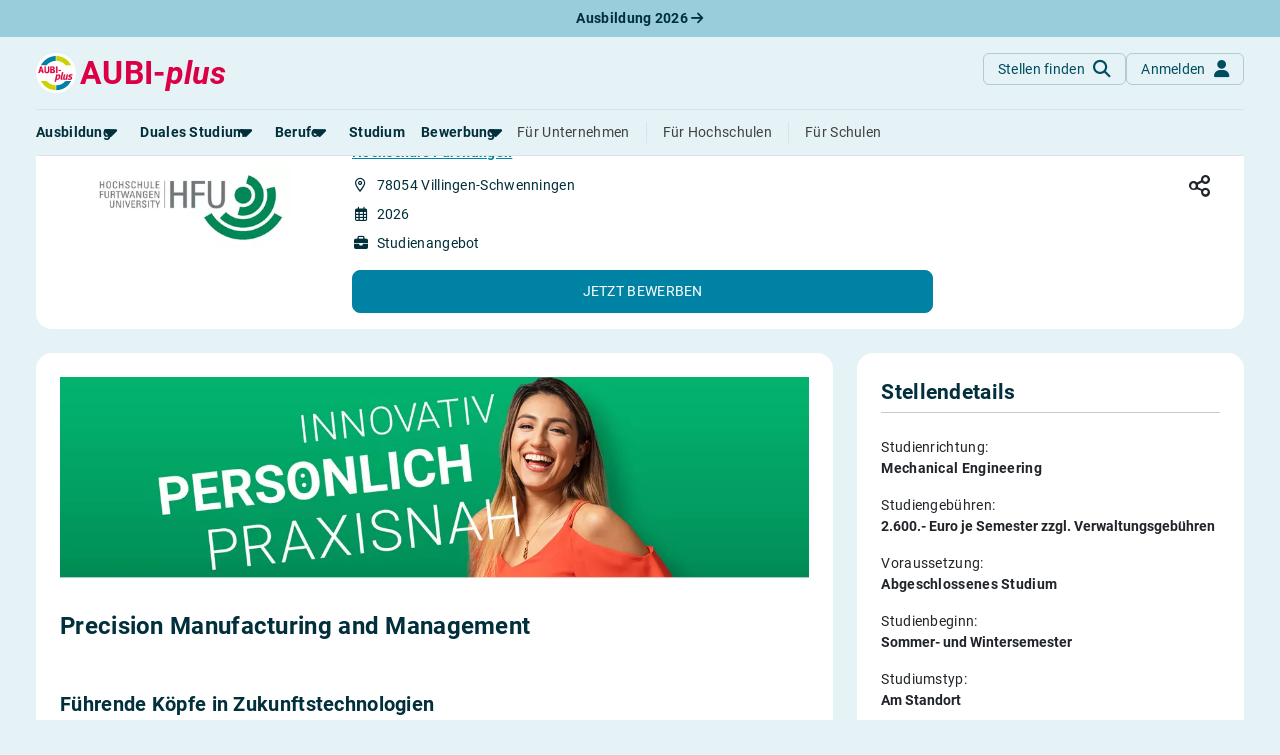

--- FILE ---
content_type: text/html; charset=utf-8
request_url: https://www.aubi-plus.de/studium/hochschule-furtwangen-mechanical-engineering-villingen-schwenningen-12583/
body_size: 14095
content:
<!DOCTYPE html>
<html lang="de-DE">
<head>
    <meta charset="utf-8">
    <title>Precision Manufacturing and Management (M.Sc.) bei Hochschule Furtwangen in Villingen-Schwenningen</title>
    <meta name="description" content="Du&#x20;suchst&#x20;einen&#x20;Studienplatz&#x20;als&#x20;Precision&#x20;Manufacturing&#x20;and&#x20;Management&#x20;&#x28;M.Sc.&#x29;&#x20;in&#x20;Villingen-Schwenningen&#x20;mit&#x20;Beginn&#x20;in&#x20;2026&#x3F;&#x20;Dann&#x20;ist&#x20;dieses&#x20;Angebot&#x20;genau&#x20;richtig&#x20;f&#xFC;r&#x20;dich&#x21;">
    <meta name="viewport" content="width&#x3D;device-width,&#x20;initial-scale&#x3D;1,&#x20;maximum-scale&#x3D;5,&#x20;&#x20;shrink-to-fit&#x3D;no">
    <meta property="og&#x3A;title" content="Precision&#x20;Manufacturing&#x20;and&#x20;Management&#x20;&#x28;M.Sc.&#x29;&#x20;bei&#x20;Hochschule&#x20;Furtwangen&#x20;in&#x20;Villingen-Schwenningen">
    <meta property="og&#x3A;type" content="website">
    <meta property="og&#x3A;image" content="https&#x3A;&#x2F;&#x2F;www.aubi-plus.de&#x2F;assets&#x2F;img&#x2F;logo&#x2F;aubi_logo_600x600.png">
    <meta property="og&#x3A;url" content="https&#x3A;&#x2F;&#x2F;www.aubi-plus.de&#x2F;studium&#x2F;hochschule-furtwangen-mechanical-engineering-villingen-schwenningen-12583&#x2F;">
    <meta property="og&#x3A;site_name" content="AUBI-plus&#x20;GmbH">
    <meta property="og&#x3A;description" content="Wir&#x20;haben&#x20;die&#x20;besten&#x20;Ausbildungs-&#x20;und&#x20;dualen&#x20;Studienpl&#xE4;tze&#x20;f&#xFC;r&#x20;dich&#x20;&#x2013;&#x20;von&#x20;Azubis&#x20;gepr&#xFC;ft&#x21;&#x20;Traumberuf&#x20;finden&#x20;und&#x20;Ausbildungsplatz&#x20;sichern.&#x2705;">
    <meta name="application-name" content="AUBI-plus">
    <meta name="p&#x3A;domain_verify" content="ddfc5c08bef7da2a58dfe3926c8b4159">
    <meta name="facebook-domain-verification" content="xfgh2743aspdvtfdowfm6blyqy4zkk">
    <meta name="msapplication-TileColor" content="&#x23;ffffff">
    <meta name="msapplication-config" content="&#x2F;assets&#x2F;img&#x2F;icons&#x2F;favicon&#x2F;browserconfig.xml">
    <meta http-equiv="X-UA-Compatible" content="IE&#x3D;edge">
    <meta name="referrer" content="unsafe-url">
    <link href="https&#x3A;&#x2F;&#x2F;media.aubi-plus.com" rel="preconnect">
    <link href="https&#x3A;&#x2F;&#x2F;matomo.aubi-plus.de" rel="preconnect">
    <link href="https&#x3A;&#x2F;&#x2F;www.aubi-plus.de&#x2F;studium&#x2F;hochschule-furtwangen-mechanical-engineering-villingen-schwenningen-12583&#x2F;" rel="preconnect">
    <link as="font" crossorigin="anonymous" href="&#x2F;assets&#x2F;webfonts&#x2F;Roboto-BoldItalic.ttf" rel="preload" type="font&#x2F;woff2">
    <link as="font" crossorigin="anonymous" href="&#x2F;assets&#x2F;webfonts&#x2F;Roboto-MediumItalic.ttf" rel="preload" type="font&#x2F;woff2">
    <link as="font" crossorigin="anonymous" href="&#x2F;assets&#x2F;webfonts&#x2F;Roboto-Italic.ttf" rel="preload" type="font&#x2F;woff2">
    <link as="font" crossorigin="anonymous" href="&#x2F;assets&#x2F;webfonts&#x2F;Roboto-LightItalic.ttf" rel="preload" type="font&#x2F;woff2">
    <link as="font" crossorigin="anonymous" href="&#x2F;assets&#x2F;webfonts&#x2F;roboto-v30-latin-700.woff2" rel="preload" type="font&#x2F;woff2">
    <link as="font" crossorigin="anonymous" href="&#x2F;assets&#x2F;webfonts&#x2F;roboto-v30-latin-500.woff2" rel="preload" type="font&#x2F;woff2">
    <link as="font" crossorigin="anonymous" href="&#x2F;assets&#x2F;webfonts&#x2F;roboto-v30-latin-regular.woff2" rel="preload" type="font&#x2F;woff2">
    <link as="font" crossorigin="anonymous" href="&#x2F;assets&#x2F;webfonts&#x2F;roboto-v30-latin-300.woff2" rel="preload" type="font&#x2F;woff2">
    <link as="font" crossorigin="anonymous" href="&#x2F;assets&#x2F;webfonts&#x2F;fa-light-300.woff2" rel="preload" type="font&#x2F;woff2">
    <link as="font" crossorigin="anonymous" href="&#x2F;assets&#x2F;webfonts&#x2F;fa-regular-400.woff2" rel="preload" type="font&#x2F;woff2">
    <link as="font" crossorigin="anonymous" href="&#x2F;assets&#x2F;webfonts&#x2F;fa-solid-900.woff2" rel="preload" type="font&#x2F;woff2">
    <link as="font" crossorigin="anonymous" href="&#x2F;assets&#x2F;webfonts&#x2F;fa-brands-400.woff2" rel="preload" type="font&#x2F;woff2">
    <link as="script" href="&#x2F;assets&#x2F;dist&#x2F;bundle.js&#x3F;t&#x3D;1769094371" rel="preload" type="application&#x2F;javascript">
    <link as="style" href="&#x2F;assets&#x2F;dist&#x2F;aubi-bundle.css&#x3F;t&#x3D;1769431345" rel="preload" type="text&#x2F;css">
    <link href="https&#x3A;&#x2F;&#x2F;www.aubi-plus.de&#x2F;studium&#x2F;hochschule-furtwangen-mechanical-engineering-villingen-schwenningen-12583&#x2F;" hreflang="x-default" rel="alternate">
    <link href="https&#x3A;&#x2F;&#x2F;www.aubi-plus.de&#x2F;studium&#x2F;hochschule-furtwangen-mechanical-engineering-villingen-schwenningen-12583&#x2F;" hreflang="de-DE" rel="alternate">
    <link as="script" href="&#x2F;assets&#x2F;dist&#x2F;angebote&#x2F;index.js&#x3F;t&#x3D;1742977245" rel="preload" type="application&#x2F;javascript">
    <link as="script" href="&#x2F;assets&#x2F;dist&#x2F;bewerbungsmanager&#x2F;track.js&#x3F;t&#x3D;1710234078" rel="preload" type="application&#x2F;javascript">
    <link as="script" href="&#x2F;assets&#x2F;dist&#x2F;clipboard.js&#x3F;t&#x3D;1755500082" rel="preload" type="application&#x2F;javascript">
    <link as="script" href="&#x2F;assets&#x2F;dist&#x2F;masonry-layout.js&#x3F;t&#x3D;1742971262" rel="preload" type="application&#x2F;javascript">
    <link as="script" href="&#x2F;assets&#x2F;dist&#x2F;lite-youtube-embed.js&#x3F;t&#x3D;1762931049" rel="preload" type="application&#x2F;javascript">
    <link href="&#x2F;assets&#x2F;dist&#x2F;aubi-bundle.css&#x3F;t&#x3D;1769431345" media="all" rel="stylesheet" type="text&#x2F;css">
    <link href="&#x2F;assets&#x2F;img&#x2F;icons&#x2F;favicon&#x2F;favicon.ico" rel="icon" type="image&#x2F;x-icon">
    <link sizes="16x16" href="&#x2F;assets&#x2F;img&#x2F;icons&#x2F;favicon&#x2F;favicon-16x16.png" rel="icon" type="image&#x2F;png">
    <link sizes="32x32" href="&#x2F;assets&#x2F;img&#x2F;icons&#x2F;favicon&#x2F;favicon-32x32.png" rel="icon" type="image&#x2F;png">
    <link sizes="180x180" href="&#x2F;assets&#x2F;img&#x2F;icons&#x2F;favicon&#x2F;apple-touch-icon.png" rel="apple-touch-icon">
    <link href="&#x2F;manifest.json" rel="manifest">
    <link color="&#x23;004c62" href="&#x2F;assets&#x2F;img&#x2F;icons&#x2F;favicon&#x2F;safari-pinned-tab.svg" rel="mask-icon">
    <link href="https&#x3A;&#x2F;&#x2F;www.aubi-plus.de&#x2F;studium&#x2F;hochschule-furtwangen-mechanical-engineering-villingen-schwenningen-12583&#x2F;" rel="canonical">
    
</head>
<body class="bg-primary-light">
    
<noscript id="noscript">
    <img src="https://matomo.aubi-plus.de/matomo.php?idsite=4&amp;rec=1" style="border:0" alt="Matomo">
</noscript>
        <div role="region" aria-label="Aktuelle Ausbildungsplätze 2026" class="container-fluid top-0 pre-navigation-container">
        <div class="row bg-info-40">
            <div class="col-12 py-2 text-center">
                <a href="https://www.aubi-plus.de/aktuelle-ausbildungsplaetze/" title="Aktuelle Ausbildungsplätze 2026" class="text-primary-dark fw-bold text-decoration-none">
                    Ausbildung 2026                    <i class="fa-solid fa-arrow-right"></i>
                </a>
            </div>
        </div>
    </div>
    <nav role="navigation" aria-label="Hauptnavigation" class="container-fluid position-sticky z-index-sticky top-0 mb-4 mb-md-4 mb-lg-5">
        <div class="row">
            <div class="col-12 px-0">
                <div class="navbar navbar-expand-lg navbar-autohide d-block p-0 px-md-3 px-lg-4 position-absolute top-0 start-0 end-0 shadow-none justify-content-center bg-md-primary-light">
                    <div class="container-xxl d-block position-relative">
                        <div class="row align-items-stretch mx-0 p-3 px-lg-0 bg-primary-light border-bottom">
                            <div class="col-auto ps-0">
                                <a class="navbar-brand p-0 m-0 me-xl-2 d-flex align-items-center" href="/" title="Startseite">
                                    <img src="/assets/img/logo/aubi_logo.svg" alt="AUBI-plus Logo" class="bg-white rounded-circle">
                                    <span class="text-danger ms-1">AUBI-<i>plus</i></span>
                                </a>
                            </div>
                            <div class="col">
                                <div class="row flex-nowrap">
                                    <div class="col-auto ms-auto px-0 d-flex align-items-center">
                                        <div class="d-flex gap-2">
                                            <a href="https://www.aubi-plus.de/suchmaschine/suche/" class="btn btn-outline-primary-30 shadow-none fw-normal text-primary text-transform-none rounded-circle rounded-md-2 d-flex justify-content-center align-items-center mb-0"
                                            title="Stellen finden">
                                                <span class="d-none d-md-block">Stellen finden</span>
                                                <i class="fa-solid fa-magnifying-glass fa-lg ms-md-2 position-absolute position-md-static"></i>
                                            </a>
                                                                                            <a href="https://www.aubi-plus.de/servicebereich/" class="btn btn-outline-primary-30 shadow-none fw-normal text-primary text-transform-none rounded-circle rounded-md-2 d-flex justify-content-center align-items-center mb-0"
                                                title="Anmelden">
                                                    <span class="d-none d-md-block">Anmelden</span>
                                                    <i class="fa-solid fa-user fa-lg ms-md-2 position-absolute position-md-static"></i>
                                                </a>
                                                                                    </div>
                                    </div>
                                    <div class="col-auto px-0 d-lg-none d-flex align-items-center">
                                        <a class="navbar-toggler btn btn-outline-primary-30 shadow-none rounded-circle fw-normal text-primary d-flex justify-content-center align-items-center mb-0 ms-2" role="button" data-bs-toggle="collapse"
                                            href="#navigation" aria-controls="navigation" aria-expanded="false"
                                            aria-label="Toggle navigation">
                                            <span class="navbar-toggler-icon position-relative p-3">
                                                <span class="navbar-toggler-bar bar1 d-block position-absolute rounded-0 m-0"></span>
                                                <span class="navbar-toggler-bar bar2 d-block position-absolute rounded-0 m-0"></span>
                                                <span class="navbar-toggler-bar bar3 d-block position-absolute rounded-0 m-0"></span>
                                            </span>
                                        </a>
                                    </div>
                                </div>
                            </div>
                        </div>
                        <div class="position-absolute position-lg-static w-100 row justify-content-end mx-0">
                            <div class="col-12 col-md-6 col-lg-12 me-md-4 me-lg-0 px-0 px-md-3 px-lg-0">
                                <div class="collapse navbar-collapse shadow-aubi-md shadow-lg-none border-md border-top-md-0 border-lg-0 border-bottom-lg rounded-dropdown-md d-lg-block max-height-vh-80 overflow-auto overflow-lg-visible" id="navigation">
                                    
<div class="navbar-nav bg-white bg-lg-primary-light p-3 p-lg-0 border-bottom border-md-0 mx-lg-n2">
                                                                                                            
            <div class="nav-item mx-lg-2 dropdown dropdown-hover">
                                
                <a role="button" data-bs-toggle="dropdown" aria-expanded="false" id="dropdownMenuPages_00000000000015570000000000000000"                   class="nav-link px-0 my-1 text-nowrap fw-bold text-primary-dark position-relative d-flex align-items-center">
                    <span>Ausbildung</span>
                                            <i class="fa-solid fa-caret-down fa-xl position-absolute position-lg-static translate-middle"></i>
                                    </a>
                                    <div class="dropdown-menu dropdown-menu-start dropdown-md p-0 py-lg-1 mt-0 mx-n2 mb-2 mx-lg-0 position-relative position-lg-absolute rounded-0 rounded-bottom-lg border-0 border-bottom shadow-aubi-lg"
                         aria-labelledby="dropdownMenuPages_00000000000015570000000000000000">
                        <ul class="list-group list-unstyled mb-3 mb-lg-0">
                                                                                                                                                                                                                                                                                                                                                                    <li class="nav-item list-group-item border-0 p-0 px-lg-2 d-flex align-items-center">
                                            <a class="dropdown-item py-0 border-radius-md px-2 px-lg-1"
                                               title="Alles zum Thema Ausbildung anzeigen"
                                               href="https://www.aubi-plus.de/ausbildung/uebersicht/">
                                                <span class="dropdown-header text-primary text-normal d-flex align-items-center p-0">
                                                    Rund um die Ausbildung                                                </span>
                                            </a>
                                        </li>
                                                                                                                                                                                                                                                                                                                                                                                                            <li class="nav-item list-group-item border-0 p-0 px-lg-2 d-flex align-items-center">
                                            <a class="dropdown-item py-0 border-radius-md px-2 px-lg-1"
                                               title="Ausbildungsplätze 2026"
                                               href="https://www.aubi-plus.de/aktuelle-ausbildungsplaetze/">
                                                <span class="dropdown-header text-primary text-normal d-flex align-items-center p-0">
                                                    Ausbildungsplätze 2026                                                </span>
                                            </a>
                                        </li>
                                                                                                                                                                                                                                                                                                                                                                                                            <li class="nav-item list-group-item border-0 p-0 px-lg-2 d-flex align-items-center">
                                            <a class="dropdown-item py-0 border-radius-md px-2 px-lg-1"
                                               title="Alle Städte von A-Z"
                                               href="https://www.aubi-plus.de/ausbildung/orte/">
                                                <span class="dropdown-header text-primary text-normal d-flex align-items-center p-0">
                                                    Alle Städte                                                </span>
                                            </a>
                                        </li>
                                                                                                                                                                                                                                                                                                                                                                                                                                                                                                        <li class="nav-item list-group-item border-0 p-0 px-lg-2 d-flex align-items-center">
                                            <a class="dropdown-item py-0 border-radius-md px-2 px-lg-1"
                                               title="Alle Bundesländer"
                                               href="https://www.aubi-plus.de/ausbildung/bundeslaender/">
                                                <span class="dropdown-header text-primary text-normal d-flex align-items-center p-0">
                                                    Alle Bundesländer                                                </span>
                                            </a>
                                        </li>
                                                                                                                                                                                                                                            <li class="nav-item list-group-item border-0 p-0 px-lg-2 d-flex align-items-center">
                                            <a class="dropdown-item py-0 border-radius-md px-2 px-lg-1"
                                               title="Gehalt in der Ausbildung"
                                               href="https://www.aubi-plus.de/ausbildung/ausbildungsverguetung/">
                                                <span class="dropdown-header text-primary text-normal d-flex align-items-center p-0">
                                                    Gehalt                                                </span>
                                            </a>
                                        </li>
                                                                                                                                                                                                                                                                                                                                        <li class="nav-item list-group-item border-0 p-0 px-lg-2 d-flex align-items-center">
                                            <a class="dropdown-item py-0 border-radius-md px-2 px-lg-1"
                                               title="Ausbildungsbeginn"
                                               href="https://www.aubi-plus.de/ausbildung/ausbildungsbeginn/">
                                                <span class="dropdown-header text-primary text-normal d-flex align-items-center p-0">
                                                    Ausbildungsbeginn                                                </span>
                                            </a>
                                        </li>
                                                                                                                                                                                                                                                                                                                                                                                                                                                                                                                                                                            </ul>
                                                                                                                                                                                                                                                                                                                                                                                                                                                                                                                                                                                                                                                                                                                                                                                                                                                                                                                                                    <div class="dropdown-feature pt-lg-2 mt-lg-2 px-lg-2 mx-2">
                                    <p class="text-primary-80 text-wrap">
                                        Erstelle dein Bewerberprofil und lasse dich von Ausbildungsbetrieben ansprechen – ohne dich bewerben zu müssen!                                    </p>
                                    
    <div class="d-grid">
    <a  href="https://www.aubi-plus.de/lass-dich-finden/" class="d-inline-flex flex-row-reverse justify-content-center align-items-center gap-2 btn btn-info flex-row-reverse text-nowrap text-transform-none mb-4 mb-lg-2 fw-normal rounded-1" title="Lass&#x20;dich&#x20;finden"
       target="_self"
                role="button"                        >
                    <i class="fa-solid fa-magnifying-glass" aria-hidden="true"></i>
                            <span class="me-2">Lass dich finden</span>
                        </a>
    </div>
                                </div>
                                                                        </div>
                            </div>
                                                                                                                
            <div class="nav-item mx-lg-2 dropdown dropdown-hover">
                                
                <a role="button" data-bs-toggle="dropdown" aria-expanded="false" id="dropdownMenuPages_00000000000015520000000000000000"                   class="nav-link px-0 my-1 text-nowrap fw-bold text-primary-dark position-relative d-flex align-items-center">
                    <span>Duales Studium</span>
                                            <i class="fa-solid fa-caret-down fa-xl position-absolute position-lg-static translate-middle"></i>
                                    </a>
                                    <div class="dropdown-menu dropdown-menu-start dropdown-md p-0 py-lg-1 mt-0 mx-n2 mb-2 mx-lg-0 position-relative position-lg-absolute rounded-0 rounded-bottom-lg border-0 border-bottom shadow-aubi-lg"
                         aria-labelledby="dropdownMenuPages_00000000000015520000000000000000">
                        <ul class="list-group list-unstyled mb-3 mb-lg-0">
                                                                                                                                                                                                    <li class="nav-item list-group-item border-0 p-0 px-lg-2 d-flex align-items-center">
                                            <a class="dropdown-item py-0 border-radius-md px-2 px-lg-1"
                                               title="Alles zum dualen Studium anzeigen"
                                               href="https://www.aubi-plus.de/duales-studium/uebersicht/">
                                                <span class="dropdown-header text-primary text-normal d-flex align-items-center p-0">
                                                    Rund um das duale Studium                                                </span>
                                            </a>
                                        </li>
                                                                                                                                                                                                                                            <li class="nav-item list-group-item border-0 p-0 px-lg-2 d-flex align-items-center">
                                            <a class="dropdown-item py-0 border-radius-md px-2 px-lg-1"
                                               title="Dualen Studienplatz finden"
                                               href="https://www.aubi-plus.de/aktuelle-duale-studienplaetze/">
                                                <span class="dropdown-header text-primary text-normal d-flex align-items-center p-0">
                                                    Duale Studienplätze 2026                                                </span>
                                            </a>
                                        </li>
                                                                                                                                                                                                                                            <li class="nav-item list-group-item border-0 p-0 px-lg-2 d-flex align-items-center">
                                            <a class="dropdown-item py-0 border-radius-md px-2 px-lg-1"
                                               title="Dualen Studienplatz finden"
                                               href="https://www.aubi-plus.de/duales-studium/a-z/">
                                                <span class="dropdown-header text-primary text-normal d-flex align-items-center p-0">
                                                    Duale Studiengänge von A-Z                                                </span>
                                            </a>
                                        </li>
                                                                                                                                                                                                                                            <li class="nav-item list-group-item border-0 p-0 px-lg-2 d-flex align-items-center">
                                            <a class="dropdown-item py-0 border-radius-md px-2 px-lg-1"
                                               title="Alle Orte von A-Z"
                                               href="https://www.aubi-plus.de/duales-studium/orte/">
                                                <span class="dropdown-header text-primary text-normal d-flex align-items-center p-0">
                                                    Alle Orte von A-Z                                                </span>
                                            </a>
                                        </li>
                                                                                                                        </ul>
                                                                                                                                                                                                                                                            </div>
                            </div>
                                                                                                                
            <div class="nav-item mx-lg-2 dropdown dropdown-hover">
                                
                <a role="button" data-bs-toggle="dropdown" aria-expanded="false" id="dropdownMenuPages_00000000000015c30000000000000000"                   class="nav-link px-0 my-1 text-nowrap fw-bold text-primary-dark position-relative d-flex align-items-center">
                    <span>Berufe</span>
                                            <i class="fa-solid fa-caret-down fa-xl position-absolute position-lg-static translate-middle"></i>
                                    </a>
                                    <div class="dropdown-menu dropdown-menu-start dropdown-md p-0 py-lg-1 mt-0 mx-n2 mb-2 mx-lg-0 position-relative position-lg-absolute rounded-0 rounded-bottom-lg border-0 border-bottom shadow-aubi-lg"
                         aria-labelledby="dropdownMenuPages_00000000000015c30000000000000000">
                        <ul class="list-group list-unstyled mb-3 mb-lg-0">
                                                                                                                                                                                                    <li class="nav-item list-group-item border-0 p-0 px-lg-2 d-flex align-items-center">
                                            <a class="dropdown-item py-0 border-radius-md px-2 px-lg-1"
                                               title="Alles zum Thema Berufe anzeigen"
                                               href="https://www.aubi-plus.de/berufe/">
                                                <span class="dropdown-header text-primary text-normal d-flex align-items-center p-0">
                                                    Rund um Berufe                                                </span>
                                            </a>
                                        </li>
                                                                                                                                                                                                                                                                                                                                                                                                                                                                                                                                                                                                                                                                        <li class="nav-item list-group-item border-0 p-0 px-lg-2 d-flex align-items-center">
                                            <a class="dropdown-item py-0 border-radius-md px-2 px-lg-1"
                                               title="Die am besten bezahlten Berufe anzeigen"
                                               href="https://www.aubi-plus.de/berufe/thema/gut-bezahlte-berufe-22/">
                                                <span class="dropdown-header text-primary text-normal d-flex align-items-center p-0">
                                                    Gut bezahlte Berufe                                                </span>
                                            </a>
                                        </li>
                                                                                                                                                                                                                                                                                                                                                                                                                                                                                                                                                                                                                                                                                                                                                                                                                                                                                                                                                                                                                                                                                                                                                                                                                                                                                                                                                                                                                                                                                                                                                                            <li class="nav-item list-group-item border-0 p-0 px-lg-2 d-flex align-items-center">
                                            <a class="dropdown-item py-0 border-radius-md px-2 px-lg-1"
                                               title="Berufe im kaufmännischen Bereich anzeigen"
                                               href="https://www.aubi-plus.de/berufe/thema/kaufmaennische-berufe-ausbildung-buero-und-verwaltung-1/">
                                                <span class="dropdown-header text-primary text-normal d-flex align-items-center p-0">
                                                    Kaufmännische Berufe                                                </span>
                                            </a>
                                        </li>
                                                                                                                                                                                                                                            <li class="nav-item list-group-item border-0 p-0 px-lg-2 d-flex align-items-center">
                                            <a class="dropdown-item py-0 border-radius-md px-2 px-lg-1"
                                               title="Alle Themen anzeigen"
                                               href="https://www.aubi-plus.de/berufe/themen/">
                                                <span class="dropdown-header text-primary text-normal d-flex align-items-center p-0">
                                                    Berufe nach Themen                                                </span>
                                            </a>
                                        </li>
                                                                                                                                                                                                                                            <li class="nav-item list-group-item border-0 p-0 px-lg-2 d-flex align-items-center">
                                            <a class="dropdown-item py-0 border-radius-md px-2 px-lg-1"
                                               title="Alle Berufe anzeigen"
                                               href="https://www.aubi-plus.de/berufe/a-z/">
                                                <span class="dropdown-header text-primary text-normal d-flex align-items-center p-0">
                                                    Alle Berufe                                                </span>
                                            </a>
                                        </li>
                                                                                                                                                                                                                                            <li class="nav-item list-group-item border-0 p-0 px-lg-2 d-flex align-items-center">
                                            <a class="dropdown-item py-0 border-radius-md px-2 px-lg-1"
                                               title="Schülerpraktika anzeigen"
                                               href="https://www.aubi-plus.de/schuelerpraktikum/">
                                                <span class="dropdown-header text-primary text-normal d-flex align-items-center p-0">
                                                    Schülerpraktikum                                                </span>
                                            </a>
                                        </li>
                                                                                                                                                                                            </ul>
                                                                                                                                                                                                                                                                                                                                                                                                                                                                                                                                                                                                                                                                                                                                                                                                                                                                                                                                                                                                        <div class="dropdown-feature pt-lg-2 mt-lg-2 px-lg-2 mx-2">
                                    <p class="text-primary-80 text-wrap">
                                        Teste dich: Mit unserem Berufs-Check bist du weniger als zehn Minuten von deinem Traumberuf entfernt.                                    </p>
                                    
    <div class="d-grid">
    <a  href="https://www.aubi-plus.de/berufscheck/" class="d-inline-flex flex-row-reverse justify-content-center align-items-center gap-2 btn btn-info flex-row-reverse text-nowrap text-transform-none mb-4 mb-lg-2 fw-normal rounded-1" title="Berufs-Check&#x20;starten"
       target="_self"
                role="button"                        >
                    <i class="fa-solid fa-user-check" aria-hidden="true"></i>
                            <span class="me-2">Berufs-Check starten</span>
                        </a>
    </div>
                                </div>
                                                                        </div>
                            </div>
                                                <div class="nav-item mx-lg-2">
                    <a class="nav-link d-flex align-items-center px-0 my-1 fw-bold text-primary-dark d-flex align-items-center"
                       title="Alles rund um das Studium anzeigen"
                       href="https://www.aubi-plus.de/studium/uebersicht/">
                        <span>Studium</span>
                    </a>
                </div>
                                                                                                                    
            <div class="nav-item mx-lg-2 dropdown dropdown-hover">
                                
                <a role="button" data-bs-toggle="dropdown" aria-expanded="false" id="dropdownMenuPages_000000000000159f0000000000000000"                   class="nav-link px-0 my-1 text-nowrap fw-bold text-primary-dark position-relative d-flex align-items-center">
                    <span>Bewerbung</span>
                                            <i class="fa-solid fa-caret-down fa-xl position-absolute position-lg-static translate-middle"></i>
                                    </a>
                                    <div class="dropdown-menu dropdown-menu-start dropdown-md p-0 py-lg-1 mt-0 mx-n2 mb-2 mx-lg-0 position-relative position-lg-absolute rounded-0 rounded-bottom-lg border-0 border-bottom shadow-aubi-lg"
                         aria-labelledby="dropdownMenuPages_000000000000159f0000000000000000">
                        <ul class="list-group list-unstyled mb-3 mb-lg-0">
                                                                                                                                                                                                    <li class="nav-item list-group-item border-0 p-0 px-lg-2 d-flex align-items-center">
                                            <a class="dropdown-item py-0 border-radius-md px-2 px-lg-1"
                                               title="Bewerbungsratgeber"
                                               href="https://www.aubi-plus.de/bewerbung/">
                                                <span class="dropdown-header text-primary text-normal d-flex align-items-center p-0">
                                                    Bewerbungsratgeber                                                </span>
                                            </a>
                                        </li>
                                                                                                                                                                                                                                            <li class="nav-item list-group-item border-0 p-0 px-lg-2 d-flex align-items-center">
                                            <a class="dropdown-item py-0 border-radius-md px-2 px-lg-1"
                                               title="Anschreiben"
                                               href="https://www.aubi-plus.de/bewerbung/anschreiben/">
                                                <span class="dropdown-header text-primary text-normal d-flex align-items-center p-0">
                                                    Anschreiben                                                </span>
                                            </a>
                                        </li>
                                                                                                                                                                                                                                            <li class="nav-item list-group-item border-0 p-0 px-lg-2 d-flex align-items-center">
                                            <a class="dropdown-item py-0 border-radius-md px-2 px-lg-1"
                                               title="Anschreiben"
                                               href="https://www.aubi-plus.de/bewerbung/lebenslauf/">
                                                <span class="dropdown-header text-primary text-normal d-flex align-items-center p-0">
                                                    Lebenslauf                                                </span>
                                            </a>
                                        </li>
                                                                                                                                                                                                                                            <li class="nav-item list-group-item border-0 p-0 px-lg-2 d-flex align-items-center">
                                            <a class="dropdown-item py-0 border-radius-md px-2 px-lg-1"
                                               title="Vorlagen"
                                               href="https://www.aubi-plus.de/bewerbung/musterbewerbungen/">
                                                <span class="dropdown-header text-primary text-normal d-flex align-items-center p-0">
                                                    Vorlagen                                                </span>
                                            </a>
                                        </li>
                                                                                                                                                                                                                                            <li class="nav-item list-group-item border-0 p-0 px-lg-2 d-flex align-items-center">
                                            <a class="dropdown-item py-0 border-radius-md px-2 px-lg-1"
                                               title="Online-Bewerbung"
                                               href="https://www.aubi-plus.de/bewerbung/online-bewerbung/">
                                                <span class="dropdown-header text-primary text-normal d-flex align-items-center p-0">
                                                    Online-Bewerbung                                                </span>
                                            </a>
                                        </li>
                                                                                                                                                                                                                                            <li class="nav-item list-group-item border-0 p-0 px-lg-2 d-flex align-items-center">
                                            <a class="dropdown-item py-0 border-radius-md px-2 px-lg-1"
                                               title="Vorstellungsgespräch"
                                               href="https://www.aubi-plus.de/bewerbung/vorstellungsgespraech/">
                                                <span class="dropdown-header text-primary text-normal d-flex align-items-center p-0">
                                                    Vorstellungsgespräch                                                </span>
                                            </a>
                                        </li>
                                                                                                                                                                                                                                                                                                                                                                                                                                                                                                                                                                                                                                                                                                                                            <li class="nav-item list-group-item border-0 p-0 px-lg-2 d-flex align-items-center">
                                            <a class="dropdown-item py-0 border-radius-md px-2 px-lg-1"
                                               title="Bewerbungs-Check"
                                               href="https://www.aubi-plus.de/bewerbung/bewerbungscheck/">
                                                <span class="dropdown-header text-primary text-normal d-flex align-items-center p-0">
                                                    Bewerbungs-Check                                                </span>
                                            </a>
                                        </li>
                                                                                                                        </ul>
                                                                                                                                                                                                                                                                                                                                                                                                                                                                                                                                                                                    </div>
                            </div>
                                                <div class="nav-item mx-lg-2 ms-lg-auto mt-2 mt-lg-0 pt-2 pt-lg-0 border-top border-top-lg-0">
                    <a class="nav-link px-0 my-1 d-flex align-items-center fw-normal"
                       title="Für Ausbildungsbetriebe"
                       href="https://www.aubi-plus.de/ausbildungsbetriebe/">
                        <span>Für Unternehmen</span>
                    </a>
                </div>
                                                    <div class="nav-item mx-lg-2">
                    <a class="nav-link px-0 my-1 d-flex align-items-center fw-normal"
                       title="Für Hochschulen"
                       href="https://www.aubi-plus.de/hochschulen/">
                        <span class="border-start-lg ps-lg-3">Für Hochschulen</span>
                    </a>
                </div>
                                                    <div class="nav-item mx-lg-2">
                    <a class="nav-link px-0 my-1 d-flex align-items-center fw-normal"
                       title="Für Schulen"
                       href="https://www.aubi-plus.de/schulen/">
                        <span class="border-start-lg ps-lg-3">Für Schulen</span>
                    </a>
                </div>
                </div>
                                </div>
                            </div>
                        </div>
                    </div>
                </div>
            </div>
        </div>
    </nav>
    <main role="main">


    



        
<div class="modal fade" id="weitere-bewerbungsmoeglichkeiten" tabindex="-1" role="dialog" aria-label="Weitere Bewerbungsmöglichkeiten" aria-modal="true">
    <div class="modal-dialog " role="document">
        <div class="modal-content">
            <div class="modal-body">
                                    <div class="row mb-2">
                        <div class="col">
                            <p class="h5 my-1">Online bewerben</p>
                        </div>
                    </div>
                    <div class="row mb-4">
                        <div class="col text-center">
                            
    <div class="d-grid">
    <a  href="https://www.hs-furtwangen.de/studium/studiengaenge/precision-manufacturing-and-management-master/jetzt-fuer-pmm-bewerben" class="d-inline-flex justify-content-center align-items-center gap-2 btn btn-secondary" title="Online-Bewerbung&#x20;starten"
       target="_self"
        rel="nofollow"        role="button"                        >
                    <span>Online-Bewerbung starten</span>
            </a>
    </div>
                        </div>
                    </div>
                
                
                
                
                
                <div class="row mb-2">
                    <div class="col text-start">
                        <p class="h5 my-1">Referenz-Nr.</p>
                    </div>
                    <div class="col-auto text-end my-auto">
                        
    <button class="d-inline-flex justify-content-center align-items-center gap-2 btn btn-light btn-sm clipboard border" title="Kopieren"
                                                data-clipboard-target="#referenz"        >
                            Kopieren            </button>
                    </div>
                </div>
                <div id="referenz" class="p-3 bg-body-tertiary border rounded-3 mb-4">
                    AUBI-12583                </div>
            </div>
            <div class="modal-footer">
                
    <button class="d-inline-flex justify-content-center align-items-center gap-2 btn btn-secondary" title="Schlie&#xDF;en"
                                                data-bs-dismiss="modal"        >
                            Schließen            </button>
            </div>
        </div>
    </div>
</div>
    
<div class="modal fade" id="teilen" tabindex="-1" role="dialog" aria-label="Teilen" aria-modal="true">
    <div class="modal-dialog " role="document">
        <div class="modal-content">
            <div class="modal-header">
                <p class="modal-title h3">Teilen</p>
                <button type="button" class="btn-close" data-bs-dismiss="modal" aria-label="Close"></button>
            </div>
            <div class="modal-body">
                <div class="row my-3">
                    <div class="col text-center">
                        <a href="https://x.com/intent/post?url=https://www.aubi-plus.de/studium/hochschule-furtwangen-mechanical-engineering-villingen-schwenningen-12583/"
                           title="Stelle auf X teilen" target="_blank" data-ga-event="true"
                           data-ga-event-category="Angebot" data-ga-event-action="Teilen" data-ga-event-label="X">
                            <i class="fa-brands fa-x-twitter fa-2x fa-fw text-x-twitter"></i>
                        </a>
                    </div>
                    <div class="col text-center">
                        <a href="https://www.facebook.com/sharer/sharer.php?u=https://www.aubi-plus.de/studium/hochschule-furtwangen-mechanical-engineering-villingen-schwenningen-12583/"
                           title="Stelle auf Facebook teilen" target="_blank" data-ga-event="true"
                           data-ga-event-category="Angebot" data-ga-event-action="Teilen"
                           data-ga-event-label="Facebook">
                            <i class="fa-brands fa-facebook fa-2x fa-fw text-facebook"></i>
                        </a>
                    </div>
                    <div class="col text-center">
                        <a href="https://api.whatsapp.com/send?text=https://www.aubi-plus.de/studium/hochschule-furtwangen-mechanical-engineering-villingen-schwenningen-12583/"
                           title="Stelle per WhatsApp teilen"
                           target="_blank" data-ga-event="true" data-ga-event-category="Angebot"
                           data-ga-event-action="Teilen" data-ga-event-label="WhatsApp">
                            <i class="fa-brands fa-whatsapp fa-2x fa-fw text-whatsapp"></i>
                        </a>
                    </div>
                    <div class="col text-center">
                        <a href="mailto:?body=https://www.aubi-plus.de/studium/hochschule-furtwangen-mechanical-engineering-villingen-schwenningen-12583/" title="Stelle per E-Mail teilen"
                           target="_blank" data-ga-event="true" data-ga-event-category="Angebot"
                           data-ga-event-action="Teilen" data-ga-event-label="E-Mail">
                            <i class="fa-regular fa-envelope fa-2x fa-fw text-body"></i>
                        </a>
                    </div>
                </div>
                <div class="row mb-2">
                    <div class="col text-start">
                        <p class="h4 my-1">Link</p>
                    </div>
                    <div class="col text-end my-auto">
                        
    <button class="d-inline-flex justify-content-center align-items-center gap-2 btn btn-light btn-sm clipboard border" title="Kopieren"
                                                data-clipboard-target="#link" data-ga-event="true" data-ga-event-category="Angebot" data-ga-event-action="Teilen" data-ga-event-label="Kopieren"        >
                            Kopieren            </button>
                    </div>
                </div>
                <div id="link" class="p-3 bg-body-tertiary border rounded-3">https://www.aubi-plus.de/studium/hochschule-furtwangen-mechanical-engineering-villingen-schwenningen-12583/</div>
            </div>
            <div class="modal-footer">
                
    <button class="d-inline-flex justify-content-center align-items-center gap-2 btn btn-secondary" title="Schlie&#xDF;en"
                                                data-bs-dismiss="modal"        >
                            Schließen            </button>
            </div>
        </div>
    </div>
</div>
    <div class="modal fade" tabindex="-1" role="dialog" id="stelle-merken-modal"
     aria-label="Stelle merken" aria-modal="true">
    <div class="modal-dialog modal-lg" role="document">
        <div class="modal-content">
            <div class="modal-header">
                <p class="modal-title h3">Stelle merken</p>
                <button type="button" class="btn-close text-dark" data-bs-dismiss="modal" aria-label="Schließen"></button>
            </div>
            <div class="modal-body">
                <p>Um den Merkzettel nutzen zu können, musst du angemeldet sein. Möchtest du
                    dich jetzt anmelden?</p>

                <p class="h3">Deine weiteren Vorteile mit einer Registrierung</p>
                <ul>
                    <li><strong>Lass deinen Suchbot für dich suchen</strong>.
                        Anhand der von dir festgelegten Suchkriterien bekommst du aktuelle Stellenangebote direkt per
                        E-Mail zugeschickt.</li>
                    <li><strong>Schalte dein Bewerberprofil</strong> und du wirst von interessierten
                        Ausbildungsbetrieben direkt angesprochen.</li>
                    <li>Die BLITZBEWERBUNG ermöglicht dir die einfache <strong>Verwaltung deiner Dokumente</strong>.</li>
                </ul>
            </div>
            <div class="modal-footer flex-wrap-reverse">
                
    <a  href="#" class="d-inline-flex justify-content-center align-items-center gap-2 btn btn-secondary" title="Abbrechen"
       target="_self"
                role="button"                        data-bs-dismiss="modal">
                    <span>Abbrechen</span>
            </a>
                
    <a  href="https://www.aubi-plus.de/servicebereich/registrieren/" class="d-inline-flex justify-content-center align-items-center gap-2 btn btn-info" title="Kostenlos&#x20;registrieren"
       target="_blank"
                role="button"                        >
                    <span>Kostenlos registrieren</span>
            </a>
            </div>
        </div>
    </div>
</div>
<section class="p-0 px-lg-4 pb-5 pb-lg-0" data-apply-track-url="https://www.aubi-plus.de/bewerben/studienangebot/12583/track/" data-reload-on-cm-accept="true">
    <div class="container-xxl">
                <div class="row">
            <div class="col-12">
                <div class="card border-0 rounded-4">
                    <div class="card-body text-primary-dark">
                        <div class="row justify-content-between position-relative gy-4 gy-md-0">
                                                                                                                                                                                                                <div class="col-9 col-xl-3 mx-auto d-flex px-md-5">
                                    <a class="ratio ratio-21x9" href="https://www.aubi-plus.de/premium/hochschule-furtwangen/" title="Manche&#x20;treten&#x20;in&#x20;Fu&#xDF;stapfen.&#x20;Du&#x20;gehst&#x20;auf&#x20;neuen&#x20;Wegen.">
                                        <img loading="lazy" src="https://media.aubi-plus.com/kategorie/thumbnail/1a47bf8-hfu.webp"
                                            class="object-fit-contain"
                                            alt="Logo - Hochschule&#x20;Furtwangen">
                                    </a>
                                </div>
                                                        <div class="col-12 col-md d-flex">
                                <div class="row position-lg-relative flex-fill">
                                    <div class="col-auto d-flex flex-column position-absolute end-0 top-0 mt-4 mt-md-0">
                                        <div class="row flex-column gy-3">
                                            <div class="col">
                                                                                                    <button type="button" class="btn shadow-none border-0 p-0" title="Diese Stelle merken" data-bs-toggle="modal" data-bs-target="#stelle-merken-modal" data-ga-event="true" data-ga-event-category="Angebot" data-ga-event-action="Merkzettel" data-ga-event-label="Login">
                                                        <i class="fa-regular fa-heart fs-1 fs-lg-3" aria-hidden="true"></i>
                                                    </button>
                                                                                            </div>
                                            <div class="col">
                                                <button class="btn shadow-none border-0 p-0" type="button" title="Teilen" data-bs-toggle="modal" data-bs-target="#teilen" data-ga-event="true" data-ga-event-category="Angebot" data-ga-event-action="Teilen">
                                                    <i class="fa-regular fa-share-nodes fs-1 fs-lg-3"></i>
                                                </button>
                                            </div>
                                        </div>
                                    </div>
                                    <div class="col-12 d-flex flex-column">
                                        <div class="row gy-3 flex-column flex-fill">
                                            <div class="col-12 pe-md-5">
                                                <h1 class="h3 m-0">
                                                                                                                                                                        Precision Manufacturing and Management (M.Sc.)                                                                                                                                                            </h1>
                                            </div>
                                            <div class="col-12">
                                                <h2 class="fs-6 mb-0 lh-1">
                                                    <a href="https://www.aubi-plus.de/premium/hochschule-furtwangen/" title="Manche&#x20;treten&#x20;in&#x20;Fu&#xDF;stapfen.&#x20;Du&#x20;gehst&#x20;auf&#x20;neuen&#x20;Wegen.">
                                                        Hochschule Furtwangen                                                    </a>
                                                </h2>
                                            </div>
                                            <div class="col-12">
                                                <div class="row gy-2">
                                                    <div class="col-12">
                                                        <i class="fa-regular fa-location-dot fa-fw me-1"></i>
                                                        <span>78054 Villingen-Schwenningen</span>
                                                    </div>
                                                                                                            <div class="col-12">
                                                            <i class="fa-regular fa-calendar-days fa-fw me-1"></i>
                                                            <span>
                                                                                                                                                                                                            2026                                                                                                                                                                                                </span>
                                                        </div>
                                                                                                        <div class="col-12 text-primary-dark">
                                                        <i class="fa-solid fa-briefcase fa-fw me-1"></i>
                                                                                                                <span>Studienangebot</span>
                                                    </div>
                                                </div>
                                            </div>
                                                                                        <div class="col-12 mt-auto">
                                                
<div class="row d-print-none g-2 mt-2 align-items-stretch">
            <div class="col-12 text-center col-md-8">
                            
    <div class="d-grid h-100">
    <a  href="https://www.hs-furtwangen.de/studium/studiengaenge/precision-manufacturing-and-management-master/jetzt-fuer-pmm-bewerben" class="d-inline-flex justify-content-center align-items-center gap-2 btn btn-info btn-lg fw-normal d-flex fs-6 py-3 h-100" title="Jetzt&#x20;bewerben"
       target="_self"
        rel="nofollow"        role="button"                        data-track-application="true" data-external="true" data-track-target="https://www.aubi-plus.de/bewerben/studienangebot/12583/track/">
                    <span>Jetzt bewerben</span>
            </a>
    </div>
                    </div>
                    </div>
                                            </div>
                                        </div>
                                    </div>
                                </div>
                            </div>
                        </div>
                    </div>
                </div>
                <div class="row mt-0 g-3 g-lg-4 position-relative flex-column masonry-container">
                    <div class="col-lg-8">
                        <div class="card border-0 rounded-4" id="stellenbeschreibung">
                            <div class="card-body p-4">
                                                                                                    <div class="mb-4 pb-2">
                                                    <picture class="d-block">
                    <source media="(min-width: 1200px)" srcset="https://media.aubi-plus.com/kategorie-anzeigenheader/xlarge/844d74f-zukunftfinden.webp">
                            <source media="(min-width: 992px)" srcset="https://media.aubi-plus.com/kategorie-anzeigenheader/large/fbf8555-zukunftfinden.webp">
                            <source media="(min-width: 768px)" srcset="https://media.aubi-plus.com/kategorie-anzeigenheader/medium/82ac05f-zukunftfinden.webp">
                            <source media="(min-width: 576px)" srcset="https://media.aubi-plus.com/kategorie-anzeigenheader/medium/82ac05f-zukunftfinden.webp">
                            <source media="(max-width: 575px)" srcset="https://media.aubi-plus.com/kategorie-anzeigenheader/medium/82ac05f-zukunftfinden.webp">
                        <img loading="eager" fetchpriority="high" class="img-fluid mh-100 w-100 left-0" src="https://media.aubi-plus.com/kategorie-anzeigenheader/xlarge/844d74f-zukunftfinden.webp" alt="#ZUKUNFTFINDEN">

            </picture>
                                                </div>
                                
                                <div class="user-input">
                                    <h3>Precision Manufacturing and Management</h3>
<br>
<h4>Führende Köpfe in Zukunftstechnologien</h4>
In einer Fertigungswelt, in der die Technik und Digitalisierung immer komplexer wird, steigt der Bedarf an Expertinnen und Experten, die an der Schnittstelle zwischen intelligenten Maschinen/Anlagen und effizienten Fertigungstechnologien arbeiten. In diesem Studiengang vermitteln wir die gefragte Mischung aus technischen und aus Management-Fähigkeiten.<br>
<h6>Einzigartig: Top-Studium+Beruf</h6>
Dieser Studiengang ist berufsbegleitend angelegt. Durch die individuelle Auswahl der Forschungsthemen und Projektarbeiten können die Inhalte perfekt auf das eigene Karriereziel ausgerichtet werden. Die Vorlesungen finden freitags und ggf. zusätzlich an 2-4 Samstagen pro Semester statt.<br>
<h6>Inhalte des Studiengangs - Vier Säulen</h6>
Unsere hochaktuellen Kernthemen: Präzisions- und additive Fertigung, Maschinelles Lernen, Modellierung und Simulation, Digitalisierte Fertigung und Industrie 4.0 sowie Fertigungs- und Innovationsmanagement. Bereit für die Arbeitswelt von morgen<br>
<h6>Breite Kompetenz - Anwendungsorientiert</h6>
Industrie-Experten vermitteln fundierte Kompetenzen in den oben genannten Bereichen. Die industrierelevanten Themen werden ständig aktualisiert. Damit bereiten wir selbstständige Tätigkeiten in vielfältigen Berufsfeldern und der Leitung von innovativen Teams vor.<br>
<h6>"KSF"</h6>
Das Kompetenzzentrum für Spanende Fertigung (KSF) ist eines der bekanntesten Forschungsinstitute in Deutschland im Bereich der Präzisionsbearbeitung. Das KSF verfügt über hochmoderne CNC-Maschinen und Präzisionsmesstechnik. Während des Studiums finden Laborveranstaltungen am KSF in Tuttlingen statt.<br>
<br>
<h4>Studieninhalte und Ablauf</h4>
<h5>Besonders Job-kompatibel</h5>
Die Vorlesungen finden maximal an einem Arbeitstag pro Woche und manchmal zusätzlich samstags statt, sodass sich das Studium ideal mit beruflichen Tätigkeiten vereinbaren lässt. Die praktischen Inhalte werden im KSF-Labor im Innovations- und Forschungscentrum IFC in Tuttlingen vermittelt. Das IFC wurde 2018 mit dem Schwerpunkt Forschung eröffnet, es bietet nicht nur der Hochschule Furtwangen, sondern auch technologiorientierten Unternehmen, Existenzgründenden und Start-ups Raum für Forschung und Entwicklung.<br>
<br>
<h4>Deine Karriereaussichten</h4>
Aufgrund unserer hervorragenden Industriekontakte können wir bei der Suche nach Arbeitgebern behilflich sein. Nach dem Studium besteht außerdem die Möglichkeit zur Promotion.<br>
<br>
PMM-Absolvierende arbeiten in zukunftsorientierten Hochtechnologie-Branchen, die Arbeitsplätze und Wohlstand sichern und einen Beitrag leisten zur Steigerung der Effizienz in der Präzisionsfertigung.<br>
<br>
Mögliche Arbeitsfelder sind Forschung und Entwicklung, Konstruktion, Fertigung, Qualitäts- sicherung, Projektmanagement, technischer Vertrieb oder technisches Management.<br>
<br>
Karrieremöglichkeiten bieten inbesondere innovative Branchen wie Maschinen- und Anlagenbau, Automobil- und Fahrzeugbau, Medizintechnik, Luft- und Raumfahrtindustrie und Forschungseinrichtungen.<br>
<br>
<a href="https://www.hs-furtwangen.de/studium/studiengaenge/precision-manufacturing-and-management-master">Weitere Informationen zum Studiengang.</a><br>                                </div>

                                                                                                                                    
                                                            </div>
                        </div>
                    </div>
                    <div id="sidebar" class="col-lg-4 position-lg-absolute end-0">
                        


<aside class="row g-3 g-lg-4 masonry-grid">
    <div class="col-12 col-sm-6 col-lg-12">
        
<div class="bg-white p-4 rounded-4">
    <div class="row gy-4">
        <div class="col-12">
            <p class="fs-4 fw-bold text-primary-dark mb-0 pb-1">
                Stellendetails            </p>
        </div>
        <div class="col-12 m-0">
            <hr class="redesign-hr m-0">
        </div>
        <div class="col-12">
            <div class="row gy-3">
                <div class="col-12">
                    <div class="row">
                        <div class="col-12">
                            <span>Studienrichtung:</span>
                        </div>
                        <div class="col-12 fw-bold">
                            <span>
                                Mechanical Engineering                            </span>
                        </div>
                    </div>
                </div>
                                    <div class="col-12">
                        <div class="row">
                            <div class="col-12">
                                <span>Studiengebühren:</span>
                            </div>
                            <div class="col-12 fw-bold">
                                                                                                            2.600.- Euro je Semester zzgl. Verwaltungsgebühren                                                                                                </div>
                        </div>
                    </div>
                                <div class="col-12">
                    <div class="row">
                        <div class="col-12">
                            <span>Voraussetzung:</span>
                        </div>
                        <div class="col-12 fw-bold">
                            <span>Abgeschlossenes Studium</span>
                        </div>
                                            </div>
                </div>
                                                    <div class="col-12">
                        <div class="row">
                            <div class="col-12">
                                <span>Studienbeginn:</span>
                            </div>
                            <div class="col-12 fw-bold">
                                Sommer- und Wintersemester                            </div>
                        </div>
                    </div>
                                                                                    <div class="col-12">
                        <div class="row">
                            <div class="col-12">
                                <span>Studiumstyp:</span>
                            </div>
                                                                                        <div class="col-12 fw-bold">
                                    Am Standort                                </div>
                                <div class="col-12"></div>
                                                    </div>
                    </div>
                                <div class="col-12">
                    <div class="row">
                        <div class="col-12">
                            <span>Regelstudienzeit:</span>
                        </div>
                        <div class="col-12 fw-bold">
                            <span>
                                                                    3                                    Semester
                                                            </span>
                        </div>
                                                    <div class="col-12 ms-md-auto">
                                <span class="small text-muted">
                                                                    </span>
                            </div>
                                            </div>
                </div>
                                    <div class="col-12">
                        <div class="row">
                            <div class="col-12">
                                <span>Studienabschluss:</span>
                            </div>
                            <div class="col-12 fw-bold">
                                Master of Science                            </div>
                        </div>
                    </div>
                                <div class="col-12">
                    <div class="row">
                        <div class="col-12">
                            <span>Bewerbungsfrist:</span>
                        </div>
                        <div class="col-12 fw-bold">
                            
    <span>Offen</span>
                        </div>
                    </div>
                </div>
                <div class="col-12">
                    
<div class="row">
    <div class="col-12">
        <span>Referenz-Nr:</span><br>
    </div>
    <div class="col-12 fw-bold">
        <span id="referenznummer" class="text-break">
                            AUBI-12583                    </span>
    </div>
    <div class="col-12"></div>
    <div class="col-12">
        <span class="small text-muted">
            (Bitte in der Bewerbung angeben)
        </span>
    </div>
    <div class="col-12"></div>
    <div class="col-12">
        <button type="button" class="btn btn-text clipboard" data-clipboard-target="#referenznummer">
            <span class="text-decoration-underline">Kopieren</span> <i class="fa-regular fa-copy"></i>
        </button>
    </div>
</div>
                </div>
                                                                                                    <div class="col-12 d-print-none">
                            <div class="row">
                                <div class="col-12">
                                    <span>PDF-Download:</span>
                                </div>
                                <div class="col fw-bold">
                                    <a href="https://media.aubi-plus.com/angebote/studienangebot/pdf/phpn5YcfJ_6673e0769d3362_12324098.pdf"
                                    title="Studiengangsflyer herunterladen"
                                    target="_blank" class="text-decoration-none">
                                        <span class="text-decoration-underline">Studiengangsflyer</span> <i class="fa-regular fa-file-pdf"></i>
                                    </a>
                                </div>
                            </div>
                        </div>
                                                </div>
        </div>
    </div>
</div>
    </div>
                        <div class="col-12 col-sm-6 col-lg-12">
            
<div class="bg-white p-4 rounded-4">
    <div class="row gy-4">
        <div class="col-12">
            <p class="fs-4 fw-bold text-primary-dark mb-0 pb-1">
                Kontakt            </p>
        </div>
                
                                                
            <div class="col-12 m-0">
                <hr class="redesign-hr m-0">
            </div>
            <div class="col-12">
                <div class="row gx-0 align-items-center">
                    <div class="col-3 text-center">
                                                    <img loading="lazy" src="/assets/img/icons/circle-user-solid.svg" alt="Lisa Schneider">
                                            </div>
                    <div class="col-9 ps-3">
                        <div class="row gy-1">
                            <div class="col-12">
                                <strong>
                                Lisa Schneider                                </strong>
                            </div>
                                                            <div class="col-12">
                                    <span>Zentrale Studienberatung</span>
                                </div>
                                                                                        <div class="col-12">
                                    <a href="tel:+4977203072430" class="phoneNumber">+49 7720 307-2430</a>
                                </div>
                                                        <div class="col-12">
                                <a href="#" data-mail="s###t###u###d###i###e###n###b###e###r###a###t###u###n###g###@###h###s###-###f###u###r###t###w###a###n###g###e###n###.###d###e###" class="mail-protect" title="E-Mail anzeigen" data-subject="Frage zu Ihrer Stellenausschreibung auf AUBI-plus (Referenz-Nr.: AUBI-12583)" data-ga-event="true" data-ga-event-category="Angebot" data-ga-event-action="E-Mail kopiert">E-Mail anzeigen</a>                            </div>
                        </div>
                    </div>
                </div>
            </div>
            </div>
</div>
        </div>
                <div class="col-12 col-sm-6 col-lg-12">
            
<div class="bg-white p-4 rounded-4">
    <div class="row gy-3">
        <div class="col-12">
            <p class="fs-4 fw-bold text-primary-dark mb-0 pb-1">
                Bewerbungsunterlagen            </p>
        </div>
        <div class="col-12 m-0">
            <hr class="redesign-hr m-0">
        </div>
        <div class="col-12 ps-0">
            <ul class="m-0 pt-1">
                                                    <li>
                        Lebenslauf                    </li>
                                    <li>
                        Motivationsschreiben                    </li>
                                    <li>
                        Sonstige Anlagen                    </li>
                                    <li>
                        Hochschulzugangsberechtigung                      </li>
                                    <li>
                        Hochschulzeugnis                     </li>
                            </ul>
        </div>
                    <div class="col-12">
                                                                                    <strong>Tipp: Beziehe dich in deiner Bewerbung auf AUBI-plus!</strong>
            </div>
                <div class="col-12">
                            <span class="small">
                    Weitere Informationen zum <a href="https://www.hs-furtwangen.de/zukunft-studieren/bewerbung" target="_blank" rel="nofollow noopener" title="Weitere Informationen zum Bewerbungsverfahren">Bewerbungsverfahren</a>.
                </span>
                    </div>
    </div>
</div>
        </div>
                    <div class="col-12 d-none d-lg-block">
            <div class="row">
                    
<div class="col-12">
    <div class="card w-100 text-bg-primary rounded-4 border-0">
        <div class="card-body pt-3 pb-4 mt-2 mt-md-3 mb-md-2 text-center">
            <p class="h3 card-title mb-0">
                Deine <i class="text-success">AUBI-plus Jobmail</i>
            </p>
            <div class="row">
                <div class="col-12 mx-md-auto">
                    <p class="mt-3 mt-lg-4 mb-0">
                        Lass deinen <strong>Bot</strong> für dich suchen! Lege deine <strong>Suchkriterien</strong> fest und lehn dich zurück. Du bekommst <strong>aktuelle Stellen</strong> für deinen <strong>Traumberuf</strong> direkt per Mail zugeschickt.
                    </p>
                    <div class="d-grid d-md-none gap-2 mt-4">
                        <a href="https://www.aubi-plus.de/servicebereich/" title="Suchbot erstellen" class="btn btn-outline-success" data-ga-event="true" data-ga-event-category="Angebot" data-ga-event-action="Feature Jobmail">
                            Suchbot erstellen
                        </a>
                    </div>
                    <a href="https://www.aubi-plus.de/servicebereich/" title="Suchbot erstellen" class="btn btn-outline-success d-none d-md-inline-block mt-4" data-ga-event="true" data-ga-event-category="Angebot" data-ga-event-action="Feature Jobmail">
                        Suchbot erstellen
                    </a>
                </div>
            </div>
        </div>
    </div>
</div>
            </div>
        </div>
                <div class="col-12 d-none d-lg-block">
            
                
    <div class="row gy-3 d-print-none">
        <div class="col-12">
            <strong>Ähnliche Suchanfragen:</strong>
        </div>
        <div class="col-12">
            <div class="d-flex flex-wrap overflow-y-auto hide-scrollbar choice-chips">
                                                                            <div class="me-2 mb-2">
    <a class="btn btn-primary btn-sm text-wrap mb-0 px-2"
       title="Studienplatz&#x20;in&#x20;Villingen-Schwenningen"
       href="https://www.aubi-plus.de/studium/ort/villingen-schwenningen-34899/">
        Studienplatz in Villingen-Schwenningen    </a>
</div>
                    <div class="me-2 mb-2">
    <a class="btn btn-primary btn-sm text-wrap mb-0 px-2"
       title="Studium&#x20;in&#x20;Mechanical&#x20;Engineering"
       href="https://www.aubi-plus.de/suchmaschine/suche/?fStudiengang%5B0%5D=4015">
        Studium in Mechanical Engineering    </a>
</div>
                    <div class="me-2 mb-2">
    <a class="btn btn-primary btn-sm text-wrap mb-0 px-2"
       title="Studium&#x20;2026"
       href="https://www.aubi-plus.de/studium/2026/">
        Studium 2026    </a>
</div>
                    <div class="me-2 mb-2">
    <a class="btn btn-primary btn-sm text-wrap mb-0 px-2"
       title="Studium&#x20;Mechanical&#x20;Engineering&#x20;2026"
       href="https://www.aubi-plus.de/suchmaschine/suche/?fBeginn%5B0%5D=2026&fStudiengang%5B0%5D=4015">
        Studium Mechanical Engineering 2026    </a>
</div>
                            </div>
        </div>
    </div>
        </div>
    </aside>
                    </div>
                    <div class="col-lg-8">
                        <div class="row gy-3 gy-md-4">
                                                            <div class="col-12">
                                    



    


<a class="privacydisclaimer youtubePrivacyDisclaimer d-block bg-light p-3 py-4 my-3 text-dark text-center" href="#" title="YouTube Haftungsausschluss" data-cookiecategory="advertising">
    <i class="fa-light fa-square-question pe-3"></i>
    <span class="ms-0">Ich bin damit einverstanden, dass mir Inhalte von <strong>YouTube</strong> angezeigt werden.</span>
</a>
<div class="youtube-player-container d-none">
    

                            
        

<lite-youtube
    class="rounded-4"
    id="71a520b415ca78a2141781571d311ce3"
    videoid="Xeo4vB1C1QI"
    params="rel=0"
    title="Bewirb dich jetzt auf einen unserer spannenden Studiengänge und erlebe die beste Zeit.  #studium">
</lite-youtube>

</div>
                                </div>
                                                                                                                                                    <div class="col-12 mt-4 pt-3">
                                    <p class="h3 pb-2 text-center">
                                                                                <span class="text-danger fst-italic">63 weitere Stellen</span><span>, die dich interessieren könnten</span>
                                    </p>
                                    <div id="weitere-angebote">
                                        

                
    



<div class="my-3 text-primary-dark overflow-hidden rounded-3">
        <div class="row mx-0 align-items-stretch bg-white position-relative p-4 gy-4 gy-md-0">
                    <div class="col-auto position-absolute end-0 top-0 p-4 z-2">
                                    <a href="#" class="text-reset position-relative" title="Diese Stelle merken" target="_self"
                        role="button" data-bs-toggle="modal" data-bs-target="#stelle-merken-modal"
                        data-ga-event="true" data-ga-event-category="Angebot" data-ga-event-action="Merkzettel" data-ga-event-label="Login"
                        data-type="Studienangebot" data-id="6420">
                        <i class="fa-regular fa-heart text-primary-dark fa-xl" aria-hidden="true"></i>
                    </a>
                            </div>
                            <div class="col-7 mx-auto col-sm-2 mb-sm-3 mx-sm-0 ps-sm-0 my-md-0 d-flex align-items-center">
                            <picture class="d-block ratio ratio-1x1 mh-50p mh-sm-none">
                    <source media="(min-width: 1200px)" srcset="https://media.aubi-plus.com/kategorie/thumbnail/1a47bf8-hfu.webp">
                                                    <source media="(max-width: 575px)" srcset="https://media.aubi-plus.com/kategorie/thumbnail/1a47bf8-hfu.webp">
                        <img loading="lazy"  class="img-fluid mh-100 w-100 left-0 object-fit-contain" src="https://media.aubi-plus.com/kategorie/thumbnail/1a47bf8-hfu.webp" alt="Logo Hochschule Furtwangen">

            </picture>
                        </div>
                <div class="col-12 col-sm px-0 ps-sm-2 pe-sm-0">
            <div class="row gy-2">
                                                    <div class="col-12">
                        <h2 class="h5 lh-sm my-0 me-3 pe-3">
                            <a class="stretched-link text-decoration-none text-reset" href="/studium/hochschule-furtwangen-mechanical-engineering-villingen-schwenningen-6420/" title="Diese Stelle anzeigen" target="_self">
                                Advanced Precision Engineering (M.Sc.)                            </a>
                        </h2>
                    </div>
                                <div class="col-12">
                                            <a href="/premium/hochschule-furtwangen/" class="z-2 position-relative"
                            title="Manche treten in Fußstapfen. Du gehst auf neuen Wegen."
                            target="_self">
                                            <span>Hochschule Furtwangen</span>
                                            </a>
                                    </div>
                <div class="col-12">
                    <div class="row gy-1">
                        <div class="col-12">
                            <i class="fa-regular fa-location-dot fa-fw"></i>
                            <span class="ms-1">78054 Villingen-Schwenningen</span>
                        </div>
                                                    <div class="col-12">
                                <i class="fa-solid fa-calendar-days fa-fw"></i>
                                                                                                                                                                                            <span class="ms-1">2026</span>
                                                                                                        </div>
                                            </div>
                </div>
                            </div>
        </div>
    </div>
        </div>
    
                
    



<div class="my-3 text-primary-dark overflow-hidden rounded-3">
        <div class="row mx-0 align-items-stretch bg-white position-relative p-4 gy-4 gy-md-0">
                    <div class="col-auto position-absolute end-0 top-0 p-4 z-2">
                                    <a href="#" class="text-reset position-relative" title="Diese Stelle merken" target="_self"
                        role="button" data-bs-toggle="modal" data-bs-target="#stelle-merken-modal"
                        data-ga-event="true" data-ga-event-category="Angebot" data-ga-event-action="Merkzettel" data-ga-event-label="Login"
                        data-type="Studienangebot" data-id="3220">
                        <i class="fa-regular fa-heart text-primary-dark fa-xl" aria-hidden="true"></i>
                    </a>
                            </div>
                            <div class="col-7 mx-auto col-sm-2 mb-sm-3 mx-sm-0 ps-sm-0 my-md-0 d-flex align-items-center">
                            <picture class="d-block ratio ratio-1x1 mh-50p mh-sm-none">
                    <source media="(min-width: 1200px)" srcset="https://media.aubi-plus.com/kategorie/thumbnail/1a47bf8-hfu.webp">
                                                    <source media="(max-width: 575px)" srcset="https://media.aubi-plus.com/kategorie/thumbnail/1a47bf8-hfu.webp">
                        <img loading="lazy"  class="img-fluid mh-100 w-100 left-0 object-fit-contain" src="https://media.aubi-plus.com/kategorie/thumbnail/1a47bf8-hfu.webp" alt="Logo Hochschule Furtwangen">

            </picture>
                        </div>
                <div class="col-12 col-sm px-0 ps-sm-2 pe-sm-0">
            <div class="row gy-2">
                                                    <div class="col-12">
                        <h2 class="h5 lh-sm my-0 me-3 pe-3">
                            <a class="stretched-link text-decoration-none text-reset" href="/studium/hochschule-furtwangen-mechanical-engineering-villingen-schwenningen-3220/" title="Diese Stelle anzeigen" target="_self">
                                International Engineering (B.Sc.)                            </a>
                        </h2>
                    </div>
                                <div class="col-12">
                                            <a href="/premium/hochschule-furtwangen/" class="z-2 position-relative"
                            title="Manche treten in Fußstapfen. Du gehst auf neuen Wegen."
                            target="_self">
                                            <span>Hochschule Furtwangen</span>
                                            </a>
                                    </div>
                <div class="col-12">
                    <div class="row gy-1">
                        <div class="col-12">
                            <i class="fa-regular fa-location-dot fa-fw"></i>
                            <span class="ms-1">78054 Villingen-Schwenningen</span>
                        </div>
                                                    <div class="col-12">
                                <i class="fa-solid fa-calendar-days fa-fw"></i>
                                                                                                                                                                                            <span class="ms-1">2026</span>
                                                                                                        </div>
                                            </div>
                </div>
                            </div>
        </div>
    </div>
        </div>
    
                
    



<div class="my-3 text-primary-dark overflow-hidden rounded-3">
        <div class="row mx-0 align-items-stretch bg-white position-relative p-4 gy-4 gy-md-0">
                    <div class="col-auto position-absolute end-0 top-0 p-4 z-2">
                                    <a href="#" class="text-reset position-relative" title="Diese Stelle merken" target="_self"
                        role="button" data-bs-toggle="modal" data-bs-target="#stelle-merken-modal"
                        data-ga-event="true" data-ga-event-category="Angebot" data-ga-event-action="Merkzettel" data-ga-event-label="Login"
                        data-type="Studienangebot" data-id="12637">
                        <i class="fa-regular fa-heart text-primary-dark fa-xl" aria-hidden="true"></i>
                    </a>
                            </div>
                            <div class="col-7 mx-auto col-sm-2 mb-sm-3 mx-sm-0 ps-sm-0 my-md-0 d-flex align-items-center">
                            <picture class="d-block ratio ratio-1x1 mh-50p mh-sm-none">
                    <source media="(min-width: 1200px)" srcset="https://media.aubi-plus.com/kategorie/thumbnail/1a47bf8-hfu.webp">
                                                    <source media="(max-width: 575px)" srcset="https://media.aubi-plus.com/kategorie/thumbnail/1a47bf8-hfu.webp">
                        <img loading="lazy"  class="img-fluid mh-100 w-100 left-0 object-fit-contain" src="https://media.aubi-plus.com/kategorie/thumbnail/1a47bf8-hfu.webp" alt="Logo Hochschule Furtwangen">

            </picture>
                        </div>
                <div class="col-12 col-sm px-0 ps-sm-2 pe-sm-0">
            <div class="row gy-2">
                                                    <div class="col-12">
                        <h2 class="h5 lh-sm my-0 me-3 pe-3">
                            <a class="stretched-link text-decoration-none text-reset" href="/studium/hochschule-furtwangen-medizin-villingen-schwenningen-12637/" title="Diese Stelle anzeigen" target="_self">
                                Physician Assistant (B.Sc.)                            </a>
                        </h2>
                    </div>
                                <div class="col-12">
                                            <a href="/premium/hochschule-furtwangen/" class="z-2 position-relative"
                            title="Manche treten in Fußstapfen. Du gehst auf neuen Wegen."
                            target="_self">
                                            <span>Hochschule Furtwangen</span>
                                            </a>
                                    </div>
                <div class="col-12">
                    <div class="row gy-1">
                        <div class="col-12">
                            <i class="fa-regular fa-location-dot fa-fw"></i>
                            <span class="ms-1">78054 Villingen-Schwenningen</span>
                        </div>
                                                    <div class="col-12">
                                <i class="fa-solid fa-calendar-days fa-fw"></i>
                                                                                                                                                                                            <span class="ms-1">2026</span>
                                                                                                        </div>
                                            </div>
                </div>
                            </div>
        </div>
    </div>
        </div>
                                        </div>
                                                                            <div class="row">
                                            <div class="col-auto mx-auto text-center mb-4">
                                                
    <a  href="#" class="d-flex justify-content-center align-items-center gap-2 btn btn-info align-items-center fw-normal add-offers" title="Weitere&#x20;Stellen&#x20;laden"
       target="_self"
        rel="nofollow"        role="button"                        data-current="3" data-max="63">
                    <span><i class="fa-solid fa-rotate me-2"></i><span>Weitere Stellen laden</span></span>
            </a>
                                            </div>
                                        </div>
                                                                    </div>
                                                        <div class="col-12 d-lg-none">
                                    
<div class="col-12">
    <div class="card w-100 text-bg-primary rounded-4 border-0">
        <div class="card-body pt-3 pb-4 mt-2 mt-md-3 mb-md-2 text-center">
            <p class="h3 card-title mb-0">
                Deine <i class="text-success">AUBI-plus Jobmail</i>
            </p>
            <div class="row">
                <div class="col-12 mx-md-auto">
                    <p class="mt-3 mt-lg-4 mb-0">
                        Lass deinen <strong>Bot</strong> für dich suchen! Lege deine <strong>Suchkriterien</strong> fest und lehn dich zurück. Du bekommst <strong>aktuelle Stellen</strong> für deinen <strong>Traumberuf</strong> direkt per Mail zugeschickt.
                    </p>
                    <div class="d-grid d-md-none gap-2 mt-4">
                        <a href="https://www.aubi-plus.de/servicebereich/" title="Suchbot erstellen" class="btn btn-outline-success" data-ga-event="true" data-ga-event-category="Angebot" data-ga-event-action="Feature Jobmail">
                            Suchbot erstellen
                        </a>
                    </div>
                    <a href="https://www.aubi-plus.de/servicebereich/" title="Suchbot erstellen" class="btn btn-outline-success d-none d-md-inline-block mt-4" data-ga-event="true" data-ga-event-category="Angebot" data-ga-event-action="Feature Jobmail">
                        Suchbot erstellen
                    </a>
                </div>
            </div>
        </div>
    </div>
</div>
                            </div>
                            <div class="col-12 d-lg-none">
                                
                
    <div class="row gy-3 d-print-none">
        <div class="col-12">
            <strong>Ähnliche Suchanfragen:</strong>
        </div>
        <div class="col-12">
            <div class="d-flex flex-wrap overflow-y-auto hide-scrollbar choice-chips">
                                                                            <div class="me-2 mb-2">
    <a class="btn btn-primary btn-sm text-wrap mb-0 px-2"
       title="Studienplatz&#x20;in&#x20;Villingen-Schwenningen"
       href="https://www.aubi-plus.de/studium/ort/villingen-schwenningen-34899/">
        Studienplatz in Villingen-Schwenningen    </a>
</div>
                    <div class="me-2 mb-2">
    <a class="btn btn-primary btn-sm text-wrap mb-0 px-2"
       title="Studium&#x20;in&#x20;Mechanical&#x20;Engineering"
       href="https://www.aubi-plus.de/suchmaschine/suche/?fStudiengang%5B0%5D=4015">
        Studium in Mechanical Engineering    </a>
</div>
                    <div class="me-2 mb-2">
    <a class="btn btn-primary btn-sm text-wrap mb-0 px-2"
       title="Studium&#x20;2026"
       href="https://www.aubi-plus.de/studium/2026/">
        Studium 2026    </a>
</div>
                    <div class="me-2 mb-2">
    <a class="btn btn-primary btn-sm text-wrap mb-0 px-2"
       title="Studium&#x20;Mechanical&#x20;Engineering&#x20;2026"
       href="https://www.aubi-plus.de/suchmaschine/suche/?fBeginn%5B0%5D=2026&fStudiengang%5B0%5D=4015">
        Studium Mechanical Engineering 2026    </a>
</div>
                            </div>
        </div>
    </div>
                            </div>
                            

                        </div>
                    </div>
                </div>
            </div>
        </div>
    </div>
</section>
    
    

    <nav class="navbar navbar-transparent fixed-bottom visible-on-scroll d-none d-print-none pb-3 pe-none">
        <div class="container d-block">
            <div class="row">
                <div class="col-10 col-sm-8 col-md-6 col-lg-4 mx-auto text-center">
                                                                        
    <div class="d-grid">
    <a  href="https://www.hs-furtwangen.de/studium/studiengaenge/precision-manufacturing-and-management-master/jetzt-fuer-pmm-bewerben" class="d-inline-flex justify-content-center align-items-center gap-2 btn btn-info fw-normal d-flex fs-6 py-3 btn-sm shadow pe-auto" title="Jetzt&#x20;bewerben"
       target="_self"
        rel="nofollow"        role="button"                        data-track-application="true" data-external="true" data-track-target="https://www.aubi-plus.de/bewerben/studienangebot/12583/track/">
                    <span>Jetzt bewerben</span>
            </a>
    </div>
                                                                </div>
            </div>
        </div>
    </nav>

    </main>

<footer class="footer text-primary-dark mt-1 mt-md-2 mb-3 d-print-none" role="contentinfo">
    <div class="container">
        <hr class="redesign-hr text-info-20 mb-3 mb-lg-4">
    </div>
    <div class="container text-center text-md-start">
        <div class="row align-items-stretch">
            <div class="col-12 col-md-4 col-lg-3 mb-4 mb-md-0 pb-2 pb-md-0">
                <p class="h6">AUBI-plus</p>
                <ul class="nav flex-column">
                    <li class="nav-item">
                        <a class="nav-link" href="https://karriere.aubi-plus.de/"
                           title="Über uns">
                            Über uns
                        </a>
                    </li>
                    <li class="nav-item">
                        <a class="nav-link"
                           href="https://karriere.aubi-plus.de/arbeiten-bei-aubi-plus/" title="Karriere">
                            Karriere
                        </a>
                    </li>
                    <li class="nav-item">
                        <a class="nav-link"
                            href="https://www.aubi-plus.de/partner/" title="Partner">
                            Partner
                        </a>
                    </li>
                    <li class="nav-item">
                        <a class="nav-link" href="https://www.aubi-plus.de/haeufige-fragen/"
                           title="Häufige Fragen">
                            FAQ
                        </a>
                    </li>
                </ul>
            </div>
            <div class="col-12 col-md-4 col-lg-3 mb-4 mb-md-0 pb-2 pb-md-0">
                <p class="h6">News & Events</p>
                <ul class="nav flex-column">
                    <li class="nav-item">
                        <a class="nav-link" href="https://www.aubi-plus.de/presse/"
                           title="Presse">
                            Presse
                        </a>
                    </li>
                    <li class="nav-item">
                        <a class="nav-link" href="https://www.aubi-plus.de/blog/"
                           title="Blog">
                            Blog
                        </a>
                    </li>
                    <li class="nav-item">
                        <a class="nav-link" href="https://www.aubi-plus.de/messen/"
                           title="Messen und Aktionstage">
                            Messen & Aktionstage
                        </a>
                    </li>
                    <li class="nav-item">
                        <a class="nav-link" href="https://www.deutsches-ausbildungsforum.de/"
                           title="Deutsches Ausbildungsforum" rel="noopener" target="_blank">
                            DEUTSCHES AUSBILDUNGSFORUM
                        </a>
                    </li>
                </ul>
            </div>
            <div class="col-12 col-md-4 col-lg-3">
                <p class="h6">Produkte & Dienstleistungen</p>
                <ul class="nav flex-column">
                    <li class="nav-item">
                        <a class="nav-link"
                           href="https://www.aubi-plus.de/ausbildungsbetriebe/"
                           title="Produkte und Dienstleistungen für Ausbildungsbetriebe">
                            Für Ausbildungsbetriebe                        </a>
                    </li>
                    <li class="nav-item">
                        <a class="nav-link" href="https://www.aubi-plus.de/hochschulen/"
                           title="Produkte und Dienstleistungen für Hochschulen">
                            Für Hochschulen
                        </a>
                    </li>
                    <li class="nav-item">
                        <a class="nav-link" href="https://www.aubi-plus.de/schulen/"
                           title="Produkte und Dienstleistungen für Schulen">
                            Für Schulen
                        </a>
                    </li>
                    <li class="nav-item">
                        <a class="nav-link" href="https://www.aubi-plus.de/eltern/"
                           title="Produkte und Dienstleistungen für Eltern">
                            Für Eltern
                        </a>
                    </li>
                </ul>
            </div>
            <div class="col-12 d-lg-none">
                <hr class="border-2 border-info-20">
            </div>
            <div class="col-12 col-lg-3 d-lg-flex">
                <div class="row flex-column flex-md-row flex-lg-column justify-content-between gy-1">
                    <div class="col-12 col-md-8 col-lg-12">
                        <p class="h6 pb-1 mb-2">Besuch uns auch auf:</p>
                        <div class="row justify-content-center justify-content-md-start g-1">
                            <div class="col-auto">
                                <a href="https://www.facebook.com/AUBIplus" title="AUBI-plus auf Facebook" target="_blank">
                                    <i class="fa-brands fa-facebook fa-xl fa-fw text-primary"></i>
                                </a>
                            </div>
                            <div class="col-auto">
                                <a href="https://www.instagram.com/aubiplus/" title="AUBI-plus auf Instagram" target="_blank">
                                    <i class="fa-brands fa-instagram fa-xl fa-fw text-primary"></i>
                                </a>
                            </div>
                            <div class="col-auto">
                                <a href="https://de.pinterest.com/aubiplus/" title="AUBI-plus bei Pinterest" target="_blank">
                                    <i class="fa-brands fa-pinterest fa-xl fa-fw text-primary"></i>
                                </a>
                            </div>
                            <div class="col-auto">
                                <a href="https://www.youtube.com/user/aubiplus" title="AUBI-plus bei YouTube" target="_blank">
                                    <i class="fa-brands fa-youtube fa-xl fa-fw text-primary"></i>
                                </a>
                            </div>
                            <div class="col-auto">
                                <a href="https://de.linkedin.com/company/aubi-plus-gmbh" title="AUBI-plus bei LinkedIn" target="_blank">
                                    <i class="fa-brands fa-linkedin fa-xl fa-fw text-primary"></i>
                                </a>
                            </div>
                            <div class="col-auto">
                                <a href="https://www.tiktok.com/@aubiplus/" title="AUBI-plus bei TikTok" target="_blank">
                                    <i class="fa-brands fa-tiktok fa-xl fa-fw text-primary"></i>
                                </a>
                            </div>
                            <div class="col-auto">
                                <a href="https://open.spotify.com/show/5QqVA6aOcSpuUyFCf44MSK" title="AUBI-plus bei Spotify" target="_blank">
                                    <i class="fa-brands fa-spotify fa-xl fa-fw text-primary"></i>
                                </a>
                            </div>
                        </div>
                    </div>
                    <div class="col-12 d-md-none">
                        <hr class="border-2 border-info-20">
                    </div>
                    <div class="col-12 col-md-4 col-lg-12">
                        <p class="h6 mb-2">Region ändern:</p>
                        <div class="row justify-content-center justify-content-md-start gx-1">
                            
                                                            <div class="col-auto">
                                    <a href="https://www.aubi-plus.at/"
                                    title="AUBI-plus Österreich (deutsch)"
                                    class="pe-2" data-ga-event="true" data-ga-event-category="Sprachauswahl"
                                    data-ga-event-action="Österreich">
                                        <span class="fi fi-at"></span>
                                        <span class="sr-only">AUBI-plus Österreich (deutsch)</span>
                                    </a>
                                </div>
                            
                                                            <div class="col-auto">
                                    <a href="https://www.aubi-plus.ch/"
                                    title="AUBI-plus Schweiz (deutsch)"
                                    class="pe-2" data-ga-event="true" data-ga-event-category="Sprachauswahl"
                                    data-ga-event-action="Schweiz">
                                        <span class="fi fi-ch"></span>
                                        <span class="sr-only">AUBI-plus Schweiz (deutsch)</span>
                                    </a>
                                </div>
                            
                                                            <div class="col-auto">
                                    <a href="https://www.aubi-plus.it/"
                                    title="AUBI-plus Italien (deutsch)"
                                    class="pe-2" data-ga-event="true" data-ga-event-category="Sprachauswahl"
                                    data-ga-event-action="Italien">
                                        <span class="fi fi-it"></span>
                                        <span class="sr-only">AUBI-plus Italien (deutsch)</span>
                                    </a>
                                </div>
                                                    </div>
                    </div>
                </div>
            </div>
        </div>
        <hr class="border-2 border-info-20 my-3 my-lg-4">
        <div class="row">
            <div class="col d-flex justify-content-center justify-content-md-start">
                <div class="ratio ratio-1x1 footer-logo me-2">
                    <div class="bg-white rounded-circle p-md-1">
                        <a href="https://www.aubi-plus.de/">
                            <img class="footer-logo" src="/assets/img/logo/aubi_logo.svg" alt="AUBI-plus - Deutschlands allerbeste Ausbildungsplätze">
                        </a>
                    </div>
                </div>
                <a href="https://www.aubi-plus.de/" class="d-flex align-items-center fw-bold text-decoration-none">
                    <span class="h4 m-0 text-danger fw-bolder">AUBI-<i>plus</i></span>
                </a>
            </div>
            <div class="col-12 d-md-none">
                <hr class="border-2 border-info-20 my-3">
            </div>
            <div class="col-12 col-md-auto d-flex align-items-center">
                <div class="row flex-fill gx-3 gy-2 px-2 justify-content-center justify-content-md-start">
                    <div class="col">
                        <a class="text-decoration-none text-reset fw-normal" href="https://www.aubi-plus.de/impressum/"
                           title="Impressum">
                            Impressum
                        </a>
                    </div>
                    <div class="col">
                        <a class="text-decoration-none text-reset fw-normal" href="https://www.aubi-plus.de/agb/"
                           title="Allgemeine Geschäftsbedingungen (AGB)">
                            AGB
                        </a>
                    </div>
                    <div class="col">
                        <a class="text-decoration-none text-reset fw-normal" href="https://www.aubi-plus.de/datenschutz/"
                           title="Datenschutz">
                            Datenschutz
                        </a>
                    </div>
                                            <div class="col">
                            <a class="text-decoration-none text-reset fw-normal" title="Bildrechte" data-bs-toggle="collapse" data-bs-target="#bildrechteCollapse" role="button" aria-expanded="false" aria-controls="bildrechteCollapse">
                                Bildrechte
                            </a>
                        </div>
                                        <div class="col">
                        <a class="text-decoration-none text-reset fw-normal" href="https://www.aubi-plus.de/kontakt/"
                           title="Kontakt">
                            Kontakt
                        </a>
                    </div>
                </div>
            </div>
        </div>
                    <div class="collapse" id="bildrechteCollapse">
                <div class="row mt-3">
                    <div class="col">
                        <div class="row mt-3 mt-md-1 align-items-stretch">
                                                                                                                                                                                                                                                                                                            <div class="col-12 col-md-4"><p>„#ZUKUNFTFINDEN“ &copy; Hochschule Furtwangen, Foto: HagenFotoDesign, Agentur: www.gildner.de</p></div>                        </div>
                    </div>
                </div>
            </div>
            </div>
</footer>

<script >
    //<!--
                var dataLayer = window.dataLayer || [];
    dataLayer.push({'author': 'Joelina Zelmer'});
    var _paq = window._paq = window._paq || [];
    _paq.push(['setCustomDimension', 1, 'Joelina Zelmer']);    
    //-->
</script>
<script type="application&#x2F;ld&#x2B;json">
            {
        "@context": "https://schema.org",
        "@type": "VideoObject",
        "name": "Bewirb dich jetzt auf einen unserer spannenden Studiengänge und erlebe die beste Zeit.  #studium",
        "description": "Bewirb dich jetzt auf einen unserer spannenden Studiengänge und erlebe die beste Zeit.  #studium",
        "uploadDate": "2024-05-13T16:16:07Z",
        "embedURL": "https://youtube.googleapis.com/v/Xeo4vB1C1QI",
        "thumbnailURL": "https://i.ytimg.com/vi/Xeo4vB1C1QI/hqdefault.jpg"
        }
    
</script>
<script type="application&#x2F;ld&#x2B;json">
        {   
        "@context" : "https://schema.org",
        "@type" : "Organization",
        "name": "AUBI-plus",
        "legalName": "AUBI-plus GmbH",
        "logo": "https://www.aubi-plus.de/assets/img/logo/aubi_logo_600x600.png",
        "url" : "https://www.aubi-plus.de",
        "sameAs" : [
            "https://www.facebook.com/AUBIplus",
            "https://x.com/aubiplus",
            "https://www.instagram.com/aubiplus/",
            "https://de.pinterest.com/aubiplus/",
            "https://www.youtube.com/user/aubiplus",
            "https://de.linkedin.com/company/aubi-plus-gmbh",
            "https://www.xing.com/companies/aubi-plusgmbh",
            "https://www.tiktok.com/@aubiplus/"
        ],    
        "contactPoint" : [
            { 
                "@type" : "ContactPoint",
                "telephone" : "+49 5744 5070 0",
                "contactType" : "customer service",
                "areaServed" : ["DE","AT","CH","IT"],
                "availableLanguage" : ["German","English"]
            }
        ],
        "address": {
            "@type": "PostalAddress",
            "addressCountry": "DE",
            "addressLocality": "Hüllhorst",
            "postalCode": "32609",
            "streetAddress": "Weidehorst 116"
        },
        "telephone": "+49 5744 5070 0"
    }
</script>
<script >
    //<!--
    var matomoUrl = "https://matomo.aubi-plus.de";var matomoSiteId = "4";var googleAdwordsScriptPath = "/assets/dist/google-adwords-tracking.js?t=1734689395";var facebookPixelScriptPath = "/assets/dist/facebook-pixel.js?t=1611737714";var tiktokPixelScriptPath = "/assets/dist/tiktok-pixel.js?t=1738764281";
    //-->
</script>
<script  src="&#x2F;assets&#x2F;dist&#x2F;bundle.js&#x3F;t&#x3D;1769094371"></script>
    <script  src="&#x2F;assets&#x2F;dist&#x2F;angebote&#x2F;index.js&#x3F;t&#x3D;1742977245"></script>
    <script  src="&#x2F;assets&#x2F;dist&#x2F;bewerbungsmanager&#x2F;track.js&#x3F;t&#x3D;1710234078"></script>
    <script  src="&#x2F;assets&#x2F;dist&#x2F;clipboard.js&#x3F;t&#x3D;1755500082"></script>
    <script  src="&#x2F;assets&#x2F;dist&#x2F;masonry-layout.js&#x3F;t&#x3D;1742971262"></script>
    <script  src="&#x2F;assets&#x2F;dist&#x2F;lite-youtube-embed.js&#x3F;t&#x3D;1762931049"></script>

</body>
</html>


--- FILE ---
content_type: text/css
request_url: https://www.aubi-plus.de/assets/dist/aubi-bundle.css?t=1769431345
body_size: 68449
content:
@charset "UTF-8";.fa-beat,.fa-bounce{animation-delay:var(--fa-animation-delay,0s);animation-direction:var(--fa-animation-direction,normal);animation-duration:var(--fa-animation-duration,1s);animation-iteration-count:var(--fa-animation-iteration-count,infinite)}.fa-fw,.fa-li{text-align:center}progress,sub,sup{vertical-align:baseline}.g-0,.gy-0,.row{--bs-gutter-y:0}.form-control-plaintext:focus,button:focus:not(:focus-visible){outline:0}.form-control:focus,.form-select:focus{box-shadow:var(--bs-box-shadow-inset),0 0 0 .25rem rgba(0,77,98,.25)}.fi,.fib,.form-check-input,.form-select{background-repeat:no-repeat}.btn,.btn-link{--bs-btn-font-weight:400}.dropdown-menu,.dropdown-menu-dark{--bs-dropdown-border-color:var(--bs-border-color-translucent);--bs-dropdown-divider-bg:var(--bs-border-color-translucent);--bs-dropdown-link-active-color:#fff;--bs-dropdown-link-active-bg:#fff}.dropdown-header,.dropdown-item,.dropdown-toggle,.form-floating>label,.input-group-text,.navbar-brand{white-space:nowrap}.nav,.navbar-nav{--bs-nav-link-padding-y:.5rem;--bs-nav-link-font-weight:;list-style:none}.card,.toast-body,code{word-wrap:break-word}.carousel-item,.icon-link{backface-visibility:hidden}.border-black,.border-bptl-grey,.border-danger,.border-dark,.border-gold,.border-gold-40,.border-info,.border-info-10,.border-info-20,.border-info-40,.border-info-60,.border-light,.border-primary,.border-primary-10,.border-primary-20,.border-primary-30,.border-primary-40,.border-primary-50,.border-primary-60,.border-primary-80,.border-primary-dark,.border-primary-light,.border-secondary,.border-success,.border-success-10,.border-success-20,.border-success-30,.border-success-40,.border-success-50,.border-success-60,.border-success-70,.border-success-80,.border-success-90,.border-tk,.border-warning,.border-whatsapp-dark,.border-white{--bs-border-opacity:1}.text-black,.text-black-50,.text-body,.text-body-emphasis,.text-body-tertiary,.text-bptl-grey,.text-danger,.text-dark,.text-gold,.text-gold-40,.text-info,.text-info-10,.text-info-20,.text-info-40,.text-info-60,.text-light,.text-muted,.text-primary,.text-primary-10,.text-primary-20,.text-primary-30,.text-primary-40,.text-primary-50,.text-primary-60,.text-primary-80,.text-primary-dark,.text-primary-light,.text-reset,.text-secondary,.text-success,.text-success-10,.text-success-20,.text-success-30,.text-success-40,.text-success-50,.text-success-60,.text-success-70,.text-success-80,.text-success-90,.text-tk,.text-warning,.text-whatsapp-dark,.text-white,.text-white-50{--bs-text-opacity:1}.link-underline,.link-underline-black,.link-underline-bptl-grey,.link-underline-danger,.link-underline-dark,.link-underline-gold,.link-underline-gold-40,.link-underline-info,.link-underline-info-10,.link-underline-info-20,.link-underline-info-40,.link-underline-info-60,.link-underline-light,.link-underline-primary,.link-underline-primary-10,.link-underline-primary-20,.link-underline-primary-30,.link-underline-primary-40,.link-underline-primary-50,.link-underline-primary-60,.link-underline-primary-80,.link-underline-primary-dark,.link-underline-primary-light,.link-underline-secondary,.link-underline-success,.link-underline-success-10,.link-underline-success-20,.link-underline-success-30,.link-underline-success-40,.link-underline-success-50,.link-underline-success-60,.link-underline-success-70,.link-underline-success-80,.link-underline-success-90,.link-underline-tk,.link-underline-warning,.link-underline-whatsapp-dark,.link-underline-white{--bs-link-underline-opacity:1}.bg-black,.bg-body,.bg-body-tertiary,.bg-bptl-grey,.bg-danger,.bg-dark,.bg-gold,.bg-gold-40,.bg-info,.bg-info-10,.bg-info-20,.bg-info-40,.bg-info-60,.bg-light,.bg-primary,.bg-primary-10,.bg-primary-20,.bg-primary-30,.bg-primary-40,.bg-primary-50,.bg-primary-60,.bg-primary-80,.bg-primary-dark,.bg-primary-light,.bg-secondary,.bg-success,.bg-success-10,.bg-success-20,.bg-success-30,.bg-success-40,.bg-success-50,.bg-success-60,.bg-success-70,.bg-success-80,.bg-success-90,.bg-tk,.bg-transparent,.bg-warning,.bg-whatsapp-dark,.bg-white{--bs-bg-opacity:1}.fa{font-family:var(--fa-style-family,"Font Awesome 6 Pro");font-weight:var(--fa-style,900)}.fa-duotone,.fa-sharp,.fa-sharp-duotone,.fa-solid,.fad,.fas,.fasds,.fass{font-weight:900}.fa,.fa-brands,.fa-classic,.fa-duotone,.fa-light,.fa-regular,.fa-sharp,.fa-sharp-duotone,.fa-solid,.fa-thin,.fab,.fad,.fadl,.fadr,.fadt,.fal,.far,.fas,.fasdl,.fasdr,.fasds,.fasdt,.fasl,.fasr,.fass,.fast,.fat{-moz-osx-font-smoothing:grayscale;-webkit-font-smoothing:antialiased;display:var(--fa-display,inline-block);font-style:normal;font-variant:normal;line-height:1;text-rendering:auto}.fa-stack,.fi,label,output{display:inline-block}.fa-brands::before,.fa-classic::before,.fa-duotone::before,.fa-light::before,.fa-regular::before,.fa-sharp-duotone::before,.fa-sharp::before,.fa-solid::before,.fa-thin::before,.fa::before,.fab::before,.fad::before,.fadl::before,.fadr::before,.fadt::before,.fal::before,.far::before,.fas::before,.fasdl::before,.fasdr::before,.fasds::before,.fasdt::before,.fasl::before,.fasr::before,.fass::before,.fast::before,.fat::before{content:var(--fa)}.fa-duotone.fa-light::after,.fa-duotone.fa-regular::after,.fa-duotone.fa-solid::after,.fa-duotone.fa-thin::after,.fa-duotone::after,.fa-sharp-duotone.fa-light::after,.fa-sharp-duotone.fa-regular::after,.fa-sharp-duotone.fa-solid::after,.fa-sharp-duotone.fa-thin::after,.fa-sharp-duotone::after,.fad::after,.fadl::after,.fadr::after,.fadt::after,.fasdl::after,.fasdr::after,.fasds::after,.fasdt::after{content:var(--fa--fa)}.fa-classic.fa-duotone{font-family:"Font Awesome 6 Duotone"}.fa-classic,.fa-light,.fa-regular,.fa-solid,.fa-thin,.fal,.far,.fas,.fat,.overlay-loading:before{font-family:"Font Awesome 6 Pro"}.fa-duotone,.fad,.fadl,.fadr,.fadt{font-family:"Font Awesome 6 Duotone"}.fa-brands,.fab{font-family:"Font Awesome 6 Brands"}.fa-sharp,.fasl,.fasr,.fass,.fast{font-family:"Font Awesome 6 Sharp"}.fa-sharp-duotone,.fasdl,.fasdr,.fasds,.fasdt{font-family:"Font Awesome 6 Sharp Duotone"}.fa-1x{font-size:1em}.fa-2x{font-size:2em}.fa-3x{font-size:3em}.fa-4x{font-size:4em}.fa-5x{font-size:5em}.fa-6x{font-size:6em}.fa-7x{font-size:7em}.fa-8x{font-size:8em}.fa-9x{font-size:9em}.fa-10x{font-size:10em}.fa-2xs{font-size:.625em;line-height:.1em;vertical-align:.225em}.fa-xs{font-size:.75em;line-height:.0833333337em;vertical-align:.125em}.fa-sm{font-size:.875em;line-height:.0714285718em;vertical-align:.0535714295em}.fa-lg{font-size:1.25em;line-height:.05em;vertical-align:-.075em}.fa-xl{font-size:1.5em;line-height:.0416666682em;vertical-align:-.125em}.fa-2xl,.fa-stack-2x{font-size:2em}.fa-2xl{line-height:.03125em;vertical-align:-.1875em}.fa-stack,img,svg{vertical-align:middle}.fa-fw{width:1.25em}.fa-ul{list-style-type:none;margin-left:var(--fa-li-margin,2.5em);padding-left:0}.fa-ul>li{position:relative}.fa-li{left:calc(-1 * var(--fa-li-width,2em));position:absolute;width:var(--fa-li-width,2em);line-height:inherit}.fa-border{border-color:var(--fa-border-color,#eee);border-radius:var(--fa-border-radius,.1em);border-style:var(--fa-border-style,solid);border-width:var(--fa-border-width,.08em);padding:var(--fa-border-padding,.2em .25em .15em)}.fa-pull-left{float:left;margin-right:var(--fa-pull-margin,.3em)}.fa-pull-right{float:right;margin-left:var(--fa-pull-margin,.3em)}.fa-beat{animation-name:fa-beat;animation-timing-function:var(--fa-animation-timing,ease-in-out)}.fa-bounce{animation-name:fa-bounce;animation-timing-function:var(--fa-animation-timing,cubic-bezier(0.28,0.84,0.42,1))}.fa-beat-fade,.fa-fade{animation-timing-function:var(--fa-animation-timing,cubic-bezier(0.4,0,0.6,1));animation-delay:var(--fa-animation-delay,0s);animation-direction:var(--fa-animation-direction,normal);animation-iteration-count:var(--fa-animation-iteration-count,infinite);animation-duration:var(--fa-animation-duration,1s)}.fa-fade{animation-name:fa-fade}.fa-beat-fade{animation-name:fa-beat-fade}.fa-flip{animation-name:fa-flip;animation-delay:var(--fa-animation-delay,0s);animation-direction:var(--fa-animation-direction,normal);animation-duration:var(--fa-animation-duration,1s);animation-iteration-count:var(--fa-animation-iteration-count,infinite);animation-timing-function:var(--fa-animation-timing,ease-in-out)}.fa-shake,.fa-spin{animation-delay:var(--fa-animation-delay,0s);animation-timing-function:var(--fa-animation-timing,linear);animation-direction:var(--fa-animation-direction,normal);animation-iteration-count:var(--fa-animation-iteration-count,infinite)}.fa-shake{animation-name:fa-shake;animation-duration:var(--fa-animation-duration,1s)}.fa-spin{animation-name:fa-spin;animation-duration:var(--fa-animation-duration,2s)}.fa-spin-reverse{--fa-animation-direction:reverse}.fa-pulse,.fa-spin-pulse{animation-name:fa-spin;animation-direction:var(--fa-animation-direction,normal);animation-duration:var(--fa-animation-duration,1s);animation-iteration-count:var(--fa-animation-iteration-count,infinite);animation-timing-function:var(--fa-animation-timing,steps(8))}@media(prefers-reduced-motion:reduce){.fa-beat,.fa-beat-fade,.fa-bounce,.fa-fade,.fa-flip,.fa-pulse,.fa-shake,.fa-spin,.fa-spin-pulse{animation-delay:-1ms;animation-duration:1ms;animation-iteration-count:1;transition-delay:0s;transition-duration:0s}}@keyframes fa-beat{0%,90%{transform:scale(1)}45%{transform:scale(var(--fa-beat-scale,1.25))}}@keyframes fa-bounce{0%{transform:scale(1,1) translateY(0)}10%{transform:scale(var(--fa-bounce-start-scale-x,1.1),var(--fa-bounce-start-scale-y,.9)) translateY(0)}30%{transform:scale(var(--fa-bounce-jump-scale-x,.9),var(--fa-bounce-jump-scale-y,1.1)) translateY(var(--fa-bounce-height,-.5em))}50%{transform:scale(var(--fa-bounce-land-scale-x,1.05),var(--fa-bounce-land-scale-y,.95)) translateY(0)}57%{transform:scale(1,1) translateY(var(--fa-bounce-rebound,-.125em))}100%,64%{transform:scale(1,1) translateY(0)}}@keyframes fa-fade{50%{opacity:var(--fa-fade-opacity,.4)}}@keyframes fa-beat-fade{0%,100%{opacity:var(--fa-beat-fade-opacity,.4);transform:scale(1)}50%{opacity:1;transform:scale(var(--fa-beat-fade-scale,1.125))}}@keyframes fa-flip{50%{transform:rotate3d(var(--fa-flip-x,0),var(--fa-flip-y,1),var(--fa-flip-z,0),var(--fa-flip-angle,-180deg))}}@keyframes fa-shake{0%{transform:rotate(-15deg)}4%{transform:rotate(15deg)}24%,8%{transform:rotate(-18deg)}12%,28%{transform:rotate(18deg)}16%{transform:rotate(-22deg)}20%{transform:rotate(22deg)}32%{transform:rotate(-12deg)}36%{transform:rotate(12deg)}100%,40%{transform:rotate(0)}}@keyframes fa-spin{0%{transform:rotate(0)}100%{transform:rotate(360deg)}}.fa-rotate-90{transform:rotate(90deg)}.fa-rotate-180{transform:rotate(180deg)}.fa-rotate-270{transform:rotate(270deg)}.fa-flip-horizontal{transform:scale(-1,1)}.fa-flip-vertical{transform:scale(1,-1)}.fa-flip-both,.fa-flip-horizontal.fa-flip-vertical{transform:scale(-1,-1)}.fa-rotate-by{transform:rotate(var(--fa-rotate-angle,0))}.fa-stack{height:2em;line-height:2em;position:relative;width:2.5em}.fa-stack-1x,address,legend{line-height:inherit}.fa-stack-1x,.fa-stack-2x{left:0;position:absolute;text-align:center;width:100%;z-index:var(--fa-stack-z-index,auto)}.fa-inverse{color:var(--fa-inverse,#fff)}.fa-abacus{--fa:"\f640";--fa--fa:"\f640\f640"}.fa-address-card,.fa-contact-card,.fa-vcard{--fa:"\f2bb";--fa--fa:"\f2bb\f2bb"}.fa-alarm-clock{--fa:"\f34e";--fa--fa:"\f34e\f34e"}.fa-align-left{--fa:"\f036";--fa--fa:"\f036\f036"}.fa-alt{--fa:"\e08a";--fa--fa:"\e08a\e08a"}.fa-anchor{--fa:"\f13d";--fa--fa:"\f13d\f13d"}.fa-angle-down{--fa:"\f107";--fa--fa:"\f107\f107"}.fa-angle-right{--fa:"\f105";--fa--fa:"\f105\f105"}.fa-angle-double-left,.fa-angles-left{--fa:"\f100";--fa--fa:"\f100\f100"}.fa-angle-double-right,.fa-angles-right{--fa:"\f101";--fa--fa:"\f101\f101"}.fa-apartment{--fa:"\e468";--fa--fa:"\e468\e468"}.fa-arrow-down{--fa:"\f063";--fa--fa:"\f063\f063"}.fa-arrow-down-a-z,.fa-sort-alpha-asc,.fa-sort-alpha-down{--fa:"\f15d";--fa--fa:"\f15d\f15d"}.fa-arrow-left{--fa:"\f060";--fa--fa:"\f060\f060"}.fa-arrow-progress{--fa:"\e5df";--fa--fa:"\e5df\e5df"}.fa-arrow-right{--fa:"\f061";--fa--fa:"\f061\f061"}.fa-arrow-right-arrow-left,.fa-exchange{--fa:"\f0ec";--fa--fa:"\f0ec\f0ec"}.fa-arrow-right-from-bracket,.fa-sign-out{--fa:"\f08b";--fa--fa:"\f08b\f08b"}.fa-arrow-up{--fa:"\f062";--fa--fa:"\f062\f062"}.fa-arrow-up-from-bracket{--fa:"\e09a";--fa--fa:"\e09a\e09a"}.fa-arrow-up-right-dots{--fa:"\e4b7";--fa--fa:"\e4b7\e4b7"}.fa-arrow-up-right-from-square,.fa-external-link{--fa:"\f08e";--fa--fa:"\f08e\f08e"}.fa-arrow-to-top,.fa-arrow-up-to-line{--fa:"\f341";--fa--fa:"\f341\f341"}.fa-arrows-split-up-and-left{--fa:"\e4bc";--fa--fa:"\e4bc\e4bc"}.fa-at{--fa:"\@";--fa--fa:"\@\@"}.fa-baby-carriage,.fa-carriage-baby{--fa:"\f77d";--fa--fa:"\f77d\f77d"}.fa-backward-step,.fa-step-backward{--fa:"\f048";--fa--fa:"\f048\f048"}.fa-badge-check{--fa:"\f336";--fa--fa:"\f336\f336"}.fa-ballot{--fa:"\f732";--fa--fa:"\f732\f732"}.fa-ballot-check{--fa:"\f733";--fa--fa:"\f733\f733"}.fa-ban,.fa-cancel{--fa:"\f05e";--fa--fa:"\f05e\f05e"}.fa-bars,.fa-navicon{--fa:"\f0c9";--fa--fa:"\f0c9\f0c9"}.fa-bars-sort{--fa:"\e0ae";--fa--fa:"\e0ae\e0ae"}.fa-battery-3,.fa-battery-half{--fa:"\f242";--fa--fa:"\f242\f242"}.fa-bell{--fa:"\f0f3";--fa--fa:"\f0f3\f0f3"}.fa-bicycle{--fa:"\f206";--fa--fa:"\f206\f206"}.fa-binoculars{--fa:"\f1e5";--fa--fa:"\f1e5\f1e5"}.fa-blog{--fa:"\f781";--fa--fa:"\f781\f781"}.fa-bolt-lightning{--fa:"\e0b7";--fa--fa:"\e0b7\e0b7"}.fa-book{--fa:"\f02d";--fa--fa:"\f02d\f02d"}.fa-book-open{--fa:"\f518";--fa--fa:"\f518\f518"}.fa-book-open-reader,.fa-book-reader{--fa:"\f5da";--fa--fa:"\f5da\f5da"}.fa-book-law,.fa-book-section{--fa:"\e0c1";--fa--fa:"\e0c1\e0c1"}.fa-book-sparkles,.fa-book-spells{--fa:"\f6b8";--fa--fa:"\f6b8\f6b8"}.fa-bookmark{--fa:"\f02e";--fa--fa:"\f02e\f02e"}.fa-books{--fa:"\f5db";--fa--fa:"\f5db\f5db"}.fa-box-open{--fa:"\f49e";--fa--fa:"\f49e\f49e"}.fa-briefcase{--fa:"\f0b1";--fa--fa:"\f0b1\f0b1"}.fa-briefcase-medical{--fa:"\f469";--fa--fa:"\f469\f469"}.fa-brush{--fa:"\f55d";--fa--fa:"\f55d\f55d"}.fa-building{--fa:"\f1ad";--fa--fa:"\f1ad\f1ad"}.fa-bank,.fa-building-columns,.fa-institution,.fa-museum,.fa-university{--fa:"\f19c";--fa--fa:"\f19c\f19c"}.fa-bullhorn{--fa:"\f0a1";--fa--fa:"\f0a1\f0a1"}.fa-briefcase-clock,.fa-business-time{--fa:"\f64a";--fa--fa:"\f64a\f64a"}.fa-calculator-alt,.fa-calculator-simple{--fa:"\f64c";--fa--fa:"\f64c\f64c"}.fa-calendar{--fa:"\f133";--fa--fa:"\f133\f133"}.fa-calendar-circle-minus{--fa:"\e46f";--fa--fa:"\e46f\e46f"}.fa-calendar-circle-plus{--fa:"\e470";--fa--fa:"\e470\e470"}.fa-calendar-day{--fa:"\f783";--fa--fa:"\f783\f783"}.fa-calendar-alt,.fa-calendar-days{--fa:"\f073";--fa--fa:"\f073\f073"}.fa-calendar-range{--fa:"\e0d6";--fa--fa:"\e0d6\e0d6"}.fa-calendar-star{--fa:"\f736";--fa--fa:"\f736\f736"}.fa-calendar-week{--fa:"\f784";--fa--fa:"\f784\f784"}.fa-camera-movie{--fa:"\f8a9";--fa--fa:"\f8a9\f8a9"}.fa-camera-web,.fa-webcam{--fa:"\f832";--fa--fa:"\f832\f832"}.fa-automobile,.fa-car{--fa:"\f1b9";--fa--fa:"\f1b9\f1b9"}.fa-caret-down{--fa:"\f0d7";--fa--fa:"\f0d7\f0d7"}.fa-caret-right{--fa:"\f0da";--fa--fa:"\f0da\f0da"}.fa-caret-up{--fa:"\f0d8";--fa--fa:"\f0d8\f0d8"}.fa-cars{--fa:"\f85b";--fa--fa:"\f85b\f85b"}.fa-chair-office{--fa:"\f6c1";--fa--fa:"\f6c1\f6c1"}.fa-chalkboard-teacher,.fa-chalkboard-user{--fa:"\f51c";--fa--fa:"\f51c\f51c"}.fa-chart-diagram{--fa:"\e695";--fa--fa:"\e695\e695"}.fa-chart-line,.fa-line-chart{--fa:"\f201";--fa--fa:"\f201\f201"}.fa-chart-line-up{--fa:"\e0e5";--fa--fa:"\e0e5\e0e5"}.fa-chart-network{--fa:"\f78a";--fa--fa:"\f78a\f78a"}.fa-chart-pie,.fa-pie-chart{--fa:"\f200";--fa--fa:"\f200\f200"}.fa-chart-user,.fa-user-chart{--fa:"\f6a3";--fa--fa:"\f6a3\f6a3"}.fa-check{--fa:"\f00c";--fa--fa:"\f00c\f00c"}.fa-chevron-down{--fa:"\f078";--fa--fa:"\f078\f078"}.fa-chevron-left{--fa:"\f053";--fa--fa:"\f053\f053"}.fa-chevron-right{--fa:"\f054";--fa--fa:"\f054\f054"}.fa-chevron-up{--fa:"\f077";--fa--fa:"\f077\f077"}.fa-child{--fa:"\f1ae";--fa--fa:"\f1ae\f1ae"}.fa-circle{--fa:"\f111";--fa--fa:"\f111\f111"}.fa-check-circle,.fa-circle-check{--fa:"\f058";--fa--fa:"\f058\f058"}.fa-chevron-circle-right,.fa-circle-chevron-right{--fa:"\f138";--fa--fa:"\f138\f138"}.fa-chevron-circle-up,.fa-circle-chevron-up{--fa:"\f139";--fa--fa:"\f139\f139"}.fa-circle-info,.fa-info-circle{--fa:"\f05a";--fa--fa:"\f05a\f05a"}.fa-circle-notch{--fa:"\f1ce";--fa--fa:"\f1ce\f1ce"}.fa-circle-plus,.fa-plus-circle{--fa:"\f055";--fa--fa:"\f055\f055"}.fa-circle-question,.fa-question-circle{--fa:"\f059";--fa--fa:"\f059\f059"}.fa-circle-three-quarters-stroke{--fa:"\e5d4";--fa--fa:"\e5d4\e5d4"}.fa-arrow-alt-circle-up,.fa-circle-up{--fa:"\f35b";--fa--fa:"\f35b\f35b"}.fa-circle-user,.fa-user-circle{--fa:"\f2bd";--fa--fa:"\f2bd\f2bd"}.fa-circle-xmark,.fa-times-circle,.fa-xmark-circle{--fa:"\f057";--fa--fa:"\f057\f057"}.fa-city{--fa:"\f64f";--fa--fa:"\f64f\f64f"}.fa-clipboard{--fa:"\f328";--fa--fa:"\f328\f328"}.fa-clipboard-check{--fa:"\f46c";--fa--fa:"\f46c\f46c"}.fa-clipboard-list{--fa:"\f46d";--fa--fa:"\f46d\f46d"}.fa-clipboard-list-check{--fa:"\f737";--fa--fa:"\f737\f737"}.fa-clock,.fa-clock-four{--fa:"\f017";--fa--fa:"\f017\f017"}.fa-clouds{--fa:"\f744";--fa--fa:"\f744\f744"}.fa-code-branch{--fa:"\f126";--fa--fa:"\f126\f126"}.fa-coffee-pot{--fa:"\e002";--fa--fa:"\e002\e002"}.fa-coin{--fa:"\f85c";--fa--fa:"\f85c\f85c"}.fa-comment-check{--fa:"\f4ac";--fa--fa:"\f4ac\f4ac"}.fa-comment-dots,.fa-commenting{--fa:"\f4ad";--fa--fa:"\f4ad\f4ad"}.fa-comments{--fa:"\f086";--fa--fa:"\f086\f086"}.fa-compass{--fa:"\f14e";--fa--fa:"\f14e\f14e"}.fa-computer{--fa:"\e4e5";--fa--fa:"\e4e5\e4e5"}.fa-cookie-bite{--fa:"\f564";--fa--fa:"\f564\f564"}.fa-copy{--fa:"\f0c5";--fa--fa:"\f0c5\f0c5"}.fa-credit-card,.fa-credit-card-alt{--fa:"\f09d";--fa--fa:"\f09d\f09d"}.fa-crown{--fa:"\f521";--fa--fa:"\f521\f521"}.fa-cubes{--fa:"\f1b3";--fa--fa:"\f1b3\f1b3"}.fa-coffee-togo,.fa-cup-togo{--fa:"\f6c5";--fa--fa:"\f6c5\f6c5"}.fa-database{--fa:"\f1c0";--fa--fa:"\f1c0\f1c0"}.fa-desktop,.fa-desktop-alt{--fa:"\f390";--fa--fa:"\f390\f390"}.fa-diagram-next{--fa:"\e476";--fa--fa:"\e476\e476"}.fa-diagram-project,.fa-project-diagram{--fa:"\f542";--fa--fa:"\f542\f542"}.fa-diploma,.fa-scroll-ribbon{--fa:"\f5ea";--fa--fa:"\f5ea\f5ea"}.fa-dollar,.fa-dollar-sign,.fa-usd{--fa:"\$";--fa--fa:"\$\$"}.fa-door-open{--fa:"\f52b";--fa--fa:"\f52b\f52b"}.fa-download{--fa:"\f019";--fa--fa:"\f019\f019"}.fa-dumbbell{--fa:"\f44b";--fa--fa:"\f44b\f44b"}.fa-earth,.fa-earth-america,.fa-earth-americas,.fa-globe-americas{--fa:"\f57d";--fa--fa:"\f57d\f57d"}.fa-earth-europe,.fa-globe-europe{--fa:"\f7a2";--fa--fa:"\f7a2\f7a2"}.fa-envelope{--fa:"\f0e0";--fa--fa:"\f0e0\f0e0"}.fa-envelope-open-text{--fa:"\f658";--fa--fa:"\f658\f658"}.fa-envelopes-bulk,.fa-mail-bulk{--fa:"\f674";--fa--fa:"\f674\f674"}.fa-eur,.fa-euro,.fa-euro-sign{--fa:"\f153";--fa--fa:"\f153\f153"}.fa-exclamation{--fa:"\!";--fa--fa:"\!\!"}.fa-eye{--fa:"\f06e";--fa--fa:"\f06e\f06e"}.fa-eye-slash{--fa:"\f070";--fa--fa:"\f070\f070"}.fa-face-smile,.fa-smile{--fa:"\f118";--fa--fa:"\f118\f118"}.fa-file{--fa:"\f15b";--fa--fa:"\f15b\f15b"}.fa-file-arrow-down,.fa-file-download{--fa:"\f56d";--fa--fa:"\f56d\f56d"}.fa-file-audio{--fa:"\f1c7";--fa--fa:"\f1c7\f1c7"}.fa-file-award,.fa-file-certificate{--fa:"\f5f3";--fa--fa:"\f5f3\f5f3"}.fa-file-chart-column,.fa-file-chart-line{--fa:"\f659";--fa--fa:"\f659\f659"}.fa-file-contract{--fa:"\f56c";--fa--fa:"\f56c\f56c"}.fa-arrow-right-from-file,.fa-file-export{--fa:"\f56e";--fa--fa:"\f56e\f56e"}.fa-arrow-right-to-file,.fa-file-import{--fa:"\f56f";--fa--fa:"\f56f\f56f"}.fa-file-invoice{--fa:"\f570";--fa--fa:"\f570\f570"}.fa-file-alt,.fa-file-lines,.fa-file-text{--fa:"\f15c";--fa--fa:"\f15c\f15c"}.fa-file-pdf{--fa:"\f1c1";--fa--fa:"\f1c1\f1c1"}.fa-file-edit,.fa-file-pen{--fa:"\f31c";--fa--fa:"\f31c\f31c"}.fa-file-signature{--fa:"\f573";--fa--fa:"\f573\f573"}.fa-file-user{--fa:"\f65c";--fa--fa:"\f65c\f65c"}.fa-file-word{--fa:"\f1c2";--fa--fa:"\f1c2\f1c2"}.fa-file-archive,.fa-file-zipper{--fa:"\f1c6";--fa--fa:"\f1c6\f1c6"}.fa-filter{--fa:"\f0b0";--fa--fa:"\f0b0\f0b0"}.fa-flask{--fa:"\f0c3";--fa--fa:"\f0c3\f0c3"}.fa-floppy-disk,.fa-save{--fa:"\f0c7";--fa--fa:"\f0c7\f0c7"}.fa-folder-arrow-up,.fa-folder-upload{--fa:"\e054";--fa--fa:"\e054\e054"}.fa-folder-open{--fa:"\f07c";--fa--fa:"\f07c\f07c"}.fa-fast-forward,.fa-forward-fast{--fa:"\f050";--fa--fa:"\f050\f050"}.fa-forward-step,.fa-step-forward{--fa:"\f051";--fa--fa:"\f051\f051"}.fa-futbol,.fa-futbol-ball,.fa-soccer-ball{--fa:"\f1e3";--fa--fa:"\f1e3\f1e3"}.fa-gavel,.fa-legal{--fa:"\f0e3";--fa--fa:"\f0e3\f0e3"}.fa-cog,.fa-gear{--fa:"\f013";--fa--fa:"\f013\f013"}.fa-cogs,.fa-gears{--fa:"\f085";--fa--fa:"\f085\f085"}.fa-gift{--fa:"\f06b";--fa--fa:"\f06b\f06b"}.fa-glasses{--fa:"\f530";--fa--fa:"\f530\f530"}.fa-globe{--fa:"\f0ac";--fa--fa:"\f0ac\f0ac"}.fa-globe-stand{--fa:"\f5f6";--fa--fa:"\f5f6\f5f6"}.fa-graduation-cap,.fa-mortar-board{--fa:"\f19d";--fa--fa:"\f19d\f19d"}.fa-grid-4{--fa:"\e198";--fa--fa:"\e198\e198"}.fa-hammer{--fa:"\f6e3";--fa--fa:"\f6e3\f6e3"}.fa-hand,.fa-hand-paper{--fa:"\f256";--fa--fa:"\f256\f256"}.fa-fist-raised,.fa-hand-fist{--fa:"\f6de";--fa--fa:"\f6de\f6de"}.fa-hand-holding-circle-dollar{--fa:"\e621";--fa--fa:"\e621\e621"}.fa-hand-holding-dollar,.fa-hand-holding-usd{--fa:"\f4c0";--fa--fa:"\f4c0\f4c0"}.fa-hand-holding-medical{--fa:"\e05c";--fa--fa:"\e05c\e05c"}.fa-hand-point-up{--fa:"\f0a6";--fa--fa:"\f0a6\f0a6"}.fa-hand-pointer{--fa:"\f25a";--fa--fa:"\f25a\f25a"}.fa-hands-holding-dollar,.fa-hands-usd{--fa:"\f4c5";--fa--fa:"\f4c5\f4c5"}.fa-hands-heart,.fa-hands-holding-heart{--fa:"\f4c3";--fa--fa:"\f4c3\f4c3"}.fa-handshake{--fa:"\f2b5";--fa--fa:"\f2b5\f2b5"}.fa-hands-helping,.fa-handshake-angle{--fa:"\f4c4";--fa--fa:"\f4c4\f4c4"}.fa-handshake-alt,.fa-handshake-simple{--fa:"\f4c6";--fa--fa:"\f4c6\f4c6"}.fa-hashtag{--fa:"\#";--fa--fa:"\#\#"}.fa-head-side-brain{--fa:"\f808";--fa--fa:"\f808\f808"}.fa-headset{--fa:"\f590";--fa--fa:"\f590\f590"}.fa-heart{--fa:"\f004";--fa--fa:"\f004\f004"}.fa-heart-pulse,.fa-heartbeat{--fa:"\f21e";--fa--fa:"\f21e\f21e"}.fa-hospital,.fa-hospital-alt,.fa-hospital-wide{--fa:"\f0f8";--fa--fa:"\f0f8\f0f8"}.fa-home,.fa-home-alt,.fa-home-lg-alt,.fa-house{--fa:"\f015";--fa--fa:"\f015\f015"}.fa-drivers-license,.fa-id-card{--fa:"\f2c2";--fa--fa:"\f2c2\f2c2"}.fa-image{--fa:"\f03e";--fa--fa:"\f03e\f03e"}.fa-image-portrait,.fa-portrait{--fa:"\f3e0";--fa--fa:"\f3e0\f3e0"}.fa-info{--fa:"\f129";--fa--fa:"\f129\f129"}.fa-island-tree-palm,.fa-island-tropical{--fa:"\f811";--fa--fa:"\f811\f811"}.fa-fighter-jet,.fa-jet-fighter{--fa:"\f0fb";--fa--fa:"\f0fb\f0fb"}.fa-keyboard{--fa:"\f11c";--fa--fa:"\f11c\f11c"}.fa-language{--fa:"\f1ab";--fa--fa:"\f1ab\f1ab"}.fa-laptop{--fa:"\f109";--fa--fa:"\f109\f109"}.fa-layer-group{--fa:"\f5fd";--fa--fa:"\f5fd\f5fd"}.fa-leaf{--fa:"\f06c";--fa--fa:"\f06c\f06c"}.fa-leaf-heart{--fa:"\f4cb";--fa--fa:"\f4cb\f4cb"}.fa-lightbulb{--fa:"\f0eb";--fa--fa:"\f0eb\f0eb"}.fa-lightbulb-on{--fa:"\f672";--fa--fa:"\f672\f672"}.fa-chain,.fa-link{--fa:"\f0c1";--fa--fa:"\f0c1\f0c1"}.fa-list,.fa-list-squares{--fa:"\f03a";--fa--fa:"\f03a\f03a"}.fa-list-check,.fa-tasks{--fa:"\f0ae";--fa--fa:"\f0ae\f0ae"}.fa-location-dot,.fa-map-marker-alt{--fa:"\f3c5";--fa--fa:"\f3c5\f3c5"}.fa-location-question,.fa-map-marker-question{--fa:"\f60b";--fa--fa:"\f60b\f60b"}.fa-lock-alt,.fa-lock-keyhole{--fa:"\f30d";--fa--fa:"\f30d\f30d"}.fa-magnifying-glass,.fa-search{--fa:"\f002";--fa--fa:"\f002\f002"}.fa-magnifying-glass-location,.fa-search-location{--fa:"\f689";--fa--fa:"\f689\f689"}.fa-magnifying-glass-plus,.fa-search-plus{--fa:"\f00e";--fa--fa:"\f00e\f00e"}.fa-mailbox{--fa:"\f813";--fa--fa:"\f813\f813"}.fa-map-location-dot,.fa-map-marked-alt{--fa:"\f5a0";--fa--fa:"\f5a0\f5a0"}.fa-map-pin{--fa:"\f276";--fa--fa:"\f276\f276"}.fa-masks-theater,.fa-theater-masks{--fa:"\f630";--fa--fa:"\f630\f630"}.fa-medal{--fa:"\f5a2";--fa--fa:"\f5a2\f5a2"}.fa-megaphone{--fa:"\f675";--fa--fa:"\f675\f675"}.fa-message-question{--fa:"\e1e3";--fa--fa:"\e1e3\e1e3"}.fa-messages-question{--fa:"\e1e7";--fa--fa:"\e1e7\e1e7"}.fa-microphone{--fa:"\f130";--fa--fa:"\f130\f130"}.fa-microphone-alt,.fa-microphone-lines{--fa:"\f3c9";--fa--fa:"\f3c9\f3c9"}.fa-microphone-slash{--fa:"\f131";--fa--fa:"\f131\f131"}.fa-minus,.fa-subtract{--fa:"\f068";--fa--fa:"\f068\f068"}.fa-mobile,.fa-mobile-android,.fa-mobile-phone{--fa:"\f3ce";--fa--fa:"\f3ce\f3ce"}.fa-mobile-alt,.fa-mobile-screen-button{--fa:"\f3cd";--fa--fa:"\f3cd\f3cd"}.fa-money-bill{--fa:"\f0d6";--fa--fa:"\f0d6\f0d6"}.fa-money-bill-1,.fa-money-bill-alt{--fa:"\f3d1";--fa--fa:"\f3d1\f3d1"}.fa-money-bill-trend-up{--fa:"\e529";--fa--fa:"\e529\e529"}.fa-money-bill-wave{--fa:"\f53a";--fa--fa:"\f53a\f53a"}.fa-money-bills{--fa:"\e1f3";--fa--fa:"\e1f3\e1f3"}.fa-money-bills-alt,.fa-money-bills-simple{--fa:"\e1f4";--fa--fa:"\e1f4\e1f4"}.fa-money-check-dollar-pen,.fa-money-check-edit-alt{--fa:"\f873";--fa--fa:"\f873\f873"}.fa-money-check-edit,.fa-money-check-pen{--fa:"\f872";--fa--fa:"\f872\f872"}.fa-monitor-heart-rate,.fa-monitor-waveform{--fa:"\f611";--fa--fa:"\f611\f611"}.fa-monument{--fa:"\f5a6";--fa--fa:"\f5a6\f5a6"}.fa-mountain-city{--fa:"\e52e";--fa--fa:"\e52e\e52e"}.fa-network-wired{--fa:"\f6ff";--fa--fa:"\f6ff\f6ff"}.fa-newspaper{--fa:"\f1ea";--fa--fa:"\f1ea\f1ea"}.fa-notebook{--fa:"\e201";--fa--fa:"\e201\e201"}.fa-octagon-xmark,.fa-times-octagon,.fa-xmark-octagon{--fa:"\f2f0";--fa--fa:"\f2f0\f2f0"}.fa-paint-brush,.fa-paintbrush{--fa:"\f1fc";--fa--fa:"\f1fc\f1fc"}.fa-paintbrush-pencil{--fa:"\e206";--fa--fa:"\e206\e206"}.fa-paper-plane{--fa:"\f1d8";--fa--fa:"\f1d8\f1d8"}.fa-paper-plane-alt,.fa-paper-plane-top,.fa-send{--fa:"\e20a";--fa--fa:"\e20a\e20a"}.fa-paperclip{--fa:"\f0c6";--fa--fa:"\f0c6\f0c6"}.fa-pen{--fa:"\f304";--fa--fa:"\f304\f304"}.fa-pen-paintbrush,.fa-pencil-paintbrush{--fa:"\f618";--fa--fa:"\f618\f618"}.fa-pen-ruler,.fa-pencil-ruler{--fa:"\f5ae";--fa--fa:"\f5ae\f5ae"}.fa-people-group{--fa:"\e533";--fa--fa:"\e533\e533"}.fa-person-chalkboard{--fa:"\e53d";--fa--fa:"\e53d\e53d"}.fa-digging,.fa-person-digging{--fa:"\f85e";--fa--fa:"\f85e\f85e"}.fa-person-falling-burst{--fa:"\e547";--fa--fa:"\e547\e547"}.fa-phone{--fa:"\f095";--fa--fa:"\f095\f095"}.fa-phone-alt,.fa-phone-flip{--fa:"\f879";--fa--fa:"\f879\f879"}.fa-piggy-bank{--fa:"\f4d3";--fa--fa:"\f4d3\f4d3"}.fa-play{--fa:"\f04b";--fa--fa:"\f04b\f04b"}.fa-add,.fa-plus{--fa:"\+";--fa--fa:"\+\+"}.fa-podcast{--fa:"\f2ce";--fa--fa:"\f2ce\f2ce"}.fa-police-box{--fa:"\e021";--fa--fa:"\e021\e021"}.fa-print{--fa:"\f02f";--fa--fa:"\f02f\f02f"}.fa-puzzle{--fa:"\e443";--fa--fa:"\e443\e443"}.fa-puzzle-piece{--fa:"\f12e";--fa--fa:"\f12e\f12e"}.fa-question{--fa:"\?";--fa--fa:"\?\?"}.fa-quote-right,.fa-quote-right-alt{--fa:"\f10e";--fa--fa:"\f10e\f10e"}.fa-receipt{--fa:"\f543";--fa--fa:"\f543\f543"}.fa-list-alt,.fa-rectangle-list{--fa:"\f022";--fa--fa:"\f022\f022"}.fa-arrow-alt-right,.fa-right{--fa:"\f356";--fa--fa:"\f356\f356"}.fa-right-from-bracket,.fa-sign-out-alt{--fa:"\f2f5";--fa--fa:"\f2f5\f2f5"}.fa-exchange-alt,.fa-right-left{--fa:"\f362";--fa--fa:"\f362\f362"}.fa-road-barrier{--fa:"\e562";--fa--fa:"\e562\e562"}.fa-robot{--fa:"\f544";--fa--fa:"\f544\f544"}.fa-rocket{--fa:"\f135";--fa--fa:"\f135\f135"}.fa-rotate,.fa-sync-alt{--fa:"\f2f1";--fa--fa:"\f2f1\f2f1"}.fa-rotate-back,.fa-rotate-backward,.fa-rotate-left,.fa-undo-alt{--fa:"\f2ea";--fa--fa:"\f2ea\f2ea"}.fa-feed,.fa-rss{--fa:"\f09e";--fa--fa:"\f09e\f09e"}.fa-balance-scale,.fa-scale-balanced{--fa:"\f24e";--fa--fa:"\f24e\f24e"}.fa-balance-scale-left,.fa-scale-unbalanced{--fa:"\f515";--fa--fa:"\f515\f515"}.fa-school{--fa:"\f549";--fa--fa:"\f549\f549"}.fa-screen-users,.fa-users-class{--fa:"\f63d";--fa--fa:"\f63d\f63d"}.fa-screwdriver{--fa:"\f54a";--fa--fa:"\f54a\f54a"}.fa-screwdriver-wrench,.fa-tools{--fa:"\f7d9";--fa--fa:"\f7d9\f7d9"}.fa-section{--fa:"\e447";--fa--fa:"\e447\e447"}.fa-share-alt,.fa-share-nodes{--fa:"\f1e0";--fa--fa:"\f1e0\f1e0"}.fa-sheet-plastic{--fa:"\e571";--fa--fa:"\e571\e571"}.fa-shield-alt,.fa-shield-halved{--fa:"\f3ed";--fa--fa:"\f3ed\f3ed"}.fa-shirt,.fa-t-shirt,.fa-tshirt{--fa:"\f553";--fa--fa:"\f553\f553"}.fa-shoe-prints{--fa:"\f54b";--fa--fa:"\f54b\f54b"}.fa-random,.fa-shuffle{--fa:"\f074";--fa--fa:"\f074\f074"}.fa-signal-stream{--fa:"\f8dd";--fa--fa:"\f8dd\f8dd"}.fa-map-signs,.fa-signs-post{--fa:"\f277";--fa--fa:"\f277\f277"}.fa-sliders,.fa-sliders-h{--fa:"\f1de";--fa--fa:"\f1de\f1de"}.fa-sparkles{--fa:"\f890";--fa--fa:"\f890\f890"}.fa-square{--fa:"\f0c8";--fa--fa:"\f0c8\f0c8"}.fa-caret-square-up,.fa-square-caret-up{--fa:"\f151";--fa--fa:"\f151\f151"}.fa-check-square,.fa-square-check{--fa:"\f14a";--fa--fa:"\f14a\f14a"}.fa-minus-square,.fa-square-minus{--fa:"\f146";--fa--fa:"\f146\f146"}.fa-parking,.fa-square-parking{--fa:"\f540";--fa--fa:"\f540\f540"}.fa-plus-square,.fa-square-plus{--fa:"\f0fe";--fa--fa:"\f0fe\f0fe"}.fa-question-square,.fa-square-question{--fa:"\f2fd";--fa--fa:"\f2fd\f2fd"}.fa-square-quote{--fa:"\e329";--fa--fa:"\e329\e329"}.fa-square-xmark,.fa-times-square,.fa-xmark-square{--fa:"\f2d3";--fa--fa:"\f2d3\f2d3"}.fa-star{--fa:"\f005";--fa--fa:"\f005\f005"}.fa-star-half{--fa:"\f089";--fa--fa:"\f089\f089"}.fa-star-half-alt,.fa-star-half-stroke{--fa:"\f5c0";--fa--fa:"\f5c0\f5c0"}.fa-stars{--fa:"\f762";--fa--fa:"\f762\f762"}.fa-stopwatch{--fa:"\f2f2";--fa--fa:"\f2f2\f2f2"}.fa-medkit,.fa-suitcase-medical{--fa:"\f0fa";--fa--fa:"\f0fa\f0fa"}.fa-sun{--fa:"\f185";--fa--fa:"\f185\f185"}.fa-syringe{--fa:"\f48e";--fa--fa:"\f48e\f48e"}.fa-tablet,.fa-tablet-android{--fa:"\f3fb";--fa--fa:"\f3fb\f3fb"}.fa-tablet-alt,.fa-tablet-screen-button{--fa:"\f3fa";--fa--fa:"\f3fa\f3fa"}.fa-tags{--fa:"\f02c";--fa--fa:"\f02c\f02c"}.fa-text{--fa:"\f893";--fa--fa:"\f893\f893"}.fa-thermometer{--fa:"\f491";--fa--fa:"\f491\f491"}.fa-thumbs-down{--fa:"\f165";--fa--fa:"\f165\f165"}.fa-thumbs-up{--fa:"\f164";--fa--fa:"\f164\f164"}.fa-ticket-alt,.fa-ticket-simple{--fa:"\f3ff";--fa--fa:"\f3ff\f3ff"}.fa-tractor{--fa:"\f722";--fa--fa:"\f722\f722"}.fa-subway,.fa-train-subway{--fa:"\f239";--fa--fa:"\f239\f239"}.fa-trash-alt,.fa-trash-can{--fa:"\f2ed";--fa--fa:"\f2ed\f2ed"}.fa-tree-palm{--fa:"\f82b";--fa--fa:"\f82b\f82b"}.fa-trophy{--fa:"\f091";--fa--fa:"\f091\f091"}.fa-trophy-alt,.fa-trophy-star{--fa:"\f2eb";--fa--fa:"\f2eb\f2eb"}.fa-truck{--fa:"\f0d1";--fa--fa:"\f0d1\f0d1"}.fa-umbrella-beach{--fa:"\f5ca";--fa--fa:"\f5ca\f5ca"}.fa-universal-access{--fa:"\f29a";--fa--fa:"\f29a\f29a"}.fa-external-link-alt,.fa-up-right-from-square{--fa:"\f35d";--fa--fa:"\f35d\f35d"}.fa-user{--fa:"\f007";--fa--fa:"\f007\f007"}.fa-user-check{--fa:"\f4fc";--fa--fa:"\f4fc\f4fc"}.fa-user-clock{--fa:"\f4fd";--fa--fa:"\f4fd\f4fd"}.fa-user-crown{--fa:"\f6a4";--fa--fa:"\f6a4\f6a4"}.fa-user-cog,.fa-user-gear{--fa:"\f4fe";--fa--fa:"\f4fe\f4fe"}.fa-user-graduate{--fa:"\f501";--fa--fa:"\f501\f501"}.fa-user-friends,.fa-user-group{--fa:"\f500";--fa--fa:"\f500\f500"}.fa-user-group-crown,.fa-users-crown{--fa:"\f6a5";--fa--fa:"\f6a5\f6a5"}.fa-user-construction,.fa-user-hard-hat,.fa-user-helmet-safety{--fa:"\f82c";--fa--fa:"\f82c\f82c"}.fa-user-magnifying-glass{--fa:"\e5c5";--fa--fa:"\e5c5\e5c5"}.fa-user-plus{--fa:"\f234";--fa--fa:"\f234\f234"}.fa-user-shield{--fa:"\f505";--fa--fa:"\f505\f505"}.fa-user-tie{--fa:"\f508";--fa--fa:"\f508\f508"}.fa-users{--fa:"\f0c0";--fa--fa:"\f0c0\f0c0"}.fa-users-medical{--fa:"\f830";--fa--fa:"\f830\f830"}.fa-cutlery,.fa-utensils{--fa:"\f2e7";--fa--fa:"\f2e7\f2e7"}.fa-vial{--fa:"\f492";--fa--fa:"\f492\f492"}.fa-video,.fa-video-camera{--fa:"\f03d";--fa--fa:"\f03d\f03d"}.fa-wallet{--fa:"\f555";--fa--fa:"\f555\f555"}.fa-magic,.fa-wand-magic{--fa:"\f0d0";--fa--fa:"\f0d0\f0d0"}.fa-warehouse-alt,.fa-warehouse-full{--fa:"\f495";--fa--fa:"\f495\f495"}.fa-weight,.fa-weight-scale{--fa:"\f496";--fa--fa:"\f496\f496"}.fa-wifi,.fa-wifi-3,.fa-wifi-strong{--fa:"\f1eb";--fa--fa:"\f1eb\f1eb"}.fa-close,.fa-multiply,.fa-remove,.fa-times,.fa-xmark{--fa:"\f00d";--fa--fa:"\f00d\f00d"}.fa-yin-yang{--fa:"\f6ad";--fa--fa:"\f6ad\f6ad"}.fa-sr-only,.fa-sr-only-focusable:not(:focus),.sr-only,.sr-only-focusable:not(:focus){position:absolute;width:1px;height:1px;padding:0;margin:-1px;overflow:hidden;clip:rect(0,0,0,0);white-space:nowrap;border-width:0}.fi,sub,sup{position:relative}.img-fluid,.img-thumbnail{max-width:100%;height:auto}dd,legend{margin-bottom:.5rem}:host,:root{--fa-style-family-classic:'Font Awesome 6 Pro';--fa-font-solid:normal 900 1em/1 'Font Awesome 6 Pro'}@font-face{font-family:"Font Awesome 6 Pro";font-style:normal;font-weight:900;font-display:swap;src:url("../webfonts/fa-solid-900.woff2") format("woff2"),url("../webfonts/fa-solid-900.ttf") format("truetype")}:host,:root{--fa-style-family-classic:'Font Awesome 6 Pro';--fa-font-regular:normal 400 1em/1 'Font Awesome 6 Pro'}@font-face{font-family:"Font Awesome 6 Pro";font-style:normal;font-weight:400;font-display:swap;src:url("../webfonts/fa-regular-400.woff2") format("woff2"),url("../webfonts/fa-regular-400.ttf") format("truetype")}.fa-regular,.far{font-weight:400}:host,:root{--fa-style-family-classic:'Font Awesome 6 Pro';--fa-font-light:normal 300 1em/1 'Font Awesome 6 Pro'}@font-face{font-family:"Font Awesome 6 Pro";font-style:normal;font-weight:300;font-display:swap;src:url("../webfonts/fa-light-300.woff2") format("woff2"),url("../webfonts/fa-light-300.ttf") format("truetype")}.fa-light,.fal{font-weight:300}:host,:root{--fa-style-family-brands:'Font Awesome 6 Brands';--fa-font-brands:normal 400 1em/1 'Font Awesome 6 Brands'}@font-face{font-family:"Font Awesome 6 Brands";font-style:normal;font-weight:400;font-display:swap;src:url("../webfonts/fa-brands-400.woff2") format("woff2"),url("../webfonts/fa-brands-400.ttf") format("truetype")}.fa-brands,.fab{font-weight:400}.fa-facebook{--fa:"\f09a"}.fa-flickr{--fa:"\f16e"}.fa-google{--fa:"\f1a0"}.fa-instagram{--fa:"\f16d"}.fa-linkedin{--fa:"\f08c"}.fa-pinterest{--fa:"\f0d2"}.fa-searchengin{--fa:"\f3eb"}.fa-snapchat,.fa-snapchat-ghost{--fa:"\f2ab"}.fa-spotify{--fa:"\f1bc"}.fa-snapchat-square,.fa-square-snapchat{--fa:"\f2ad"}.fa-tiktok{--fa:"\e07b"}.fa-twitter{--fa:"\f099"}.fa-vimeo{--fa:"\f40a"}.fa-whatsapp{--fa:"\f232"}.fa-x-twitter{--fa:"\e61b"}.fa-xing{--fa:"\f168"}.fa-youtube{--fa:"\f167"}.fi,.fib{background-size:contain;background-position:50%}.fi{width:1.333333em;line-height:1em}.fi:before{content:" "}.fi.fis{width:1em}.fi-xx{background-image:url(/assets/node_modules/flag-icons/flags/4x3/xx.svg)}.fi-xx.fis{background-image:url(/assets/node_modules/flag-icons/flags/1x1/xx.svg)}.fi-ad{background-image:url(/assets/node_modules/flag-icons/flags/4x3/ad.svg)}.fi-ad.fis{background-image:url(/assets/node_modules/flag-icons/flags/1x1/ad.svg)}.fi-ae{background-image:url(/assets/node_modules/flag-icons/flags/4x3/ae.svg)}.fi-ae.fis{background-image:url(/assets/node_modules/flag-icons/flags/1x1/ae.svg)}.fi-af{background-image:url(/assets/node_modules/flag-icons/flags/4x3/af.svg)}.fi-af.fis{background-image:url(/assets/node_modules/flag-icons/flags/1x1/af.svg)}.fi-ag{background-image:url(/assets/node_modules/flag-icons/flags/4x3/ag.svg)}.fi-ag.fis{background-image:url(/assets/node_modules/flag-icons/flags/1x1/ag.svg)}.fi-ai{background-image:url(/assets/node_modules/flag-icons/flags/4x3/ai.svg)}.fi-ai.fis{background-image:url(/assets/node_modules/flag-icons/flags/1x1/ai.svg)}.fi-al{background-image:url(/assets/node_modules/flag-icons/flags/4x3/al.svg)}.fi-al.fis{background-image:url(/assets/node_modules/flag-icons/flags/1x1/al.svg)}.fi-am{background-image:url(/assets/node_modules/flag-icons/flags/4x3/am.svg)}.fi-am.fis{background-image:url(/assets/node_modules/flag-icons/flags/1x1/am.svg)}.fi-ao{background-image:url(/assets/node_modules/flag-icons/flags/4x3/ao.svg)}.fi-ao.fis{background-image:url(/assets/node_modules/flag-icons/flags/1x1/ao.svg)}.fi-aq{background-image:url(/assets/node_modules/flag-icons/flags/4x3/aq.svg)}.fi-aq.fis{background-image:url(/assets/node_modules/flag-icons/flags/1x1/aq.svg)}.fi-ar{background-image:url(/assets/node_modules/flag-icons/flags/4x3/ar.svg)}.fi-ar.fis{background-image:url(/assets/node_modules/flag-icons/flags/1x1/ar.svg)}.fi-as{background-image:url(/assets/node_modules/flag-icons/flags/4x3/as.svg)}.fi-as.fis{background-image:url(/assets/node_modules/flag-icons/flags/1x1/as.svg)}.fi-at{background-image:url(/assets/node_modules/flag-icons/flags/4x3/at.svg)}.fi-at.fis{background-image:url(/assets/node_modules/flag-icons/flags/1x1/at.svg)}.fi-au{background-image:url(/assets/node_modules/flag-icons/flags/4x3/au.svg)}.fi-au.fis{background-image:url(/assets/node_modules/flag-icons/flags/1x1/au.svg)}.fi-aw{background-image:url(/assets/node_modules/flag-icons/flags/4x3/aw.svg)}.fi-aw.fis{background-image:url(/assets/node_modules/flag-icons/flags/1x1/aw.svg)}.fi-ax{background-image:url(/assets/node_modules/flag-icons/flags/4x3/ax.svg)}.fi-ax.fis{background-image:url(/assets/node_modules/flag-icons/flags/1x1/ax.svg)}.fi-az{background-image:url(/assets/node_modules/flag-icons/flags/4x3/az.svg)}.fi-az.fis{background-image:url(/assets/node_modules/flag-icons/flags/1x1/az.svg)}.fi-ba{background-image:url(/assets/node_modules/flag-icons/flags/4x3/ba.svg)}.fi-ba.fis{background-image:url(/assets/node_modules/flag-icons/flags/1x1/ba.svg)}.fi-bb{background-image:url(/assets/node_modules/flag-icons/flags/4x3/bb.svg)}.fi-bb.fis{background-image:url(/assets/node_modules/flag-icons/flags/1x1/bb.svg)}.fi-bd{background-image:url(/assets/node_modules/flag-icons/flags/4x3/bd.svg)}.fi-bd.fis{background-image:url(/assets/node_modules/flag-icons/flags/1x1/bd.svg)}.fi-be{background-image:url(/assets/node_modules/flag-icons/flags/4x3/be.svg)}.fi-be.fis{background-image:url(/assets/node_modules/flag-icons/flags/1x1/be.svg)}.fi-bf{background-image:url(/assets/node_modules/flag-icons/flags/4x3/bf.svg)}.fi-bf.fis{background-image:url(/assets/node_modules/flag-icons/flags/1x1/bf.svg)}.fi-bg{background-image:url(/assets/node_modules/flag-icons/flags/4x3/bg.svg)}.fi-bg.fis{background-image:url(/assets/node_modules/flag-icons/flags/1x1/bg.svg)}.fi-bh{background-image:url(/assets/node_modules/flag-icons/flags/4x3/bh.svg)}.fi-bh.fis{background-image:url(/assets/node_modules/flag-icons/flags/1x1/bh.svg)}.fi-bi{background-image:url(/assets/node_modules/flag-icons/flags/4x3/bi.svg)}.fi-bi.fis{background-image:url(/assets/node_modules/flag-icons/flags/1x1/bi.svg)}.fi-bj{background-image:url(/assets/node_modules/flag-icons/flags/4x3/bj.svg)}.fi-bj.fis{background-image:url(/assets/node_modules/flag-icons/flags/1x1/bj.svg)}.fi-bl{background-image:url(/assets/node_modules/flag-icons/flags/4x3/bl.svg)}.fi-bl.fis{background-image:url(/assets/node_modules/flag-icons/flags/1x1/bl.svg)}.fi-bm{background-image:url(/assets/node_modules/flag-icons/flags/4x3/bm.svg)}.fi-bm.fis{background-image:url(/assets/node_modules/flag-icons/flags/1x1/bm.svg)}.fi-bn{background-image:url(/assets/node_modules/flag-icons/flags/4x3/bn.svg)}.fi-bn.fis{background-image:url(/assets/node_modules/flag-icons/flags/1x1/bn.svg)}.fi-bo{background-image:url(/assets/node_modules/flag-icons/flags/4x3/bo.svg)}.fi-bo.fis{background-image:url(/assets/node_modules/flag-icons/flags/1x1/bo.svg)}.fi-bq{background-image:url(/assets/node_modules/flag-icons/flags/4x3/bq.svg)}.fi-bq.fis{background-image:url(/assets/node_modules/flag-icons/flags/1x1/bq.svg)}.fi-br{background-image:url(/assets/node_modules/flag-icons/flags/4x3/br.svg)}.fi-br.fis{background-image:url(/assets/node_modules/flag-icons/flags/1x1/br.svg)}.fi-bs{background-image:url(/assets/node_modules/flag-icons/flags/4x3/bs.svg)}.fi-bs.fis{background-image:url(/assets/node_modules/flag-icons/flags/1x1/bs.svg)}.fi-bt{background-image:url(/assets/node_modules/flag-icons/flags/4x3/bt.svg)}.fi-bt.fis{background-image:url(/assets/node_modules/flag-icons/flags/1x1/bt.svg)}.fi-bv{background-image:url(/assets/node_modules/flag-icons/flags/4x3/bv.svg)}.fi-bv.fis{background-image:url(/assets/node_modules/flag-icons/flags/1x1/bv.svg)}.fi-bw{background-image:url(/assets/node_modules/flag-icons/flags/4x3/bw.svg)}.fi-bw.fis{background-image:url(/assets/node_modules/flag-icons/flags/1x1/bw.svg)}.fi-by{background-image:url(/assets/node_modules/flag-icons/flags/4x3/by.svg)}.fi-by.fis{background-image:url(/assets/node_modules/flag-icons/flags/1x1/by.svg)}.fi-bz{background-image:url(/assets/node_modules/flag-icons/flags/4x3/bz.svg)}.fi-bz.fis{background-image:url(/assets/node_modules/flag-icons/flags/1x1/bz.svg)}.fi-ca{background-image:url(/assets/node_modules/flag-icons/flags/4x3/ca.svg)}.fi-ca.fis{background-image:url(/assets/node_modules/flag-icons/flags/1x1/ca.svg)}.fi-cc{background-image:url(/assets/node_modules/flag-icons/flags/4x3/cc.svg)}.fi-cc.fis{background-image:url(/assets/node_modules/flag-icons/flags/1x1/cc.svg)}.fi-cd{background-image:url(/assets/node_modules/flag-icons/flags/4x3/cd.svg)}.fi-cd.fis{background-image:url(/assets/node_modules/flag-icons/flags/1x1/cd.svg)}.fi-cf{background-image:url(/assets/node_modules/flag-icons/flags/4x3/cf.svg)}.fi-cf.fis{background-image:url(/assets/node_modules/flag-icons/flags/1x1/cf.svg)}.fi-cg{background-image:url(/assets/node_modules/flag-icons/flags/4x3/cg.svg)}.fi-cg.fis{background-image:url(/assets/node_modules/flag-icons/flags/1x1/cg.svg)}.fi-ch{background-image:url(/assets/node_modules/flag-icons/flags/4x3/ch.svg)}.fi-ch.fis{background-image:url(/assets/node_modules/flag-icons/flags/1x1/ch.svg)}.fi-ci{background-image:url(/assets/node_modules/flag-icons/flags/4x3/ci.svg)}.fi-ci.fis{background-image:url(/assets/node_modules/flag-icons/flags/1x1/ci.svg)}.fi-ck{background-image:url(/assets/node_modules/flag-icons/flags/4x3/ck.svg)}.fi-ck.fis{background-image:url(/assets/node_modules/flag-icons/flags/1x1/ck.svg)}.fi-cl{background-image:url(/assets/node_modules/flag-icons/flags/4x3/cl.svg)}.fi-cl.fis{background-image:url(/assets/node_modules/flag-icons/flags/1x1/cl.svg)}.fi-cm{background-image:url(/assets/node_modules/flag-icons/flags/4x3/cm.svg)}.fi-cm.fis{background-image:url(/assets/node_modules/flag-icons/flags/1x1/cm.svg)}.fi-cn{background-image:url(/assets/node_modules/flag-icons/flags/4x3/cn.svg)}.fi-cn.fis{background-image:url(/assets/node_modules/flag-icons/flags/1x1/cn.svg)}.fi-co{background-image:url(/assets/node_modules/flag-icons/flags/4x3/co.svg)}.fi-co.fis{background-image:url(/assets/node_modules/flag-icons/flags/1x1/co.svg)}.fi-cr{background-image:url(/assets/node_modules/flag-icons/flags/4x3/cr.svg)}.fi-cr.fis{background-image:url(/assets/node_modules/flag-icons/flags/1x1/cr.svg)}.fi-cu{background-image:url(/assets/node_modules/flag-icons/flags/4x3/cu.svg)}.fi-cu.fis{background-image:url(/assets/node_modules/flag-icons/flags/1x1/cu.svg)}.fi-cv{background-image:url(/assets/node_modules/flag-icons/flags/4x3/cv.svg)}.fi-cv.fis{background-image:url(/assets/node_modules/flag-icons/flags/1x1/cv.svg)}.fi-cw{background-image:url(/assets/node_modules/flag-icons/flags/4x3/cw.svg)}.fi-cw.fis{background-image:url(/assets/node_modules/flag-icons/flags/1x1/cw.svg)}.fi-cx{background-image:url(/assets/node_modules/flag-icons/flags/4x3/cx.svg)}.fi-cx.fis{background-image:url(/assets/node_modules/flag-icons/flags/1x1/cx.svg)}.fi-cy{background-image:url(/assets/node_modules/flag-icons/flags/4x3/cy.svg)}.fi-cy.fis{background-image:url(/assets/node_modules/flag-icons/flags/1x1/cy.svg)}.fi-cz{background-image:url(/assets/node_modules/flag-icons/flags/4x3/cz.svg)}.fi-cz.fis{background-image:url(/assets/node_modules/flag-icons/flags/1x1/cz.svg)}.fi-de{background-image:url(/assets/node_modules/flag-icons/flags/4x3/de.svg)}.fi-de.fis{background-image:url(/assets/node_modules/flag-icons/flags/1x1/de.svg)}.fi-dj{background-image:url(/assets/node_modules/flag-icons/flags/4x3/dj.svg)}.fi-dj.fis{background-image:url(/assets/node_modules/flag-icons/flags/1x1/dj.svg)}.fi-dk{background-image:url(/assets/node_modules/flag-icons/flags/4x3/dk.svg)}.fi-dk.fis{background-image:url(/assets/node_modules/flag-icons/flags/1x1/dk.svg)}.fi-dm{background-image:url(/assets/node_modules/flag-icons/flags/4x3/dm.svg)}.fi-dm.fis{background-image:url(/assets/node_modules/flag-icons/flags/1x1/dm.svg)}.fi-do{background-image:url(/assets/node_modules/flag-icons/flags/4x3/do.svg)}.fi-do.fis{background-image:url(/assets/node_modules/flag-icons/flags/1x1/do.svg)}.fi-dz{background-image:url(/assets/node_modules/flag-icons/flags/4x3/dz.svg)}.fi-dz.fis{background-image:url(/assets/node_modules/flag-icons/flags/1x1/dz.svg)}.fi-ec{background-image:url(/assets/node_modules/flag-icons/flags/4x3/ec.svg)}.fi-ec.fis{background-image:url(/assets/node_modules/flag-icons/flags/1x1/ec.svg)}.fi-ee{background-image:url(/assets/node_modules/flag-icons/flags/4x3/ee.svg)}.fi-ee.fis{background-image:url(/assets/node_modules/flag-icons/flags/1x1/ee.svg)}.fi-eg{background-image:url(/assets/node_modules/flag-icons/flags/4x3/eg.svg)}.fi-eg.fis{background-image:url(/assets/node_modules/flag-icons/flags/1x1/eg.svg)}.fi-eh{background-image:url(/assets/node_modules/flag-icons/flags/4x3/eh.svg)}.fi-eh.fis{background-image:url(/assets/node_modules/flag-icons/flags/1x1/eh.svg)}.fi-er{background-image:url(/assets/node_modules/flag-icons/flags/4x3/er.svg)}.fi-er.fis{background-image:url(/assets/node_modules/flag-icons/flags/1x1/er.svg)}.fi-es{background-image:url(/assets/node_modules/flag-icons/flags/4x3/es.svg)}.fi-es.fis{background-image:url(/assets/node_modules/flag-icons/flags/1x1/es.svg)}.fi-et{background-image:url(/assets/node_modules/flag-icons/flags/4x3/et.svg)}.fi-et.fis{background-image:url(/assets/node_modules/flag-icons/flags/1x1/et.svg)}.fi-fi{background-image:url(/assets/node_modules/flag-icons/flags/4x3/fi.svg)}.fi-fi.fis{background-image:url(/assets/node_modules/flag-icons/flags/1x1/fi.svg)}.fi-fj{background-image:url(/assets/node_modules/flag-icons/flags/4x3/fj.svg)}.fi-fj.fis{background-image:url(/assets/node_modules/flag-icons/flags/1x1/fj.svg)}.fi-fk{background-image:url(/assets/node_modules/flag-icons/flags/4x3/fk.svg)}.fi-fk.fis{background-image:url(/assets/node_modules/flag-icons/flags/1x1/fk.svg)}.fi-fm{background-image:url(/assets/node_modules/flag-icons/flags/4x3/fm.svg)}.fi-fm.fis{background-image:url(/assets/node_modules/flag-icons/flags/1x1/fm.svg)}.fi-fo{background-image:url(/assets/node_modules/flag-icons/flags/4x3/fo.svg)}.fi-fo.fis{background-image:url(/assets/node_modules/flag-icons/flags/1x1/fo.svg)}.fi-fr{background-image:url(/assets/node_modules/flag-icons/flags/4x3/fr.svg)}.fi-fr.fis{background-image:url(/assets/node_modules/flag-icons/flags/1x1/fr.svg)}.fi-ga{background-image:url(/assets/node_modules/flag-icons/flags/4x3/ga.svg)}.fi-ga.fis{background-image:url(/assets/node_modules/flag-icons/flags/1x1/ga.svg)}.fi-gb{background-image:url(/assets/node_modules/flag-icons/flags/4x3/gb.svg)}.fi-gb.fis{background-image:url(/assets/node_modules/flag-icons/flags/1x1/gb.svg)}.fi-gd{background-image:url(/assets/node_modules/flag-icons/flags/4x3/gd.svg)}.fi-gd.fis{background-image:url(/assets/node_modules/flag-icons/flags/1x1/gd.svg)}.fi-ge{background-image:url(/assets/node_modules/flag-icons/flags/4x3/ge.svg)}.fi-ge.fis{background-image:url(/assets/node_modules/flag-icons/flags/1x1/ge.svg)}.fi-gf{background-image:url(/assets/node_modules/flag-icons/flags/4x3/gf.svg)}.fi-gf.fis{background-image:url(/assets/node_modules/flag-icons/flags/1x1/gf.svg)}.fi-gg{background-image:url(/assets/node_modules/flag-icons/flags/4x3/gg.svg)}.fi-gg.fis{background-image:url(/assets/node_modules/flag-icons/flags/1x1/gg.svg)}.fi-gh{background-image:url(/assets/node_modules/flag-icons/flags/4x3/gh.svg)}.fi-gh.fis{background-image:url(/assets/node_modules/flag-icons/flags/1x1/gh.svg)}.fi-gi{background-image:url(/assets/node_modules/flag-icons/flags/4x3/gi.svg)}.fi-gi.fis{background-image:url(/assets/node_modules/flag-icons/flags/1x1/gi.svg)}.fi-gl{background-image:url(/assets/node_modules/flag-icons/flags/4x3/gl.svg)}.fi-gl.fis{background-image:url(/assets/node_modules/flag-icons/flags/1x1/gl.svg)}.fi-gm{background-image:url(/assets/node_modules/flag-icons/flags/4x3/gm.svg)}.fi-gm.fis{background-image:url(/assets/node_modules/flag-icons/flags/1x1/gm.svg)}.fi-gn{background-image:url(/assets/node_modules/flag-icons/flags/4x3/gn.svg)}.fi-gn.fis{background-image:url(/assets/node_modules/flag-icons/flags/1x1/gn.svg)}.fi-gp{background-image:url(/assets/node_modules/flag-icons/flags/4x3/gp.svg)}.fi-gp.fis{background-image:url(/assets/node_modules/flag-icons/flags/1x1/gp.svg)}.fi-gq{background-image:url(/assets/node_modules/flag-icons/flags/4x3/gq.svg)}.fi-gq.fis{background-image:url(/assets/node_modules/flag-icons/flags/1x1/gq.svg)}.fi-gr{background-image:url(/assets/node_modules/flag-icons/flags/4x3/gr.svg)}.fi-gr.fis{background-image:url(/assets/node_modules/flag-icons/flags/1x1/gr.svg)}.fi-gs{background-image:url(/assets/node_modules/flag-icons/flags/4x3/gs.svg)}.fi-gs.fis{background-image:url(/assets/node_modules/flag-icons/flags/1x1/gs.svg)}.fi-gt{background-image:url(/assets/node_modules/flag-icons/flags/4x3/gt.svg)}.fi-gt.fis{background-image:url(/assets/node_modules/flag-icons/flags/1x1/gt.svg)}.fi-gu{background-image:url(/assets/node_modules/flag-icons/flags/4x3/gu.svg)}.fi-gu.fis{background-image:url(/assets/node_modules/flag-icons/flags/1x1/gu.svg)}.fi-gw{background-image:url(/assets/node_modules/flag-icons/flags/4x3/gw.svg)}.fi-gw.fis{background-image:url(/assets/node_modules/flag-icons/flags/1x1/gw.svg)}.fi-gy{background-image:url(/assets/node_modules/flag-icons/flags/4x3/gy.svg)}.fi-gy.fis{background-image:url(/assets/node_modules/flag-icons/flags/1x1/gy.svg)}.fi-hk{background-image:url(/assets/node_modules/flag-icons/flags/4x3/hk.svg)}.fi-hk.fis{background-image:url(/assets/node_modules/flag-icons/flags/1x1/hk.svg)}.fi-hm{background-image:url(/assets/node_modules/flag-icons/flags/4x3/hm.svg)}.fi-hm.fis{background-image:url(/assets/node_modules/flag-icons/flags/1x1/hm.svg)}.fi-hn{background-image:url(/assets/node_modules/flag-icons/flags/4x3/hn.svg)}.fi-hn.fis{background-image:url(/assets/node_modules/flag-icons/flags/1x1/hn.svg)}.fi-hr{background-image:url(/assets/node_modules/flag-icons/flags/4x3/hr.svg)}.fi-hr.fis{background-image:url(/assets/node_modules/flag-icons/flags/1x1/hr.svg)}.fi-ht{background-image:url(/assets/node_modules/flag-icons/flags/4x3/ht.svg)}.fi-ht.fis{background-image:url(/assets/node_modules/flag-icons/flags/1x1/ht.svg)}.fi-hu{background-image:url(/assets/node_modules/flag-icons/flags/4x3/hu.svg)}.fi-hu.fis{background-image:url(/assets/node_modules/flag-icons/flags/1x1/hu.svg)}.fi-id{background-image:url(/assets/node_modules/flag-icons/flags/4x3/id.svg)}.fi-id.fis{background-image:url(/assets/node_modules/flag-icons/flags/1x1/id.svg)}.fi-ie{background-image:url(/assets/node_modules/flag-icons/flags/4x3/ie.svg)}.fi-ie.fis{background-image:url(/assets/node_modules/flag-icons/flags/1x1/ie.svg)}.fi-il{background-image:url(/assets/node_modules/flag-icons/flags/4x3/il.svg)}.fi-il.fis{background-image:url(/assets/node_modules/flag-icons/flags/1x1/il.svg)}.fi-im{background-image:url(/assets/node_modules/flag-icons/flags/4x3/im.svg)}.fi-im.fis{background-image:url(/assets/node_modules/flag-icons/flags/1x1/im.svg)}.fi-in{background-image:url(/assets/node_modules/flag-icons/flags/4x3/in.svg)}.fi-in.fis{background-image:url(/assets/node_modules/flag-icons/flags/1x1/in.svg)}.fi-io{background-image:url(/assets/node_modules/flag-icons/flags/4x3/io.svg)}.fi-io.fis{background-image:url(/assets/node_modules/flag-icons/flags/1x1/io.svg)}.fi-iq{background-image:url(/assets/node_modules/flag-icons/flags/4x3/iq.svg)}.fi-iq.fis{background-image:url(/assets/node_modules/flag-icons/flags/1x1/iq.svg)}.fi-ir{background-image:url(/assets/node_modules/flag-icons/flags/4x3/ir.svg)}.fi-ir.fis{background-image:url(/assets/node_modules/flag-icons/flags/1x1/ir.svg)}.fi-is{background-image:url(/assets/node_modules/flag-icons/flags/4x3/is.svg)}.fi-is.fis{background-image:url(/assets/node_modules/flag-icons/flags/1x1/is.svg)}.fi-it{background-image:url(/assets/node_modules/flag-icons/flags/4x3/it.svg)}.fi-it.fis{background-image:url(/assets/node_modules/flag-icons/flags/1x1/it.svg)}.fi-je{background-image:url(/assets/node_modules/flag-icons/flags/4x3/je.svg)}.fi-je.fis{background-image:url(/assets/node_modules/flag-icons/flags/1x1/je.svg)}.fi-jm{background-image:url(/assets/node_modules/flag-icons/flags/4x3/jm.svg)}.fi-jm.fis{background-image:url(/assets/node_modules/flag-icons/flags/1x1/jm.svg)}.fi-jo{background-image:url(/assets/node_modules/flag-icons/flags/4x3/jo.svg)}.fi-jo.fis{background-image:url(/assets/node_modules/flag-icons/flags/1x1/jo.svg)}.fi-jp{background-image:url(/assets/node_modules/flag-icons/flags/4x3/jp.svg)}.fi-jp.fis{background-image:url(/assets/node_modules/flag-icons/flags/1x1/jp.svg)}.fi-ke{background-image:url(/assets/node_modules/flag-icons/flags/4x3/ke.svg)}.fi-ke.fis{background-image:url(/assets/node_modules/flag-icons/flags/1x1/ke.svg)}.fi-kg{background-image:url(/assets/node_modules/flag-icons/flags/4x3/kg.svg)}.fi-kg.fis{background-image:url(/assets/node_modules/flag-icons/flags/1x1/kg.svg)}.fi-kh{background-image:url(/assets/node_modules/flag-icons/flags/4x3/kh.svg)}.fi-kh.fis{background-image:url(/assets/node_modules/flag-icons/flags/1x1/kh.svg)}.fi-ki{background-image:url(/assets/node_modules/flag-icons/flags/4x3/ki.svg)}.fi-ki.fis{background-image:url(/assets/node_modules/flag-icons/flags/1x1/ki.svg)}.fi-km{background-image:url(/assets/node_modules/flag-icons/flags/4x3/km.svg)}.fi-km.fis{background-image:url(/assets/node_modules/flag-icons/flags/1x1/km.svg)}.fi-kn{background-image:url(/assets/node_modules/flag-icons/flags/4x3/kn.svg)}.fi-kn.fis{background-image:url(/assets/node_modules/flag-icons/flags/1x1/kn.svg)}.fi-kp{background-image:url(/assets/node_modules/flag-icons/flags/4x3/kp.svg)}.fi-kp.fis{background-image:url(/assets/node_modules/flag-icons/flags/1x1/kp.svg)}.fi-kr{background-image:url(/assets/node_modules/flag-icons/flags/4x3/kr.svg)}.fi-kr.fis{background-image:url(/assets/node_modules/flag-icons/flags/1x1/kr.svg)}.fi-kw{background-image:url(/assets/node_modules/flag-icons/flags/4x3/kw.svg)}.fi-kw.fis{background-image:url(/assets/node_modules/flag-icons/flags/1x1/kw.svg)}.fi-ky{background-image:url(/assets/node_modules/flag-icons/flags/4x3/ky.svg)}.fi-ky.fis{background-image:url(/assets/node_modules/flag-icons/flags/1x1/ky.svg)}.fi-kz{background-image:url(/assets/node_modules/flag-icons/flags/4x3/kz.svg)}.fi-kz.fis{background-image:url(/assets/node_modules/flag-icons/flags/1x1/kz.svg)}.fi-la{background-image:url(/assets/node_modules/flag-icons/flags/4x3/la.svg)}.fi-la.fis{background-image:url(/assets/node_modules/flag-icons/flags/1x1/la.svg)}.fi-lb{background-image:url(/assets/node_modules/flag-icons/flags/4x3/lb.svg)}.fi-lb.fis{background-image:url(/assets/node_modules/flag-icons/flags/1x1/lb.svg)}.fi-lc{background-image:url(/assets/node_modules/flag-icons/flags/4x3/lc.svg)}.fi-lc.fis{background-image:url(/assets/node_modules/flag-icons/flags/1x1/lc.svg)}.fi-li{background-image:url(/assets/node_modules/flag-icons/flags/4x3/li.svg)}.fi-li.fis{background-image:url(/assets/node_modules/flag-icons/flags/1x1/li.svg)}.fi-lk{background-image:url(/assets/node_modules/flag-icons/flags/4x3/lk.svg)}.fi-lk.fis{background-image:url(/assets/node_modules/flag-icons/flags/1x1/lk.svg)}.fi-lr{background-image:url(/assets/node_modules/flag-icons/flags/4x3/lr.svg)}.fi-lr.fis{background-image:url(/assets/node_modules/flag-icons/flags/1x1/lr.svg)}.fi-ls{background-image:url(/assets/node_modules/flag-icons/flags/4x3/ls.svg)}.fi-ls.fis{background-image:url(/assets/node_modules/flag-icons/flags/1x1/ls.svg)}.fi-lt{background-image:url(/assets/node_modules/flag-icons/flags/4x3/lt.svg)}.fi-lt.fis{background-image:url(/assets/node_modules/flag-icons/flags/1x1/lt.svg)}.fi-lu{background-image:url(/assets/node_modules/flag-icons/flags/4x3/lu.svg)}.fi-lu.fis{background-image:url(/assets/node_modules/flag-icons/flags/1x1/lu.svg)}.fi-lv{background-image:url(/assets/node_modules/flag-icons/flags/4x3/lv.svg)}.fi-lv.fis{background-image:url(/assets/node_modules/flag-icons/flags/1x1/lv.svg)}.fi-ly{background-image:url(/assets/node_modules/flag-icons/flags/4x3/ly.svg)}.fi-ly.fis{background-image:url(/assets/node_modules/flag-icons/flags/1x1/ly.svg)}.fi-ma{background-image:url(/assets/node_modules/flag-icons/flags/4x3/ma.svg)}.fi-ma.fis{background-image:url(/assets/node_modules/flag-icons/flags/1x1/ma.svg)}.fi-mc{background-image:url(/assets/node_modules/flag-icons/flags/4x3/mc.svg)}.fi-mc.fis{background-image:url(/assets/node_modules/flag-icons/flags/1x1/mc.svg)}.fi-md{background-image:url(/assets/node_modules/flag-icons/flags/4x3/md.svg)}.fi-md.fis{background-image:url(/assets/node_modules/flag-icons/flags/1x1/md.svg)}.fi-me{background-image:url(/assets/node_modules/flag-icons/flags/4x3/me.svg)}.fi-me.fis{background-image:url(/assets/node_modules/flag-icons/flags/1x1/me.svg)}.fi-mf{background-image:url(/assets/node_modules/flag-icons/flags/4x3/mf.svg)}.fi-mf.fis{background-image:url(/assets/node_modules/flag-icons/flags/1x1/mf.svg)}.fi-mg{background-image:url(/assets/node_modules/flag-icons/flags/4x3/mg.svg)}.fi-mg.fis{background-image:url(/assets/node_modules/flag-icons/flags/1x1/mg.svg)}.fi-mh{background-image:url(/assets/node_modules/flag-icons/flags/4x3/mh.svg)}.fi-mh.fis{background-image:url(/assets/node_modules/flag-icons/flags/1x1/mh.svg)}.fi-mk{background-image:url(/assets/node_modules/flag-icons/flags/4x3/mk.svg)}.fi-mk.fis{background-image:url(/assets/node_modules/flag-icons/flags/1x1/mk.svg)}.fi-ml{background-image:url(/assets/node_modules/flag-icons/flags/4x3/ml.svg)}.fi-ml.fis{background-image:url(/assets/node_modules/flag-icons/flags/1x1/ml.svg)}.fi-mm{background-image:url(/assets/node_modules/flag-icons/flags/4x3/mm.svg)}.fi-mm.fis{background-image:url(/assets/node_modules/flag-icons/flags/1x1/mm.svg)}.fi-mn{background-image:url(/assets/node_modules/flag-icons/flags/4x3/mn.svg)}.fi-mn.fis{background-image:url(/assets/node_modules/flag-icons/flags/1x1/mn.svg)}.fi-mo{background-image:url(/assets/node_modules/flag-icons/flags/4x3/mo.svg)}.fi-mo.fis{background-image:url(/assets/node_modules/flag-icons/flags/1x1/mo.svg)}.fi-mp{background-image:url(/assets/node_modules/flag-icons/flags/4x3/mp.svg)}.fi-mp.fis{background-image:url(/assets/node_modules/flag-icons/flags/1x1/mp.svg)}.fi-mq{background-image:url(/assets/node_modules/flag-icons/flags/4x3/mq.svg)}.fi-mq.fis{background-image:url(/assets/node_modules/flag-icons/flags/1x1/mq.svg)}.fi-mr{background-image:url(/assets/node_modules/flag-icons/flags/4x3/mr.svg)}.fi-mr.fis{background-image:url(/assets/node_modules/flag-icons/flags/1x1/mr.svg)}.fi-ms{background-image:url(/assets/node_modules/flag-icons/flags/4x3/ms.svg)}.fi-ms.fis{background-image:url(/assets/node_modules/flag-icons/flags/1x1/ms.svg)}.fi-mt{background-image:url(/assets/node_modules/flag-icons/flags/4x3/mt.svg)}.fi-mt.fis{background-image:url(/assets/node_modules/flag-icons/flags/1x1/mt.svg)}.fi-mu{background-image:url(/assets/node_modules/flag-icons/flags/4x3/mu.svg)}.fi-mu.fis{background-image:url(/assets/node_modules/flag-icons/flags/1x1/mu.svg)}.fi-mv{background-image:url(/assets/node_modules/flag-icons/flags/4x3/mv.svg)}.fi-mv.fis{background-image:url(/assets/node_modules/flag-icons/flags/1x1/mv.svg)}.fi-mw{background-image:url(/assets/node_modules/flag-icons/flags/4x3/mw.svg)}.fi-mw.fis{background-image:url(/assets/node_modules/flag-icons/flags/1x1/mw.svg)}.fi-mx{background-image:url(/assets/node_modules/flag-icons/flags/4x3/mx.svg)}.fi-mx.fis{background-image:url(/assets/node_modules/flag-icons/flags/1x1/mx.svg)}.fi-my{background-image:url(/assets/node_modules/flag-icons/flags/4x3/my.svg)}.fi-my.fis{background-image:url(/assets/node_modules/flag-icons/flags/1x1/my.svg)}.fi-mz{background-image:url(/assets/node_modules/flag-icons/flags/4x3/mz.svg)}.fi-mz.fis{background-image:url(/assets/node_modules/flag-icons/flags/1x1/mz.svg)}.fi-na{background-image:url(/assets/node_modules/flag-icons/flags/4x3/na.svg)}.fi-na.fis{background-image:url(/assets/node_modules/flag-icons/flags/1x1/na.svg)}.fi-nc{background-image:url(/assets/node_modules/flag-icons/flags/4x3/nc.svg)}.fi-nc.fis{background-image:url(/assets/node_modules/flag-icons/flags/1x1/nc.svg)}.fi-ne{background-image:url(/assets/node_modules/flag-icons/flags/4x3/ne.svg)}.fi-ne.fis{background-image:url(/assets/node_modules/flag-icons/flags/1x1/ne.svg)}.fi-nf{background-image:url(/assets/node_modules/flag-icons/flags/4x3/nf.svg)}.fi-nf.fis{background-image:url(/assets/node_modules/flag-icons/flags/1x1/nf.svg)}.fi-ng{background-image:url(/assets/node_modules/flag-icons/flags/4x3/ng.svg)}.fi-ng.fis{background-image:url(/assets/node_modules/flag-icons/flags/1x1/ng.svg)}.fi-ni{background-image:url(/assets/node_modules/flag-icons/flags/4x3/ni.svg)}.fi-ni.fis{background-image:url(/assets/node_modules/flag-icons/flags/1x1/ni.svg)}.fi-nl{background-image:url(/assets/node_modules/flag-icons/flags/4x3/nl.svg)}.fi-nl.fis{background-image:url(/assets/node_modules/flag-icons/flags/1x1/nl.svg)}.fi-no{background-image:url(/assets/node_modules/flag-icons/flags/4x3/no.svg)}.fi-no.fis{background-image:url(/assets/node_modules/flag-icons/flags/1x1/no.svg)}.fi-np{background-image:url(/assets/node_modules/flag-icons/flags/4x3/np.svg)}.fi-np.fis{background-image:url(/assets/node_modules/flag-icons/flags/1x1/np.svg)}.fi-nr{background-image:url(/assets/node_modules/flag-icons/flags/4x3/nr.svg)}.fi-nr.fis{background-image:url(/assets/node_modules/flag-icons/flags/1x1/nr.svg)}.fi-nu{background-image:url(/assets/node_modules/flag-icons/flags/4x3/nu.svg)}.fi-nu.fis{background-image:url(/assets/node_modules/flag-icons/flags/1x1/nu.svg)}.fi-nz{background-image:url(/assets/node_modules/flag-icons/flags/4x3/nz.svg)}.fi-nz.fis{background-image:url(/assets/node_modules/flag-icons/flags/1x1/nz.svg)}.fi-om{background-image:url(/assets/node_modules/flag-icons/flags/4x3/om.svg)}.fi-om.fis{background-image:url(/assets/node_modules/flag-icons/flags/1x1/om.svg)}.fi-pa{background-image:url(/assets/node_modules/flag-icons/flags/4x3/pa.svg)}.fi-pa.fis{background-image:url(/assets/node_modules/flag-icons/flags/1x1/pa.svg)}.fi-pe{background-image:url(/assets/node_modules/flag-icons/flags/4x3/pe.svg)}.fi-pe.fis{background-image:url(/assets/node_modules/flag-icons/flags/1x1/pe.svg)}.fi-pf{background-image:url(/assets/node_modules/flag-icons/flags/4x3/pf.svg)}.fi-pf.fis{background-image:url(/assets/node_modules/flag-icons/flags/1x1/pf.svg)}.fi-pg{background-image:url(/assets/node_modules/flag-icons/flags/4x3/pg.svg)}.fi-pg.fis{background-image:url(/assets/node_modules/flag-icons/flags/1x1/pg.svg)}.fi-ph{background-image:url(/assets/node_modules/flag-icons/flags/4x3/ph.svg)}.fi-ph.fis{background-image:url(/assets/node_modules/flag-icons/flags/1x1/ph.svg)}.fi-pk{background-image:url(/assets/node_modules/flag-icons/flags/4x3/pk.svg)}.fi-pk.fis{background-image:url(/assets/node_modules/flag-icons/flags/1x1/pk.svg)}.fi-pl{background-image:url(/assets/node_modules/flag-icons/flags/4x3/pl.svg)}.fi-pl.fis{background-image:url(/assets/node_modules/flag-icons/flags/1x1/pl.svg)}.fi-pm{background-image:url(/assets/node_modules/flag-icons/flags/4x3/pm.svg)}.fi-pm.fis{background-image:url(/assets/node_modules/flag-icons/flags/1x1/pm.svg)}.fi-pn{background-image:url(/assets/node_modules/flag-icons/flags/4x3/pn.svg)}.fi-pn.fis{background-image:url(/assets/node_modules/flag-icons/flags/1x1/pn.svg)}.fi-pr{background-image:url(/assets/node_modules/flag-icons/flags/4x3/pr.svg)}.fi-pr.fis{background-image:url(/assets/node_modules/flag-icons/flags/1x1/pr.svg)}.fi-ps{background-image:url(/assets/node_modules/flag-icons/flags/4x3/ps.svg)}.fi-ps.fis{background-image:url(/assets/node_modules/flag-icons/flags/1x1/ps.svg)}.fi-pt{background-image:url(/assets/node_modules/flag-icons/flags/4x3/pt.svg)}.fi-pt.fis{background-image:url(/assets/node_modules/flag-icons/flags/1x1/pt.svg)}.fi-pw{background-image:url(/assets/node_modules/flag-icons/flags/4x3/pw.svg)}.fi-pw.fis{background-image:url(/assets/node_modules/flag-icons/flags/1x1/pw.svg)}.fi-py{background-image:url(/assets/node_modules/flag-icons/flags/4x3/py.svg)}.fi-py.fis{background-image:url(/assets/node_modules/flag-icons/flags/1x1/py.svg)}.fi-qa{background-image:url(/assets/node_modules/flag-icons/flags/4x3/qa.svg)}.fi-qa.fis{background-image:url(/assets/node_modules/flag-icons/flags/1x1/qa.svg)}.fi-re{background-image:url(/assets/node_modules/flag-icons/flags/4x3/re.svg)}.fi-re.fis{background-image:url(/assets/node_modules/flag-icons/flags/1x1/re.svg)}.fi-ro{background-image:url(/assets/node_modules/flag-icons/flags/4x3/ro.svg)}.fi-ro.fis{background-image:url(/assets/node_modules/flag-icons/flags/1x1/ro.svg)}.fi-rs{background-image:url(/assets/node_modules/flag-icons/flags/4x3/rs.svg)}.fi-rs.fis{background-image:url(/assets/node_modules/flag-icons/flags/1x1/rs.svg)}.fi-ru{background-image:url(/assets/node_modules/flag-icons/flags/4x3/ru.svg)}.fi-ru.fis{background-image:url(/assets/node_modules/flag-icons/flags/1x1/ru.svg)}.fi-rw{background-image:url(/assets/node_modules/flag-icons/flags/4x3/rw.svg)}.fi-rw.fis{background-image:url(/assets/node_modules/flag-icons/flags/1x1/rw.svg)}.fi-sa{background-image:url(/assets/node_modules/flag-icons/flags/4x3/sa.svg)}.fi-sa.fis{background-image:url(/assets/node_modules/flag-icons/flags/1x1/sa.svg)}.fi-sb{background-image:url(/assets/node_modules/flag-icons/flags/4x3/sb.svg)}.fi-sb.fis{background-image:url(/assets/node_modules/flag-icons/flags/1x1/sb.svg)}.fi-sc{background-image:url(/assets/node_modules/flag-icons/flags/4x3/sc.svg)}.fi-sc.fis{background-image:url(/assets/node_modules/flag-icons/flags/1x1/sc.svg)}.fi-sd{background-image:url(/assets/node_modules/flag-icons/flags/4x3/sd.svg)}.fi-sd.fis{background-image:url(/assets/node_modules/flag-icons/flags/1x1/sd.svg)}.fi-se{background-image:url(/assets/node_modules/flag-icons/flags/4x3/se.svg)}.fi-se.fis{background-image:url(/assets/node_modules/flag-icons/flags/1x1/se.svg)}.fi-sg{background-image:url(/assets/node_modules/flag-icons/flags/4x3/sg.svg)}.fi-sg.fis{background-image:url(/assets/node_modules/flag-icons/flags/1x1/sg.svg)}.fi-sh{background-image:url(/assets/node_modules/flag-icons/flags/4x3/sh.svg)}.fi-sh.fis{background-image:url(/assets/node_modules/flag-icons/flags/1x1/sh.svg)}.fi-si{background-image:url(/assets/node_modules/flag-icons/flags/4x3/si.svg)}.fi-si.fis{background-image:url(/assets/node_modules/flag-icons/flags/1x1/si.svg)}.fi-sj{background-image:url(/assets/node_modules/flag-icons/flags/4x3/sj.svg)}.fi-sj.fis{background-image:url(/assets/node_modules/flag-icons/flags/1x1/sj.svg)}.fi-sk{background-image:url(/assets/node_modules/flag-icons/flags/4x3/sk.svg)}.fi-sk.fis{background-image:url(/assets/node_modules/flag-icons/flags/1x1/sk.svg)}.fi-sl{background-image:url(/assets/node_modules/flag-icons/flags/4x3/sl.svg)}.fi-sl.fis{background-image:url(/assets/node_modules/flag-icons/flags/1x1/sl.svg)}.fi-sm{background-image:url(/assets/node_modules/flag-icons/flags/4x3/sm.svg)}.fi-sm.fis{background-image:url(/assets/node_modules/flag-icons/flags/1x1/sm.svg)}.fi-sn{background-image:url(/assets/node_modules/flag-icons/flags/4x3/sn.svg)}.fi-sn.fis{background-image:url(/assets/node_modules/flag-icons/flags/1x1/sn.svg)}.fi-so{background-image:url(/assets/node_modules/flag-icons/flags/4x3/so.svg)}.fi-so.fis{background-image:url(/assets/node_modules/flag-icons/flags/1x1/so.svg)}.fi-sr{background-image:url(/assets/node_modules/flag-icons/flags/4x3/sr.svg)}.fi-sr.fis{background-image:url(/assets/node_modules/flag-icons/flags/1x1/sr.svg)}.fi-ss{background-image:url(/assets/node_modules/flag-icons/flags/4x3/ss.svg)}.fi-ss.fis{background-image:url(/assets/node_modules/flag-icons/flags/1x1/ss.svg)}.fi-st{background-image:url(/assets/node_modules/flag-icons/flags/4x3/st.svg)}.fi-st.fis{background-image:url(/assets/node_modules/flag-icons/flags/1x1/st.svg)}.fi-sv{background-image:url(/assets/node_modules/flag-icons/flags/4x3/sv.svg)}.fi-sv.fis{background-image:url(/assets/node_modules/flag-icons/flags/1x1/sv.svg)}.fi-sx{background-image:url(/assets/node_modules/flag-icons/flags/4x3/sx.svg)}.fi-sx.fis{background-image:url(/assets/node_modules/flag-icons/flags/1x1/sx.svg)}.fi-sy{background-image:url(/assets/node_modules/flag-icons/flags/4x3/sy.svg)}.fi-sy.fis{background-image:url(/assets/node_modules/flag-icons/flags/1x1/sy.svg)}.fi-sz{background-image:url(/assets/node_modules/flag-icons/flags/4x3/sz.svg)}.fi-sz.fis{background-image:url(/assets/node_modules/flag-icons/flags/1x1/sz.svg)}.fi-tc{background-image:url(/assets/node_modules/flag-icons/flags/4x3/tc.svg)}.fi-tc.fis{background-image:url(/assets/node_modules/flag-icons/flags/1x1/tc.svg)}.fi-td{background-image:url(/assets/node_modules/flag-icons/flags/4x3/td.svg)}.fi-td.fis{background-image:url(/assets/node_modules/flag-icons/flags/1x1/td.svg)}.fi-tf{background-image:url(/assets/node_modules/flag-icons/flags/4x3/tf.svg)}.fi-tf.fis{background-image:url(/assets/node_modules/flag-icons/flags/1x1/tf.svg)}.fi-tg{background-image:url(/assets/node_modules/flag-icons/flags/4x3/tg.svg)}.fi-tg.fis{background-image:url(/assets/node_modules/flag-icons/flags/1x1/tg.svg)}.fi-th{background-image:url(/assets/node_modules/flag-icons/flags/4x3/th.svg)}.fi-th.fis{background-image:url(/assets/node_modules/flag-icons/flags/1x1/th.svg)}.fi-tj{background-image:url(/assets/node_modules/flag-icons/flags/4x3/tj.svg)}.fi-tj.fis{background-image:url(/assets/node_modules/flag-icons/flags/1x1/tj.svg)}.fi-tk{background-image:url(/assets/node_modules/flag-icons/flags/4x3/tk.svg)}.fi-tk.fis{background-image:url(/assets/node_modules/flag-icons/flags/1x1/tk.svg)}.fi-tl{background-image:url(/assets/node_modules/flag-icons/flags/4x3/tl.svg)}.fi-tl.fis{background-image:url(/assets/node_modules/flag-icons/flags/1x1/tl.svg)}.fi-tm{background-image:url(/assets/node_modules/flag-icons/flags/4x3/tm.svg)}.fi-tm.fis{background-image:url(/assets/node_modules/flag-icons/flags/1x1/tm.svg)}.fi-tn{background-image:url(/assets/node_modules/flag-icons/flags/4x3/tn.svg)}.fi-tn.fis{background-image:url(/assets/node_modules/flag-icons/flags/1x1/tn.svg)}.fi-to{background-image:url(/assets/node_modules/flag-icons/flags/4x3/to.svg)}.fi-to.fis{background-image:url(/assets/node_modules/flag-icons/flags/1x1/to.svg)}.fi-tr{background-image:url(/assets/node_modules/flag-icons/flags/4x3/tr.svg)}.fi-tr.fis{background-image:url(/assets/node_modules/flag-icons/flags/1x1/tr.svg)}.fi-tt{background-image:url(/assets/node_modules/flag-icons/flags/4x3/tt.svg)}.fi-tt.fis{background-image:url(/assets/node_modules/flag-icons/flags/1x1/tt.svg)}.fi-tv{background-image:url(/assets/node_modules/flag-icons/flags/4x3/tv.svg)}.fi-tv.fis{background-image:url(/assets/node_modules/flag-icons/flags/1x1/tv.svg)}.fi-tw{background-image:url(/assets/node_modules/flag-icons/flags/4x3/tw.svg)}.fi-tw.fis{background-image:url(/assets/node_modules/flag-icons/flags/1x1/tw.svg)}.fi-tz{background-image:url(/assets/node_modules/flag-icons/flags/4x3/tz.svg)}.fi-tz.fis{background-image:url(/assets/node_modules/flag-icons/flags/1x1/tz.svg)}.fi-ua{background-image:url(/assets/node_modules/flag-icons/flags/4x3/ua.svg)}.fi-ua.fis{background-image:url(/assets/node_modules/flag-icons/flags/1x1/ua.svg)}.fi-ug{background-image:url(/assets/node_modules/flag-icons/flags/4x3/ug.svg)}.fi-ug.fis{background-image:url(/assets/node_modules/flag-icons/flags/1x1/ug.svg)}.fi-um{background-image:url(/assets/node_modules/flag-icons/flags/4x3/um.svg)}.fi-um.fis{background-image:url(/assets/node_modules/flag-icons/flags/1x1/um.svg)}.fi-us{background-image:url(/assets/node_modules/flag-icons/flags/4x3/us.svg)}.fi-us.fis{background-image:url(/assets/node_modules/flag-icons/flags/1x1/us.svg)}.fi-uy{background-image:url(/assets/node_modules/flag-icons/flags/4x3/uy.svg)}.fi-uy.fis{background-image:url(/assets/node_modules/flag-icons/flags/1x1/uy.svg)}.fi-uz{background-image:url(/assets/node_modules/flag-icons/flags/4x3/uz.svg)}.fi-uz.fis{background-image:url(/assets/node_modules/flag-icons/flags/1x1/uz.svg)}.fi-va{background-image:url(/assets/node_modules/flag-icons/flags/4x3/va.svg)}.fi-va.fis{background-image:url(/assets/node_modules/flag-icons/flags/1x1/va.svg)}.fi-vc{background-image:url(/assets/node_modules/flag-icons/flags/4x3/vc.svg)}.fi-vc.fis{background-image:url(/assets/node_modules/flag-icons/flags/1x1/vc.svg)}.fi-ve{background-image:url(/assets/node_modules/flag-icons/flags/4x3/ve.svg)}.fi-ve.fis{background-image:url(/assets/node_modules/flag-icons/flags/1x1/ve.svg)}.fi-vg{background-image:url(/assets/node_modules/flag-icons/flags/4x3/vg.svg)}.fi-vg.fis{background-image:url(/assets/node_modules/flag-icons/flags/1x1/vg.svg)}.fi-vi{background-image:url(/assets/node_modules/flag-icons/flags/4x3/vi.svg)}.fi-vi.fis{background-image:url(/assets/node_modules/flag-icons/flags/1x1/vi.svg)}.fi-vn{background-image:url(/assets/node_modules/flag-icons/flags/4x3/vn.svg)}.fi-vn.fis{background-image:url(/assets/node_modules/flag-icons/flags/1x1/vn.svg)}.fi-vu{background-image:url(/assets/node_modules/flag-icons/flags/4x3/vu.svg)}.fi-vu.fis{background-image:url(/assets/node_modules/flag-icons/flags/1x1/vu.svg)}.fi-wf{background-image:url(/assets/node_modules/flag-icons/flags/4x3/wf.svg)}.fi-wf.fis{background-image:url(/assets/node_modules/flag-icons/flags/1x1/wf.svg)}.fi-ws{background-image:url(/assets/node_modules/flag-icons/flags/4x3/ws.svg)}.fi-ws.fis{background-image:url(/assets/node_modules/flag-icons/flags/1x1/ws.svg)}.fi-ye{background-image:url(/assets/node_modules/flag-icons/flags/4x3/ye.svg)}.fi-ye.fis{background-image:url(/assets/node_modules/flag-icons/flags/1x1/ye.svg)}.fi-yt{background-image:url(/assets/node_modules/flag-icons/flags/4x3/yt.svg)}.fi-yt.fis{background-image:url(/assets/node_modules/flag-icons/flags/1x1/yt.svg)}.fi-za{background-image:url(/assets/node_modules/flag-icons/flags/4x3/za.svg)}.fi-za.fis{background-image:url(/assets/node_modules/flag-icons/flags/1x1/za.svg)}.fi-zm{background-image:url(/assets/node_modules/flag-icons/flags/4x3/zm.svg)}.fi-zm.fis{background-image:url(/assets/node_modules/flag-icons/flags/1x1/zm.svg)}.fi-zw{background-image:url(/assets/node_modules/flag-icons/flags/4x3/zw.svg)}.fi-zw.fis{background-image:url(/assets/node_modules/flag-icons/flags/1x1/zw.svg)}.fi-arab{background-image:url(/assets/node_modules/flag-icons/flags/4x3/arab.svg)}.fi-arab.fis{background-image:url(/assets/node_modules/flag-icons/flags/1x1/arab.svg)}.fi-asean{background-image:url(/assets/node_modules/flag-icons/flags/4x3/asean.svg)}.fi-asean.fis{background-image:url(/assets/node_modules/flag-icons/flags/1x1/asean.svg)}.fi-cefta{background-image:url(/assets/node_modules/flag-icons/flags/4x3/cefta.svg)}.fi-cefta.fis{background-image:url(/assets/node_modules/flag-icons/flags/1x1/cefta.svg)}.fi-cp{background-image:url(/assets/node_modules/flag-icons/flags/4x3/cp.svg)}.fi-cp.fis{background-image:url(/assets/node_modules/flag-icons/flags/1x1/cp.svg)}.fi-dg{background-image:url(/assets/node_modules/flag-icons/flags/4x3/dg.svg)}.fi-dg.fis{background-image:url(/assets/node_modules/flag-icons/flags/1x1/dg.svg)}.fi-eac{background-image:url(/assets/node_modules/flag-icons/flags/4x3/eac.svg)}.fi-eac.fis{background-image:url(/assets/node_modules/flag-icons/flags/1x1/eac.svg)}.fi-es-ct{background-image:url(/assets/node_modules/flag-icons/flags/4x3/es-ct.svg)}.fi-es-ct.fis{background-image:url(/assets/node_modules/flag-icons/flags/1x1/es-ct.svg)}.fi-es-ga{background-image:url(/assets/node_modules/flag-icons/flags/4x3/es-ga.svg)}.fi-es-ga.fis{background-image:url(/assets/node_modules/flag-icons/flags/1x1/es-ga.svg)}.fi-es-pv{background-image:url(/assets/node_modules/flag-icons/flags/4x3/es-pv.svg)}.fi-es-pv.fis{background-image:url(/assets/node_modules/flag-icons/flags/1x1/es-pv.svg)}.fi-eu{background-image:url(/assets/node_modules/flag-icons/flags/4x3/eu.svg)}.fi-eu.fis{background-image:url(/assets/node_modules/flag-icons/flags/1x1/eu.svg)}.fi-gb-eng{background-image:url(/assets/node_modules/flag-icons/flags/4x3/gb-eng.svg)}.fi-gb-eng.fis{background-image:url(/assets/node_modules/flag-icons/flags/1x1/gb-eng.svg)}.fi-gb-nir{background-image:url(/assets/node_modules/flag-icons/flags/4x3/gb-nir.svg)}.fi-gb-nir.fis{background-image:url(/assets/node_modules/flag-icons/flags/1x1/gb-nir.svg)}.fi-gb-sct{background-image:url(/assets/node_modules/flag-icons/flags/4x3/gb-sct.svg)}.fi-gb-sct.fis{background-image:url(/assets/node_modules/flag-icons/flags/1x1/gb-sct.svg)}.fi-gb-wls{background-image:url(/assets/node_modules/flag-icons/flags/4x3/gb-wls.svg)}.fi-gb-wls.fis{background-image:url(/assets/node_modules/flag-icons/flags/1x1/gb-wls.svg)}.fi-ic{background-image:url(/assets/node_modules/flag-icons/flags/4x3/ic.svg)}.fi-ic.fis{background-image:url(/assets/node_modules/flag-icons/flags/1x1/ic.svg)}.fi-pc{background-image:url(/assets/node_modules/flag-icons/flags/4x3/pc.svg)}.fi-pc.fis{background-image:url(/assets/node_modules/flag-icons/flags/1x1/pc.svg)}.fi-sh-ac{background-image:url(/assets/node_modules/flag-icons/flags/4x3/sh-ac.svg)}.fi-sh-ac.fis{background-image:url(/assets/node_modules/flag-icons/flags/1x1/sh-ac.svg)}.fi-sh-hl{background-image:url(/assets/node_modules/flag-icons/flags/4x3/sh-hl.svg)}.fi-sh-hl.fis{background-image:url(/assets/node_modules/flag-icons/flags/1x1/sh-hl.svg)}.fi-sh-ta{background-image:url(/assets/node_modules/flag-icons/flags/4x3/sh-ta.svg)}.fi-sh-ta.fis{background-image:url(/assets/node_modules/flag-icons/flags/1x1/sh-ta.svg)}.fi-un{background-image:url(/assets/node_modules/flag-icons/flags/4x3/un.svg)}.fi-un.fis{background-image:url(/assets/node_modules/flag-icons/flags/1x1/un.svg)}.fi-xk{background-image:url(/assets/node_modules/flag-icons/flags/4x3/xk.svg)}.fi-xk.fis{background-image:url(/assets/node_modules/flag-icons/flags/1x1/xk.svg)}.hyphens-auto{hyphens:auto}.hyphens-manual{hyphens:manual}.hyphens-none{hyphens:none}.text-transform-none{text-transform:none !important}.quiz-answer-validation{box-decoration-break:clone !important;-webkit-box-decoration-break:clone !important;background-clip:padding-box !important;padding:1px .25rem;display:inline}.quiz-answer-validation.is-correct{background-color:#c9d400;color:#000}.quiz-answer-validation.is-wrong{background-color:#db0045;color:#fff}.background-image-none{background-image:none !important}.max-height-vh-80{max-height:80vh !important}.shadow-aubi{box-shadow:0 4px 4px 0 rgba(0,77,98,.5)}@media(min-width:576px){.shadow-aubi-sm{box-shadow:0 4px 4px 0 rgba(0,77,98,.5)}}@media(min-width:768px){.shadow-aubi-md{box-shadow:0 4px 4px 0 rgba(0,77,98,.5)}}@media(min-width:992px){.shadow-aubi-lg{box-shadow:0 4px 4px 0 rgba(0,77,98,.5) !important}}.shadow-aubi-wide{box-shadow:0 6px 8px 0 rgba(0,77,98,.2)}.shadow-aubi-weak{box-shadow:3px 4px 4px 0 rgba(0,77,98,.2)}@media(min-width:576px){.rounded-dropdown-sm{border-radius:0 0 .25rem .25rem}.rounded-dropdown-sm-none{border-radius:0}}@media(min-width:768px){.rounded-dropdown-md{border-radius:0 0 .25rem .25rem}.rounded-dropdown-md-none{border-radius:0}}@media(min-width:992px){.rounded-dropdown-lg{border-radius:0 0 .25rem .25rem}.rounded-dropdown-lg-none{border-radius:0}}.w-1-rem{width:1rem !important}@media(min-width:1200px){.w-xl-75{width:75%}}.fs-7{font-size:.65rem !important}.margin-top-1px{margin-top:1px !important}dl,ol,p,ul{margin-top:0}.margin-start-1px{margin-left:1px !important}@media(min-width:576px){.ratio-sm-none{position:static;width:auto}.ratio-sm-none::before{content:none}}:root,[data-bs-theme=light]{--bs-blue:#004d62;--bs-dark-blue:#012f3b;--bs-light-blue:#e5f2f6;--bs-blue-10:rgb(229.5,237.2,239.3);--bs-blue-20:rgb(204,219.4,223.6);--bs-blue-30:rgb(178.5,201.6,207.9);--bs-blue-40:rgb(153,183.8,192.2);--bs-blue-60:rgb(102,148.2,160.8);--bs-blue-50:rgb(127.5,166,176.5);--bs-blue-80:rgb(51,112.6,129.4);--bs-red:#db0045;--bs-green:#c9d400;--bs-green-10:rgb(249.6,250.7,229.5);--bs-green-20:rgb(244.2,246.4,204);--bs-green-30:rgb(238.8,242.1,178.5);--bs-green-40:rgb(233.4,237.8,153);--bs-green-50:rgb(228,233.5,127.5);--bs-green-60:rgb(222.6,229.2,102);--bs-green-70:rgb(217.2,224.9,76.5);--bs-green-80:rgb(211.8,220.6,51);--bs-green-90:rgb(206.4,216.3,25.5);--bs-orange:#fb8c00;--bs-cyan:#0082a4;--bs-cyan-10:#e5f2f6;--bs-cyan-20:#cce6ed;--bs-cyan-40:#99cddb;--bs-cyan-60:#66b4c9;--bs-white:#fff;--bs-gray:#6c757d;--bs-black:#000;--bs-tk-blue:#00a0e3;--bs-whatsapp-dark:#075e54;--bs-gray-100:#f8f9fa;--bs-gray-200:#e9ecef;--bs-gray-300:#dee2e6;--bs-gray-400:#ced4da;--bs-gray-500:#adb5bd;--bs-gray-600:#6c757d;--bs-gray-700:#495057;--bs-gray-800:#343a40;--bs-gray-900:#212529;--bs-primary:#004d62;--bs-primary-dark:#012f3b;--bs-primary-light:#e5f2f6;--bs-primary-10:rgb(229.5,237.2,239.3);--bs-primary-20:rgb(204,219.4,223.6);--bs-primary-30:rgb(178.5,201.6,207.9);--bs-primary-40:rgb(153,183.8,192.2);--bs-primary-50:rgb(127.5,166,176.5);--bs-primary-60:rgb(102,148.2,160.8);--bs-primary-80:rgb(51,112.6,129.4);--bs-secondary:#6c757d;--bs-success:#c9d400;--bs-success-10:rgb(249.6,250.7,229.5);--bs-success-20:rgb(244.2,246.4,204);--bs-success-30:rgb(238.8,242.1,178.5);--bs-success-40:rgb(233.4,237.8,153);--bs-success-50:rgb(228,233.5,127.5);--bs-success-60:rgb(222.6,229.2,102);--bs-success-70:rgb(217.2,224.9,76.5);--bs-success-80:rgb(211.8,220.6,51);--bs-success-90:rgb(206.4,216.3,25.5);--bs-info:#0082a4;--bs-info-10:#e5f2f6;--bs-info-20:#cce6ed;--bs-info-40:#99cddb;--bs-info-60:#66b4c9;--bs-warning:#fb8c00;--bs-danger:#db0045;--bs-light:#f8f9fa;--bs-dark:#424242;--bs-gold:#caae65;--bs-gold-40:#e9dfc1;--bs-white:#fff;--bs-black:#000;--bs-tk:#00a0e3;--bs-bptl-grey:#535352;--bs-whatsapp-dark:#075e54;--bs-primary-rgb:0,77,98;--bs-primary-dark-rgb:1,47,59;--bs-primary-light-rgb:229,242,246;--bs-primary-10-rgb:230,237,239;--bs-primary-20-rgb:204,219,224;--bs-primary-30-rgb:179,202,208;--bs-primary-40-rgb:153,184,192;--bs-primary-50-rgb:128,166,177;--bs-primary-60-rgb:102,148,161;--bs-primary-80-rgb:51,113,129;--bs-secondary-rgb:108,117,125;--bs-success-rgb:201,212,0;--bs-success-10-rgb:250,251,230;--bs-success-20-rgb:244,246,204;--bs-success-30-rgb:239,242,179;--bs-success-40-rgb:233,238,153;--bs-success-50-rgb:228,234,128;--bs-success-60-rgb:223,229,102;--bs-success-70-rgb:217,225,77;--bs-success-80-rgb:212,221,51;--bs-success-90-rgb:206,216,25;--bs-info-rgb:0,130,164;--bs-info-10-rgb:229,242,246;--bs-info-20-rgb:204,230,237;--bs-info-40-rgb:153,205,219;--bs-info-60-rgb:102,180,201;--bs-warning-rgb:251,140,0;--bs-danger-rgb:219,0,69;--bs-light-rgb:248,249,250;--bs-dark-rgb:66,66,66;--bs-gold-rgb:202,174,101;--bs-gold-40-rgb:233,223,193;--bs-white-rgb:255,255,255;--bs-black-rgb:0,0,0;--bs-tk-rgb:0,160,227;--bs-bptl-grey-rgb:83,83,82;--bs-whatsapp-dark-rgb:7,94,84;--bs-primary-text-emphasis:rgb(0,30.8,39.2);--bs-secondary-text-emphasis:rgb(43.2,46.8,50);--bs-success-text-emphasis:rgb(80.4,84.8,0);--bs-info-text-emphasis:rgb(0,52,65.6);--bs-warning-text-emphasis:rgb(100.4,56,0);--bs-danger-text-emphasis:rgb(87.6,0,27.6);--bs-light-text-emphasis:#495057;--bs-dark-text-emphasis:#495057;--bs-primary-bg-subtle:rgb(204,219.4,223.6);--bs-secondary-bg-subtle:rgb(225.6,227.4,229);--bs-success-bg-subtle:rgb(244.2,246.4,204);--bs-info-bg-subtle:rgb(204,230,236.8);--bs-warning-bg-subtle:rgb(254.2,232,204);--bs-danger-bg-subtle:rgb(247.8,204,217.8);--bs-light-bg-subtle:rgb(251.5,252,252.5);--bs-dark-bg-subtle:#ced4da;--bs-primary-border-subtle:rgb(153,183.8,192.2);--bs-secondary-border-subtle:rgb(196.2,199.8,203);--bs-success-border-subtle:rgb(233.4,237.8,153);--bs-info-border-subtle:rgb(153,205,218.6);--bs-warning-border-subtle:rgb(253.4,209,153);--bs-danger-border-subtle:rgb(240.6,153,180.6);--bs-light-border-subtle:#e9ecef;--bs-dark-border-subtle:#adb5bd;--bs-white-rgb:255,255,255;--bs-black-rgb:0,0,0;--bs-font-sans-serif:"Roboto",Helvetica,Arial,sans-serif;--bs-font-monospace:SFMono-Regular,Menlo,Monaco,Consolas,"Liberation Mono","Courier New",monospace;--bs-gradient:linear-gradient(180deg,rgba(255,255,255,0.15),rgba(255,255,255,0));--bs-body-font-family:var(--bs-font-sans-serif);--bs-body-font-size:.875rem;--bs-body-font-weight:400;--bs-body-line-height:1.5;--bs-body-color:#212529;--bs-body-color-rgb:33,37,41;--bs-body-bg:#fff;--bs-body-bg-rgb:255,255,255;--bs-emphasis-color:#000;--bs-emphasis-color-rgb:0,0,0;--bs-secondary-color:rgba(33,37,41,0.75);--bs-secondary-color-rgb:33,37,41;--bs-secondary-bg:#e9ecef;--bs-secondary-bg-rgb:233,236,239;--bs-tertiary-color:rgba(33,37,41,0.5);--bs-tertiary-color-rgb:33,37,41;--bs-tertiary-bg:#f8f9fa;--bs-tertiary-bg-rgb:248,249,250;--bs-heading-color:#012f3b;--bs-link-color:#0082a4;--bs-link-color-rgb:0,130,164;--bs-link-decoration:underline;--bs-link-hover-color:rgb(0,104,131.2);--bs-link-hover-color-rgb:0,104,131;--bs-code-color:#d63384;--bs-highlight-color:#212529;--bs-highlight-bg:rgb(255,242.6,205.4);--bs-border-width:1px;--bs-border-style:solid;--bs-border-color:#dee2e6;--bs-border-color-translucent:rgba(0,0,0,0.175);--bs-border-radius:.375rem;--bs-border-radius-sm:.25rem;--bs-border-radius-lg:.5rem;--bs-border-radius-xl:1rem;--bs-border-radius-xxl:2rem;--bs-border-radius-2xl:var(--bs-border-radius-xxl);--bs-border-radius-pill:50rem;--bs-box-shadow:0 .5rem 1rem rgba(0,0,0,0.15);--bs-box-shadow-sm:0 .125rem .25rem rgba(0,0,0,0.075);--bs-box-shadow-lg:0 1rem 3rem rgba(0,0,0,0.175);--bs-box-shadow-inset:inset 0 1px 2px rgba(0,0,0,0.075);--bs-focus-ring-width:.25rem;--bs-focus-ring-opacity:.25;--bs-focus-ring-color:rgba(0,77,98,0.25);--bs-form-valid-color:#c9d400;--bs-form-valid-border-color:#c9d400;--bs-form-invalid-color:#db0045;--bs-form-invalid-border-color:#db0045}[data-bs-theme=dark]{color-scheme:dark;--bs-body-color:#dee2e6;--bs-body-color-rgb:222,226,230;--bs-body-bg:#212529;--bs-body-bg-rgb:33,37,41;--bs-emphasis-color:#fff;--bs-emphasis-color-rgb:255,255,255;--bs-secondary-color:rgba(222,226,230,0.75);--bs-secondary-color-rgb:222,226,230;--bs-secondary-bg:#343a40;--bs-secondary-bg-rgb:52,58,64;--bs-tertiary-color:rgba(222,226,230,0.5);--bs-tertiary-color-rgb:222,226,230;--bs-tertiary-bg:rgb(42.5,47.5,52.5);--bs-tertiary-bg-rgb:43,48,53;--bs-primary-text-emphasis:rgb(102,148.2,160.8);--bs-secondary-text-emphasis:rgb(166.8,172.2,177);--bs-success-text-emphasis:rgb(222.6,229.2,102);--bs-info-text-emphasis:rgb(102,180,200.4);--bs-warning-text-emphasis:rgb(252.6,186,102);--bs-danger-text-emphasis:rgb(233.4,102,143.4);--bs-light-text-emphasis:#f8f9fa;--bs-dark-text-emphasis:#dee2e6;--bs-primary-bg-subtle:rgb(0,15.4,19.6);--bs-secondary-bg-subtle:rgb(21.6,23.4,25);--bs-success-bg-subtle:rgb(40.2,42.4,0);--bs-info-bg-subtle:rgb(0,26,32.8);--bs-warning-bg-subtle:rgb(50.2,28,0);--bs-danger-bg-subtle:rgb(43.8,0,13.8);--bs-light-bg-subtle:#343a40;--bs-dark-bg-subtle:#1a1d20;--bs-primary-border-subtle:rgb(0,46.2,58.8);--bs-secondary-border-subtle:rgb(64.8,70.2,75);--bs-success-border-subtle:rgb(120.6,127.2,0);--bs-info-border-subtle:rgb(0,78,98.4);--bs-warning-border-subtle:rgb(150.6,84,0);--bs-danger-border-subtle:rgb(131.4,0,41.4);--bs-light-border-subtle:#495057;--bs-dark-border-subtle:#343a40;--bs-heading-color:inherit;--bs-link-color:rgb(102,148.2,160.8);--bs-link-hover-color:rgb(132.6,169.56,179.64);--bs-link-color-rgb:102,148,161;--bs-link-hover-color-rgb:133,170,180;--bs-code-color:rgb(230.4,132.6,181.2);--bs-highlight-color:#dee2e6;--bs-highlight-bg:rgb(102,77.2,2.8);--bs-border-color:#495057;--bs-border-color-translucent:rgba(255,255,255,0.15);--bs-form-valid-color:rgb(222.6,229.2,102);--bs-form-valid-border-color:rgb(222.6,229.2,102);--bs-form-invalid-color:rgb(233.4,102,143.4);--bs-form-invalid-border-color:rgb(233.4,102,143.4)}*,::after,::before{box-sizing:border-box}@media(prefers-reduced-motion:no-preference){:root{scroll-behavior:smooth}}body{margin:0;font-family:var(--bs-body-font-family);font-size:var(--bs-body-font-size);font-weight:var(--bs-body-font-weight);line-height:var(--bs-body-line-height);color:var(--bs-body-color);text-align:var(--bs-body-text-align);background-color:var(--bs-body-bg);-webkit-text-size-adjust:100%;-webkit-tap-highlight-color:transparent}a>code,hr,pre code{color:inherit}hr{margin:1rem 0;border:0;border-top:var(--bs-border-width) solid;opacity:.25}.h1,.h2,.h3,.h4,.h5,.h6,.popover .h3,.popover h3,h1,h2,h3,h4,h5,h6{margin-top:0;margin-bottom:.5rem;font-weight:700;color:var(--bs-heading-color)}address,dl,ol,p,ul{margin-bottom:1rem}blockquote,figure{margin:0 0 1rem}.blockquote>:last-child,ol ol,ol ul,ul ol,ul ul{margin-bottom:0}@media(min-width:1200px){.h1,h1{font-size:1.96875rem}}@media(min-width:1200px){.h2,h2{font-size:1.75rem}}@media(min-width:1200px){.h3,h3{font-size:1.53125rem}}@media(min-width:1200px){.h4,h4{font-size:1.3125rem}}abbr[title]{text-decoration:underline dotted;cursor:help;text-decoration-skip-ink:none}.btn,.form-control-color:not(:disabled):not([readonly]),.form-control[type=file]:not(:disabled):not([readonly]),[role=button],[type=button]:not(:disabled),[type=reset]:not(:disabled),[type=submit]:not(:disabled),button:not(:disabled),summary{cursor:pointer}address{font-style:normal}ol,ul{padding-left:2rem}dt{font-weight:700}dd{margin-left:0}.blockquote,.blockquote-footer,pre{margin-bottom:1rem}b,strong{font-weight:bolder}.small,small{font-size:.875em}.mark,mark{padding:.1875em;color:var(--bs-highlight-color);background-color:var(--bs-highlight-bg)}sub,sup{font-size:.75em;line-height:0}sub{bottom:-.25em}sup{top:-.5em}a{color:rgba(var(--bs-link-color-rgb),var(--bs-link-opacity,1));text-decoration:underline}a:hover{--bs-link-color-rgb:var(--bs-link-hover-color-rgb)}a:not([href]):not([class]),a:not([href]):not([class]):hover{color:inherit;text-decoration:none}code,kbd,pre,samp{font-family:var(--bs-font-monospace);font-size:1em}code,kbd,pre{font-size:.875em}pre{display:block;margin-top:0;overflow:auto}pre code{font-size:inherit;word-break:normal}code{color:var(--bs-code-color)}kbd{padding:.1875rem .375rem;color:var(--bs-body-bg);background-color:var(--bs-body-color);border-radius:.25rem}kbd kbd{padding:0;font-size:1em}table{caption-side:bottom;border-collapse:collapse}caption{padding-top:.5rem;padding-bottom:.5rem;color:var(--bs-secondary-color);text-align:left}th{text-align:inherit;text-align:-webkit-match-parent}tbody,td,tfoot,th,thead,tr{border:0 solid;border-color:inherit}button{border-radius:0}fieldset,iframe{border:0}button,input,optgroup,select,textarea{margin:0;font-family:inherit;font-size:inherit;line-height:inherit}button,select{text-transform:none}select{word-wrap:normal}select:disabled{opacity:1}[list]:not([type=date]):not([type=datetime-local]):not([type=month]):not([type=week]):not([type=time])::-webkit-calendar-picker-indicator{display:none !important}[type=button],[type=reset],[type=submit],button{-webkit-appearance:button}::-moz-focus-inner{padding:0;border-style:none}textarea{resize:vertical}fieldset{min-width:0;padding:0;margin:0}legend{float:left;width:100%;padding:0;font-size:calc(1.275rem + .3vw)}@media(min-width:1200px){legend{font-size:1.5rem}}legend+*{clear:left}::-webkit-datetime-edit-day-field,::-webkit-datetime-edit-fields-wrapper,::-webkit-datetime-edit-hour-field,::-webkit-datetime-edit-minute,::-webkit-datetime-edit-month-field,::-webkit-datetime-edit-text,::-webkit-datetime-edit-year-field{padding:0}::-webkit-inner-spin-button{height:auto}[type=search]{-webkit-appearance:textfield;outline-offset:-2px}::-webkit-search-decoration{-webkit-appearance:none}::-webkit-color-swatch-wrapper{padding:0}::file-selector-button{font:inherit;-webkit-appearance:button}.display-1,.display-2,.display-3,.display-4,.display-5,.display-6{font-weight:300;line-height:1.2}summary{display:list-item}[hidden]{display:none !important}.figure,.list-inline-item{display:inline-block}.lead{font-size:1.09375rem;font-weight:300}.display-1{font-size:calc(1.625rem + 4.5vw)}@media(min-width:1200px){.display-1{font-size:5rem}}.display-2{font-size:calc(1.575rem + 3.9vw)}@media(min-width:1200px){.display-2{font-size:4.5rem}}.display-3{font-size:calc(1.525rem + 3.3vw)}@media(min-width:1200px){.display-3{font-size:4rem}}.display-4{font-size:calc(1.475rem + 2.7vw)}@media(min-width:1200px){.display-4{font-size:3.5rem}}.display-5{font-size:calc(1.425rem + 2.1vw)}@media(min-width:1200px){.display-5{font-size:3rem}}.display-6{font-size:calc(1.375rem + 1.5vw)}@media(min-width:1200px){.display-6{font-size:2.5rem}}.list-inline,.list-unstyled{padding-left:0;list-style:none}.list-inline-item:not(:last-child){margin-right:.5rem}.initialism{font-size:.875em;text-transform:uppercase}.blockquote{font-size:1.09375rem}.blockquote-footer{margin-top:-1rem;font-size:.875em;color:#6c757d}.blockquote-footer::before{content:"— "}.img-thumbnail{padding:.25rem;background-color:var(--bs-body-bg);border:var(--bs-border-width) solid var(--bs-border-color);border-radius:var(--bs-border-radius);box-shadow:var(--bs-box-shadow-sm)}.form-control,.form-select{box-shadow:var(--bs-box-shadow-inset);appearance:none}.figure-img{margin-bottom:.5rem;line-height:1}.figure-caption{font-size:.875em;color:var(--bs-secondary-color)}.container,.container-fluid,.container-lg,.container-md,.container-sm,.container-xl,.container-xxl{--bs-gutter-x:1.5rem;--bs-gutter-y:0;width:100%;padding-right:calc(var(--bs-gutter-x) * .5);padding-left:calc(var(--bs-gutter-x) * .5);margin-right:auto;margin-left:auto}@media(min-width:576px){.container,.container-sm{max-width:540px}}@media(min-width:768px){.container,.container-md,.container-sm{max-width:720px}}@media(min-width:992px){.container,.container-lg,.container-md,.container-sm{max-width:960px}}@media(min-width:1200px){.container,.container-lg,.container-md,.container-sm,.container-xl{max-width:1140px}}@media(min-width:1400px){.container,.container-lg,.container-md,.container-sm,.container-xl,.container-xxl{max-width:1320px}}:root{--bs-breakpoint-xs:0;--bs-breakpoint-sm:576px;--bs-breakpoint-md:768px;--bs-breakpoint-lg:992px;--bs-breakpoint-xl:1200px;--bs-breakpoint-xxl:1400px}.row{--bs-gutter-x:1.5rem;display:flex;flex-wrap:wrap;margin-top:calc(-1 * var(--bs-gutter-y));margin-right:calc(-.5 * var(--bs-gutter-x));margin-left:calc(-.5 * var(--bs-gutter-x))}.row>*{flex-shrink:0;width:100%;max-width:100%;padding-right:calc(var(--bs-gutter-x) * .5);padding-left:calc(var(--bs-gutter-x) * .5);margin-top:var(--bs-gutter-y)}.col{flex:1 0 0%}.row-cols-auto>*{flex:0 0 auto;width:auto}.row-cols-1>*{flex:0 0 auto;width:100%}.row-cols-2>*{flex:0 0 auto;width:50%}.row-cols-3>*{flex:0 0 auto;width:33.33333333%}.row-cols-4>*{flex:0 0 auto;width:25%}.row-cols-5>*{flex:0 0 auto;width:20%}.row-cols-6>*{flex:0 0 auto;width:16.66666667%}.col-auto{flex:0 0 auto;width:auto}.col-1{flex:0 0 auto;width:8.33333333%}.col-2,.col-3{flex:0 0 auto}.col-2{width:16.66666667%}.col-3{width:25%}.col-4,.col-5{flex:0 0 auto}.col-4{width:33.33333333%}.col-5{width:41.66666667%}.col-6,.col-7{flex:0 0 auto}.col-6{width:50%}.col-7{width:58.33333333%}.col-8,.col-9{flex:0 0 auto}.col-8{width:66.66666667%}.col-9{width:75%}.col-10{flex:0 0 auto;width:83.33333333%}.col-11{flex:0 0 auto;width:91.66666667%}.col-12{flex:0 0 auto;width:100%}.offset-1{margin-left:8.33333333%}.offset-2{margin-left:16.66666667%}.offset-3{margin-left:25%}.offset-4{margin-left:33.33333333%}.offset-5{margin-left:41.66666667%}.offset-6{margin-left:50%}.offset-7{margin-left:58.33333333%}.offset-8{margin-left:66.66666667%}.offset-9{margin-left:75%}.offset-10{margin-left:83.33333333%}.offset-11{margin-left:91.66666667%}.g-0,.gx-0{--bs-gutter-x:0}.g-1,.gx-1{--bs-gutter-x:.25rem}.g-1,.gy-1{--bs-gutter-y:.25rem}.g-2,.gx-2{--bs-gutter-x:.5rem}.g-2,.gy-2{--bs-gutter-y:.5rem}.g-3,.gx-3{--bs-gutter-x:1rem}.g-3,.gy-3{--bs-gutter-y:1rem}.g-4,.gx-4{--bs-gutter-x:1.5rem}.g-4,.gy-4{--bs-gutter-y:1.5rem}.g-5,.gx-5{--bs-gutter-x:3rem}.g-5,.gy-5{--bs-gutter-y:3rem}.g-6,.gx-6{--bs-gutter-x:6rem}.g-6,.gy-6{--bs-gutter-y:6rem}.g-32px,.gx-32px{--bs-gutter-x:2rem}.g-32px,.gy-32px{--bs-gutter-y:2rem}.g-40px,.gx-40px{--bs-gutter-x:2.5rem}.g-40px,.gy-40px{--bs-gutter-y:2.5rem}.g-56px,.gx-56px{--bs-gutter-x:3.5rem}.g-56px,.gy-56px{--bs-gutter-y:3.5rem}.g-64px,.gx-64px{--bs-gutter-x:4rem}.g-64px,.gy-64px{--bs-gutter-y:4rem}@media(min-width:576px){.col-sm{flex:1 0 0%}.row-cols-sm-auto>*{flex:0 0 auto;width:auto}.row-cols-sm-1>*{flex:0 0 auto;width:100%}.row-cols-sm-2>*{flex:0 0 auto;width:50%}.row-cols-sm-3>*{flex:0 0 auto;width:33.33333333%}.row-cols-sm-4>*{flex:0 0 auto;width:25%}.row-cols-sm-5>*{flex:0 0 auto;width:20%}.row-cols-sm-6>*{flex:0 0 auto;width:16.66666667%}.col-sm-auto{flex:0 0 auto;width:auto}.col-sm-1{flex:0 0 auto;width:8.33333333%}.col-sm-2{flex:0 0 auto;width:16.66666667%}.col-sm-3{flex:0 0 auto;width:25%}.col-sm-4{flex:0 0 auto;width:33.33333333%}.col-sm-5{flex:0 0 auto;width:41.66666667%}.col-sm-6{flex:0 0 auto;width:50%}.col-sm-7{flex:0 0 auto;width:58.33333333%}.col-sm-8{flex:0 0 auto;width:66.66666667%}.col-sm-9{flex:0 0 auto;width:75%}.col-sm-10{flex:0 0 auto;width:83.33333333%}.col-sm-11{flex:0 0 auto;width:91.66666667%}.col-sm-12{flex:0 0 auto;width:100%}.offset-sm-0{margin-left:0}.offset-sm-1{margin-left:8.33333333%}.offset-sm-2{margin-left:16.66666667%}.offset-sm-3{margin-left:25%}.offset-sm-4{margin-left:33.33333333%}.offset-sm-5{margin-left:41.66666667%}.offset-sm-6{margin-left:50%}.offset-sm-7{margin-left:58.33333333%}.offset-sm-8{margin-left:66.66666667%}.offset-sm-9{margin-left:75%}.offset-sm-10{margin-left:83.33333333%}.offset-sm-11{margin-left:91.66666667%}.g-sm-0,.gx-sm-0{--bs-gutter-x:0}.g-sm-0,.gy-sm-0{--bs-gutter-y:0}.g-sm-1,.gx-sm-1{--bs-gutter-x:.25rem}.g-sm-1,.gy-sm-1{--bs-gutter-y:.25rem}.g-sm-2,.gx-sm-2{--bs-gutter-x:.5rem}.g-sm-2,.gy-sm-2{--bs-gutter-y:.5rem}.g-sm-3,.gx-sm-3{--bs-gutter-x:1rem}.g-sm-3,.gy-sm-3{--bs-gutter-y:1rem}.g-sm-4,.gx-sm-4{--bs-gutter-x:1.5rem}.g-sm-4,.gy-sm-4{--bs-gutter-y:1.5rem}.g-sm-5,.gx-sm-5{--bs-gutter-x:3rem}.g-sm-5,.gy-sm-5{--bs-gutter-y:3rem}.g-sm-6,.gx-sm-6{--bs-gutter-x:6rem}.g-sm-6,.gy-sm-6{--bs-gutter-y:6rem}.g-sm-32px,.gx-sm-32px{--bs-gutter-x:2rem}.g-sm-32px,.gy-sm-32px{--bs-gutter-y:2rem}.g-sm-40px,.gx-sm-40px{--bs-gutter-x:2.5rem}.g-sm-40px,.gy-sm-40px{--bs-gutter-y:2.5rem}.g-sm-56px,.gx-sm-56px{--bs-gutter-x:3.5rem}.g-sm-56px,.gy-sm-56px{--bs-gutter-y:3.5rem}.g-sm-64px,.gx-sm-64px{--bs-gutter-x:4rem}.g-sm-64px,.gy-sm-64px{--bs-gutter-y:4rem}}@media(min-width:768px){.col-md{flex:1 0 0%}.row-cols-md-auto>*{flex:0 0 auto;width:auto}.row-cols-md-1>*{flex:0 0 auto;width:100%}.row-cols-md-2>*{flex:0 0 auto;width:50%}.row-cols-md-3>*{flex:0 0 auto;width:33.33333333%}.row-cols-md-4>*{flex:0 0 auto;width:25%}.row-cols-md-5>*{flex:0 0 auto;width:20%}.row-cols-md-6>*{flex:0 0 auto;width:16.66666667%}.col-md-auto{flex:0 0 auto;width:auto}.col-md-1{flex:0 0 auto;width:8.33333333%}.col-md-2{flex:0 0 auto;width:16.66666667%}.col-md-3{flex:0 0 auto;width:25%}.col-md-4{flex:0 0 auto;width:33.33333333%}.col-md-5{flex:0 0 auto;width:41.66666667%}.col-md-6{flex:0 0 auto;width:50%}.col-md-7{flex:0 0 auto;width:58.33333333%}.col-md-8{flex:0 0 auto;width:66.66666667%}.col-md-9{flex:0 0 auto;width:75%}.col-md-10{flex:0 0 auto;width:83.33333333%}.col-md-11{flex:0 0 auto;width:91.66666667%}.col-md-12{flex:0 0 auto;width:100%}.offset-md-0{margin-left:0}.offset-md-1{margin-left:8.33333333%}.offset-md-2{margin-left:16.66666667%}.offset-md-3{margin-left:25%}.offset-md-4{margin-left:33.33333333%}.offset-md-5{margin-left:41.66666667%}.offset-md-6{margin-left:50%}.offset-md-7{margin-left:58.33333333%}.offset-md-8{margin-left:66.66666667%}.offset-md-9{margin-left:75%}.offset-md-10{margin-left:83.33333333%}.offset-md-11{margin-left:91.66666667%}.g-md-0,.gx-md-0{--bs-gutter-x:0}.g-md-0,.gy-md-0{--bs-gutter-y:0}.g-md-1,.gx-md-1{--bs-gutter-x:.25rem}.g-md-1,.gy-md-1{--bs-gutter-y:.25rem}.g-md-2,.gx-md-2{--bs-gutter-x:.5rem}.g-md-2,.gy-md-2{--bs-gutter-y:.5rem}.g-md-3,.gx-md-3{--bs-gutter-x:1rem}.g-md-3,.gy-md-3{--bs-gutter-y:1rem}.g-md-4,.gx-md-4{--bs-gutter-x:1.5rem}.g-md-4,.gy-md-4{--bs-gutter-y:1.5rem}.g-md-5,.gx-md-5{--bs-gutter-x:3rem}.g-md-5,.gy-md-5{--bs-gutter-y:3rem}.g-md-6,.gx-md-6{--bs-gutter-x:6rem}.g-md-6,.gy-md-6{--bs-gutter-y:6rem}.g-md-32px,.gx-md-32px{--bs-gutter-x:2rem}.g-md-32px,.gy-md-32px{--bs-gutter-y:2rem}.g-md-40px,.gx-md-40px{--bs-gutter-x:2.5rem}.g-md-40px,.gy-md-40px{--bs-gutter-y:2.5rem}.g-md-56px,.gx-md-56px{--bs-gutter-x:3.5rem}.g-md-56px,.gy-md-56px{--bs-gutter-y:3.5rem}.g-md-64px,.gx-md-64px{--bs-gutter-x:4rem}.g-md-64px,.gy-md-64px{--bs-gutter-y:4rem}}@media(min-width:992px){.col-lg{flex:1 0 0%}.row-cols-lg-auto>*{flex:0 0 auto;width:auto}.row-cols-lg-1>*{flex:0 0 auto;width:100%}.row-cols-lg-2>*{flex:0 0 auto;width:50%}.row-cols-lg-3>*{flex:0 0 auto;width:33.33333333%}.row-cols-lg-4>*{flex:0 0 auto;width:25%}.row-cols-lg-5>*{flex:0 0 auto;width:20%}.row-cols-lg-6>*{flex:0 0 auto;width:16.66666667%}.col-lg-auto{flex:0 0 auto;width:auto}.col-lg-1{flex:0 0 auto;width:8.33333333%}.col-lg-2{flex:0 0 auto;width:16.66666667%}.col-lg-3{flex:0 0 auto;width:25%}.col-lg-4{flex:0 0 auto;width:33.33333333%}.col-lg-5{flex:0 0 auto;width:41.66666667%}.col-lg-6{flex:0 0 auto;width:50%}.col-lg-7{flex:0 0 auto;width:58.33333333%}.col-lg-8{flex:0 0 auto;width:66.66666667%}.col-lg-9{flex:0 0 auto;width:75%}.col-lg-10{flex:0 0 auto;width:83.33333333%}.col-lg-11{flex:0 0 auto;width:91.66666667%}.col-lg-12{flex:0 0 auto;width:100%}.offset-lg-0{margin-left:0}.offset-lg-1{margin-left:8.33333333%}.offset-lg-2{margin-left:16.66666667%}.offset-lg-3{margin-left:25%}.offset-lg-4{margin-left:33.33333333%}.offset-lg-5{margin-left:41.66666667%}.offset-lg-6{margin-left:50%}.offset-lg-7{margin-left:58.33333333%}.offset-lg-8{margin-left:66.66666667%}.offset-lg-9{margin-left:75%}.offset-lg-10{margin-left:83.33333333%}.offset-lg-11{margin-left:91.66666667%}.g-lg-0,.gx-lg-0{--bs-gutter-x:0}.g-lg-0,.gy-lg-0{--bs-gutter-y:0}.g-lg-1,.gx-lg-1{--bs-gutter-x:.25rem}.g-lg-1,.gy-lg-1{--bs-gutter-y:.25rem}.g-lg-2,.gx-lg-2{--bs-gutter-x:.5rem}.g-lg-2,.gy-lg-2{--bs-gutter-y:.5rem}.g-lg-3,.gx-lg-3{--bs-gutter-x:1rem}.g-lg-3,.gy-lg-3{--bs-gutter-y:1rem}.g-lg-4,.gx-lg-4{--bs-gutter-x:1.5rem}.g-lg-4,.gy-lg-4{--bs-gutter-y:1.5rem}.g-lg-5,.gx-lg-5{--bs-gutter-x:3rem}.g-lg-5,.gy-lg-5{--bs-gutter-y:3rem}.g-lg-6,.gx-lg-6{--bs-gutter-x:6rem}.g-lg-6,.gy-lg-6{--bs-gutter-y:6rem}.g-lg-32px,.gx-lg-32px{--bs-gutter-x:2rem}.g-lg-32px,.gy-lg-32px{--bs-gutter-y:2rem}.g-lg-40px,.gx-lg-40px{--bs-gutter-x:2.5rem}.g-lg-40px,.gy-lg-40px{--bs-gutter-y:2.5rem}.g-lg-56px,.gx-lg-56px{--bs-gutter-x:3.5rem}.g-lg-56px,.gy-lg-56px{--bs-gutter-y:3.5rem}.g-lg-64px,.gx-lg-64px{--bs-gutter-x:4rem}.g-lg-64px,.gy-lg-64px{--bs-gutter-y:4rem}}@media(min-width:1200px){.col-xl{flex:1 0 0%}.row-cols-xl-auto>*{flex:0 0 auto;width:auto}.row-cols-xl-1>*{flex:0 0 auto;width:100%}.row-cols-xl-2>*{flex:0 0 auto;width:50%}.row-cols-xl-3>*{flex:0 0 auto;width:33.33333333%}.row-cols-xl-4>*{flex:0 0 auto;width:25%}.row-cols-xl-5>*{flex:0 0 auto;width:20%}.row-cols-xl-6>*{flex:0 0 auto;width:16.66666667%}.col-xl-auto{flex:0 0 auto;width:auto}.col-xl-1{flex:0 0 auto;width:8.33333333%}.col-xl-2{flex:0 0 auto;width:16.66666667%}.col-xl-3{flex:0 0 auto;width:25%}.col-xl-4{flex:0 0 auto;width:33.33333333%}.col-xl-5{flex:0 0 auto;width:41.66666667%}.col-xl-6{flex:0 0 auto;width:50%}.col-xl-7{flex:0 0 auto;width:58.33333333%}.col-xl-8{flex:0 0 auto;width:66.66666667%}.col-xl-9{flex:0 0 auto;width:75%}.col-xl-10{flex:0 0 auto;width:83.33333333%}.col-xl-11{flex:0 0 auto;width:91.66666667%}.col-xl-12{flex:0 0 auto;width:100%}.offset-xl-0{margin-left:0}.offset-xl-1{margin-left:8.33333333%}.offset-xl-2{margin-left:16.66666667%}.offset-xl-3{margin-left:25%}.offset-xl-4{margin-left:33.33333333%}.offset-xl-5{margin-left:41.66666667%}.offset-xl-6{margin-left:50%}.offset-xl-7{margin-left:58.33333333%}.offset-xl-8{margin-left:66.66666667%}.offset-xl-9{margin-left:75%}.offset-xl-10{margin-left:83.33333333%}.offset-xl-11{margin-left:91.66666667%}.g-xl-0,.gx-xl-0{--bs-gutter-x:0}.g-xl-0,.gy-xl-0{--bs-gutter-y:0}.g-xl-1,.gx-xl-1{--bs-gutter-x:.25rem}.g-xl-1,.gy-xl-1{--bs-gutter-y:.25rem}.g-xl-2,.gx-xl-2{--bs-gutter-x:.5rem}.g-xl-2,.gy-xl-2{--bs-gutter-y:.5rem}.g-xl-3,.gx-xl-3{--bs-gutter-x:1rem}.g-xl-3,.gy-xl-3{--bs-gutter-y:1rem}.g-xl-4,.gx-xl-4{--bs-gutter-x:1.5rem}.g-xl-4,.gy-xl-4{--bs-gutter-y:1.5rem}.g-xl-5,.gx-xl-5{--bs-gutter-x:3rem}.g-xl-5,.gy-xl-5{--bs-gutter-y:3rem}.g-xl-6,.gx-xl-6{--bs-gutter-x:6rem}.g-xl-6,.gy-xl-6{--bs-gutter-y:6rem}.g-xl-32px,.gx-xl-32px{--bs-gutter-x:2rem}.g-xl-32px,.gy-xl-32px{--bs-gutter-y:2rem}.g-xl-40px,.gx-xl-40px{--bs-gutter-x:2.5rem}.g-xl-40px,.gy-xl-40px{--bs-gutter-y:2.5rem}.g-xl-56px,.gx-xl-56px{--bs-gutter-x:3.5rem}.g-xl-56px,.gy-xl-56px{--bs-gutter-y:3.5rem}.g-xl-64px,.gx-xl-64px{--bs-gutter-x:4rem}.g-xl-64px,.gy-xl-64px{--bs-gutter-y:4rem}}@media(min-width:1400px){.col-xxl{flex:1 0 0%}.row-cols-xxl-auto>*{flex:0 0 auto;width:auto}.row-cols-xxl-1>*{flex:0 0 auto;width:100%}.row-cols-xxl-2>*{flex:0 0 auto;width:50%}.row-cols-xxl-3>*{flex:0 0 auto;width:33.33333333%}.row-cols-xxl-4>*{flex:0 0 auto;width:25%}.row-cols-xxl-5>*{flex:0 0 auto;width:20%}.row-cols-xxl-6>*{flex:0 0 auto;width:16.66666667%}.col-xxl-auto{flex:0 0 auto;width:auto}.col-xxl-1{flex:0 0 auto;width:8.33333333%}.col-xxl-2{flex:0 0 auto;width:16.66666667%}.col-xxl-3{flex:0 0 auto;width:25%}.col-xxl-4{flex:0 0 auto;width:33.33333333%}.col-xxl-5{flex:0 0 auto;width:41.66666667%}.col-xxl-6{flex:0 0 auto;width:50%}.col-xxl-7{flex:0 0 auto;width:58.33333333%}.col-xxl-8{flex:0 0 auto;width:66.66666667%}.col-xxl-9{flex:0 0 auto;width:75%}.col-xxl-10{flex:0 0 auto;width:83.33333333%}.col-xxl-11{flex:0 0 auto;width:91.66666667%}.col-xxl-12{flex:0 0 auto;width:100%}.offset-xxl-0{margin-left:0}.offset-xxl-1{margin-left:8.33333333%}.offset-xxl-2{margin-left:16.66666667%}.offset-xxl-3{margin-left:25%}.offset-xxl-4{margin-left:33.33333333%}.offset-xxl-5{margin-left:41.66666667%}.offset-xxl-6{margin-left:50%}.offset-xxl-7{margin-left:58.33333333%}.offset-xxl-8{margin-left:66.66666667%}.offset-xxl-9{margin-left:75%}.offset-xxl-10{margin-left:83.33333333%}.offset-xxl-11{margin-left:91.66666667%}.g-xxl-0,.gx-xxl-0{--bs-gutter-x:0}.g-xxl-0,.gy-xxl-0{--bs-gutter-y:0}.g-xxl-1,.gx-xxl-1{--bs-gutter-x:.25rem}.g-xxl-1,.gy-xxl-1{--bs-gutter-y:.25rem}.g-xxl-2,.gx-xxl-2{--bs-gutter-x:.5rem}.g-xxl-2,.gy-xxl-2{--bs-gutter-y:.5rem}.g-xxl-3,.gx-xxl-3{--bs-gutter-x:1rem}.g-xxl-3,.gy-xxl-3{--bs-gutter-y:1rem}.g-xxl-4,.gx-xxl-4{--bs-gutter-x:1.5rem}.g-xxl-4,.gy-xxl-4{--bs-gutter-y:1.5rem}.g-xxl-5,.gx-xxl-5{--bs-gutter-x:3rem}.g-xxl-5,.gy-xxl-5{--bs-gutter-y:3rem}.g-xxl-6,.gx-xxl-6{--bs-gutter-x:6rem}.g-xxl-6,.gy-xxl-6{--bs-gutter-y:6rem}.g-xxl-32px,.gx-xxl-32px{--bs-gutter-x:2rem}.g-xxl-32px,.gy-xxl-32px{--bs-gutter-y:2rem}.g-xxl-40px,.gx-xxl-40px{--bs-gutter-x:2.5rem}.g-xxl-40px,.gy-xxl-40px{--bs-gutter-y:2.5rem}.g-xxl-56px,.gx-xxl-56px{--bs-gutter-x:3.5rem}.g-xxl-56px,.gy-xxl-56px{--bs-gutter-y:3.5rem}.g-xxl-64px,.gx-xxl-64px{--bs-gutter-x:4rem}.g-xxl-64px,.gy-xxl-64px{--bs-gutter-y:4rem}}.table{--bs-table-color-type:initial;--bs-table-bg-type:initial;--bs-table-color-state:initial;--bs-table-bg-state:initial;--bs-table-color:var(--bs-emphasis-color);--bs-table-bg:var(--bs-body-bg);--bs-table-border-color:var(--bs-border-color);--bs-table-accent-bg:transparent;--bs-table-striped-color:var(--bs-emphasis-color);--bs-table-striped-bg:rgba(var(--bs-emphasis-color-rgb),0.05);--bs-table-active-color:var(--bs-emphasis-color);--bs-table-active-bg:rgba(var(--bs-emphasis-color-rgb),0.1);--bs-table-hover-color:var(--bs-emphasis-color);--bs-table-hover-bg:rgba(var(--bs-emphasis-color-rgb),0.075);width:100%;margin-bottom:1rem;vertical-align:top;border-color:var(--bs-table-border-color)}.table-danger,.table-info,.table-light,.table-primary,.table-secondary,.table-success,.table-warning{--bs-table-color:#000;--bs-table-striped-color:#000;--bs-table-active-color:#000;--bs-table-hover-color:#000}.table>:not(caption)>*>*{padding:.5rem;color:var(--bs-table-color-state,var(--bs-table-color-type,var(--bs-table-color)));background-color:var(--bs-table-bg);border-bottom-width:var(--bs-border-width);box-shadow:inset 0 0 0 9999px var(--bs-table-bg-state,var(--bs-table-bg-type,var(--bs-table-accent-bg)))}.table>tbody{vertical-align:inherit}.table>thead{vertical-align:bottom}.table-group-divider{border-top:calc(var(--bs-border-width) * 2) solid currentcolor}.table-danger,.table-dark,.table-info,.table-light,.table-primary,.table-primary-light,.table-secondary,.table-success,.table-warning{color:var(--bs-table-color);border-color:var(--bs-table-border-color)}.caption-top{caption-side:top}.table-sm>:not(caption)>*>*{padding:.25rem}.table-bordered>:not(caption)>*{border-width:var(--bs-border-width) 0}.table-bordered>:not(caption)>*>*{border-width:0 var(--bs-border-width)}.table-borderless>:not(caption)>*>*{border-bottom-width:0}.table-borderless>:not(:first-child){border-top-width:0}.table-striped-columns>:not(caption)>tr>:nth-child(2n),.table-striped>tbody>tr:nth-of-type(odd)>*{--bs-table-color-type:var(--bs-table-striped-color);--bs-table-bg-type:var(--bs-table-striped-bg)}.table-active{--bs-table-color-state:var(--bs-table-active-color);--bs-table-bg-state:var(--bs-table-active-bg)}.table-hover>tbody>tr:hover>*{--bs-table-color-state:var(--bs-table-hover-color);--bs-table-bg-state:var(--bs-table-hover-bg)}.table-primary{--bs-table-bg:rgb(204,219.4,223.6);--bs-table-border-color:rgb(163.2,175.52,178.88);--bs-table-striped-bg:rgb(193.8,208.43,212.42);--bs-table-active-bg:rgb(183.6,197.46,201.24);--bs-table-hover-bg:rgb(188.7,202.945,206.83)}.table-secondary{--bs-table-bg:rgb(225.6,227.4,229);--bs-table-border-color:rgb(180.48,181.92,183.2);--bs-table-striped-bg:rgb(214.32,216.03,217.55);--bs-table-active-bg:rgb(203.04,204.66,206.1);--bs-table-hover-bg:rgb(208.68,210.345,211.825)}.table-success{--bs-table-bg:rgb(244.2,246.4,204);--bs-table-border-color:rgb(195.36,197.12,163.2);--bs-table-striped-bg:rgb(231.99,234.08,193.8);--bs-table-active-bg:rgb(219.78,221.76,183.6);--bs-table-hover-bg:rgb(225.885,227.92,188.7)}.table-info{--bs-table-bg:rgb(204,230,236.8);--bs-table-border-color:rgb(163.2,184,189.44);--bs-table-striped-bg:rgb(193.8,218.5,224.96);--bs-table-active-bg:rgb(183.6,207,213.12);--bs-table-hover-bg:rgb(188.7,212.75,219.04)}.table-warning{--bs-table-bg:rgb(254.2,232,204);--bs-table-border-color:rgb(203.36,185.6,163.2);--bs-table-striped-bg:rgb(241.49,220.4,193.8);--bs-table-active-bg:rgb(228.78,208.8,183.6);--bs-table-hover-bg:rgb(235.135,214.6,188.7)}.table-danger{--bs-table-bg:rgb(247.8,204,217.8);--bs-table-border-color:rgb(198.24,163.2,174.24);--bs-table-striped-bg:rgb(235.41,193.8,206.91);--bs-table-active-bg:rgb(223.02,183.6,196.02);--bs-table-hover-bg:rgb(229.215,188.7,201.465)}.table-light{--bs-table-bg:#f8f9fa;--bs-table-border-color:rgb(198.4,199.2,200);--bs-table-striped-bg:rgb(235.6,236.55,237.5);--bs-table-active-bg:rgb(223.2,224.1,225);--bs-table-hover-bg:rgb(229.4,230.325,231.25)}.table-dark{--bs-table-color:#fff;--bs-table-bg:#424242;--bs-table-border-color:rgb(103.8,103.8,103.8);--bs-table-striped-bg:rgb(75.45,75.45,75.45);--bs-table-striped-color:#fff;--bs-table-active-bg:rgb(84.9,84.9,84.9);--bs-table-active-color:#fff;--bs-table-hover-bg:rgb(80.175,80.175,80.175);--bs-table-hover-color:#fff}.table-primary-light{--bs-table-color:#000;--bs-table-bg:#e5f2f6;--bs-table-border-color:rgb(183.2,193.6,196.8);--bs-table-striped-bg:rgb(217.55,229.9,233.7);--bs-table-striped-color:#000;--bs-table-active-bg:rgb(206.1,217.8,221.4);--bs-table-active-color:#000;--bs-table-hover-bg:rgb(211.825,223.85,227.55);--bs-table-hover-color:#000}.table-responsive{overflow-x:auto;-webkit-overflow-scrolling:touch}@media(max-width:575.98px){.table-responsive-sm{overflow-x:auto;-webkit-overflow-scrolling:touch}}@media(max-width:767.98px){.table-responsive-md{overflow-x:auto;-webkit-overflow-scrolling:touch}}@media(max-width:991.98px){.table-responsive-lg{overflow-x:auto;-webkit-overflow-scrolling:touch}}@media(max-width:1199.98px){.table-responsive-xl{overflow-x:auto;-webkit-overflow-scrolling:touch}}@media(max-width:1399.98px){.table-responsive-xxl{overflow-x:auto;-webkit-overflow-scrolling:touch}}.collapsing,.dropdown-divider,.form-control[type=file]{overflow:hidden}.form-label{margin-bottom:.5rem}.col-form-label{padding-top:calc(.375rem + var(--bs-border-width));padding-bottom:calc(.375rem + var(--bs-border-width));margin-bottom:0;font-size:inherit;line-height:1.5}.col-form-label-lg{padding-top:calc(.5rem + var(--bs-border-width));padding-bottom:calc(.5rem + var(--bs-border-width));font-size:1.09375rem}.col-form-label-sm{padding-top:calc(.25rem + var(--bs-border-width));padding-bottom:calc(.25rem + var(--bs-border-width));font-size:.875rem}.form-text{margin-top:.25rem;font-size:.875em;color:var(--bs-secondary-color)}.form-control,.form-control:focus{color:var(--bs-body-color);background-color:var(--bs-body-bg)}.form-control{display:block;width:100%;padding:.375rem .75rem;font-size:.875rem;line-height:1.5;background-clip:padding-box;border:var(--bs-border-width) solid var(--bs-border-color);border-radius:var(--bs-border-radius);transition:border-color .15s ease-in-out,box-shadow .15s ease-in-out}@media(prefers-reduced-motion:reduce){.form-control{transition:none}}.navbar-expand .navbar-nav-scroll,.progress-stacked>.progress{overflow:visible}.form-control:focus{border-color:rgb(127.5,166,176.5);outline:0}.form-control::-webkit-date-and-time-value{min-width:85px;height:1.5em;margin:0}.form-control::-webkit-datetime-edit{display:block;padding:0}.form-control::placeholder{color:var(--bs-secondary-color);opacity:1}.form-control-plaintext,.form-select,.input-group-text{line-height:1.5;color:var(--bs-body-color)}.form-control:disabled{background-color:var(--bs-secondary-bg);opacity:1}.form-control::file-selector-button{padding:.375rem .75rem;margin:-.375rem -.75rem;margin-inline-end:.75rem;color:var(--bs-body-color);background-color:var(--bs-tertiary-bg);pointer-events:none;border:0 solid;border-inline-end-width:var(--bs-border-width);border-radius:0;transition:color .15s ease-in-out,background-color .15s ease-in-out,border-color .15s ease-in-out,box-shadow .15s ease-in-out;border-color:inherit}@media(prefers-reduced-motion:reduce){.form-control::file-selector-button{transition:none}}.form-control:hover:not(:disabled):not([readonly])::file-selector-button{background-color:var(--bs-secondary-bg)}.form-control-plaintext{display:block;width:100%;padding:.375rem 0;margin-bottom:0;background-color:transparent;border:solid transparent;border-width:var(--bs-border-width) 0}.form-control-plaintext.form-control-lg,.form-control-plaintext.form-control-sm{padding-right:0;padding-left:0}.form-control-sm{min-height:calc(1.5em + .5rem + calc(var(--bs-border-width) * 2));padding:.25rem .5rem;font-size:.875rem;border-radius:var(--bs-border-radius-sm)}.form-control-sm::file-selector-button{padding:.25rem .5rem;margin:-.25rem -.5rem;margin-inline-end:.5rem}.form-control-lg{min-height:calc(1.5em + 1rem + calc(var(--bs-border-width) * 2));padding:.5rem 1rem;font-size:1.09375rem;border-radius:var(--bs-border-radius-lg)}.form-control-lg::file-selector-button{padding:.5rem 1rem;margin:-.5rem -1rem;margin-inline-end:1rem}textarea.form-control{min-height:calc(1.5em + .75rem + calc(var(--bs-border-width) * 2))}textarea.form-control-sm{min-height:calc(1.5em + .5rem + calc(var(--bs-border-width) * 2))}textarea.form-control-lg{min-height:calc(1.5em + 1rem + calc(var(--bs-border-width) * 2))}.form-control-color{width:3rem;height:calc(1.5em + .75rem + calc(var(--bs-border-width) * 2));padding:.375rem}.form-control-color::-moz-color-swatch{border:0 !important;border-radius:var(--bs-border-radius)}.form-control-color::-webkit-color-swatch{border:0 !important;border-radius:var(--bs-border-radius)}.form-check-input:focus,.form-select:focus{border-color:rgb(127.5,166,176.5);outline:0}.form-control-color.form-control-sm{height:calc(1.5em + .5rem + calc(var(--bs-border-width) * 2))}.form-control-color.form-control-lg{height:calc(1.5em + 1rem + calc(var(--bs-border-width) * 2))}.form-select{--bs-form-select-bg-img:url("../img/icons/caret-down-solid.svg");display:block;width:100%;padding:.375rem 2.25rem .375rem .75rem;font-size:.875rem;background-color:var(--bs-body-bg);background-image:var(--bs-form-select-bg-img),var(--bs-form-select-bg-icon,none);background-position:right .75rem center;background-size:20px 20px;border:var(--bs-border-width) solid var(--bs-border-color);border-radius:var(--bs-border-radius);transition:border-color .15s ease-in-out,box-shadow .15s ease-in-out}@media(prefers-reduced-motion:reduce){.form-select{transition:none}}.form-select[multiple],.form-select[size]:not([size="1"]){padding-right:.75rem;background-image:none}.form-select:disabled{background-color:var(--bs-secondary-bg)}.form-select:-moz-focusring{color:transparent;text-shadow:0 0 0 var(--bs-body-color)}.form-select-sm{padding-top:.25rem;padding-bottom:.25rem;padding-left:.5rem;font-size:.875rem;border-radius:var(--bs-border-radius-sm)}.form-select-lg{padding-top:.5rem;padding-bottom:.5rem;padding-left:1rem;font-size:1.09375rem;border-radius:var(--bs-border-radius-lg)}[data-bs-theme=dark] .form-select{--bs-form-select-bg-img:url("data:image/svg+xml,%3csvg xmlns='http://www.w3.org/2000/svg' viewBox='0 0 16 16'%3e%3cpath fill='none' stroke='%23dee2e6' stroke-linecap='round' stroke-linejoin='round' stroke-width='2' d='m2 5 6 6 6-6'/%3e%3c/svg%3e")}.form-check{display:block;min-height:1.3125rem;padding-left:1.5em;margin-bottom:.125rem}.form-check .form-check-input{float:left;margin-left:-1.5em}.form-check-reverse{padding-right:1.5em;padding-left:0;text-align:right}.form-check-reverse .form-check-input{float:right;margin-right:-1.5em;margin-left:0}.form-check-input{--bs-form-check-bg:var(--bs-body-bg);flex-shrink:0;width:1em;height:1em;margin-top:.25em;vertical-align:top;appearance:none;background-color:var(--bs-form-check-bg);background-image:var(--bs-form-check-bg-image);background-position:center;background-size:contain;border:var(--bs-border-width) solid var(--bs-border-color);print-color-adjust:exact}.form-check-input[type=checkbox]{border-radius:.25em}.form-check-input:active{filter:brightness(90%)}.form-check-input:focus{box-shadow:0 0 0 .25rem rgba(0,77,98,.25)}.form-check-input:checked{background-color:#004d62;border-color:#004d62}.form-check-input:checked[type=checkbox]{--bs-form-check-bg-image:url("data:image/svg+xml,%3csvg xmlns='http://www.w3.org/2000/svg' viewBox='0 0 20 20'%3e%3cpath fill='none' stroke='%23ffffff' stroke-linecap='round' stroke-linejoin='round' stroke-width='3' d='m6 10 3 3 6-6'/%3e%3c/svg%3e")}.form-check-input:checked[type=radio]{--bs-form-check-bg-image:url("data:image/svg+xml,%3csvg xmlns='http://www.w3.org/2000/svg' viewBox='-4 -4 8 8'%3e%3ccircle r='2' fill='%23ffffff'/%3e%3c/svg%3e")}.form-check-input[type=checkbox]:indeterminate{background-color:#004d62;border-color:#004d62;--bs-form-check-bg-image:url("data:image/svg+xml,%3csvg xmlns='http://www.w3.org/2000/svg' viewBox='0 0 20 20'%3e%3cpath fill='none' stroke='%23ffffff' stroke-linecap='round' stroke-linejoin='round' stroke-width='3' d='M6 10h8'/%3e%3c/svg%3e")}.form-check-input:disabled{pointer-events:none;filter:none;opacity:.5}.form-check-input:disabled~.form-check-label,.form-check-input[disabled]~.form-check-label{cursor:default;opacity:.5}.form-switch{padding-left:2.5em}.form-switch .form-check-input{--bs-form-switch-bg:url("data:image/svg+xml,%3csvg xmlns='http://www.w3.org/2000/svg' viewBox='-4 -4 8 8'%3e%3ccircle r='3' fill='rgba%280, 0, 0, 0.25%29'/%3e%3c/svg%3e");width:2em;margin-left:-2.5em;background-image:var(--bs-form-switch-bg);background-position:left center;border-radius:2em;transition:background-position .15s ease-in-out}@media(prefers-reduced-motion:reduce){.form-switch .form-check-input{transition:none}}.form-switch .form-check-input:focus{--bs-form-switch-bg:url("data:image/svg+xml,%3csvg xmlns='http://www.w3.org/2000/svg' viewBox='-4 -4 8 8'%3e%3ccircle r='3' fill='rgb%28127.5, 166, 176.5%29'/%3e%3c/svg%3e")}.form-switch .form-check-input:checked{background-position:right center;--bs-form-switch-bg:url("data:image/svg+xml,%3csvg xmlns='http://www.w3.org/2000/svg' viewBox='-4 -4 8 8'%3e%3ccircle r='3' fill='%23ffffff'/%3e%3c/svg%3e")}.form-switch.form-check-reverse{padding-right:2.5em;padding-left:0}.form-switch.form-check-reverse .form-check-input{margin-right:-2.5em;margin-left:0}.form-check-inline .form-check-input~.invalid-feedback,.form-check-inline .form-check-input~.valid-feedback{margin-left:.5em}.form-check-inline{display:inline-block;margin-right:1rem}.btn-check{position:absolute;clip:rect(0,0,0,0);pointer-events:none}.form-floating,.input-group,.input-group .btn{position:relative}.btn-check:disabled+.btn,.btn-check[disabled]+.btn{pointer-events:none;filter:none;opacity:.65}[data-bs-theme=dark] .form-switch .form-check-input:not(:checked):not(:focus){--bs-form-switch-bg:url("data:image/svg+xml,%3csvg xmlns='http://www.w3.org/2000/svg' viewBox='-4 -4 8 8'%3e%3ccircle r='3' fill='rgba%28255, 255, 255, 0.25%29'/%3e%3c/svg%3e")}.form-range{width:100%;height:1.5rem;padding:0;appearance:none;background-color:transparent}.form-range:focus{outline:0}.form-range:focus::-webkit-slider-thumb{box-shadow:0 0 0 1px #fff,0 0 0 .25rem rgba(0,77,98,.25)}.form-range:focus::-moz-range-thumb{box-shadow:0 0 0 1px #fff,0 0 0 .25rem rgba(0,77,98,.25)}.form-range::-moz-focus-outer{border:0}.form-range::-webkit-slider-thumb{width:1rem;height:1rem;margin-top:-.25rem;appearance:none;background-color:#004d62;border:0;border-radius:1rem;box-shadow:0 .1rem .25rem rgba(0,0,0,.1);transition:background-color .15s ease-in-out,border-color .15s ease-in-out,box-shadow .15s ease-in-out}@media(prefers-reduced-motion:reduce){.form-range::-webkit-slider-thumb{transition:none}}.form-range::-webkit-slider-thumb:active{background-color:rgb(178.5,201.6,207.9)}.form-range::-webkit-slider-runnable-track{width:100%;height:.5rem;color:transparent;cursor:pointer;background-color:var(--bs-secondary-bg);border-color:transparent;border-radius:1rem;box-shadow:var(--bs-box-shadow-inset)}.form-range::-moz-range-thumb{width:1rem;height:1rem;appearance:none;background-color:#004d62;border:0;border-radius:1rem;box-shadow:0 .1rem .25rem rgba(0,0,0,.1);transition:background-color .15s ease-in-out,border-color .15s ease-in-out,box-shadow .15s ease-in-out}@media(prefers-reduced-motion:reduce){.form-range::-moz-range-thumb{transition:none}}.form-range::-moz-range-thumb:active{background-color:rgb(178.5,201.6,207.9)}.form-range::-moz-range-track{width:100%;height:.5rem;color:transparent;cursor:pointer;background-color:var(--bs-secondary-bg);border-color:transparent;border-radius:1rem;box-shadow:var(--bs-box-shadow-inset)}.form-range:disabled{pointer-events:none}.form-range:disabled::-webkit-slider-thumb{background-color:var(--bs-secondary-color)}.form-range:disabled::-moz-range-thumb{background-color:var(--bs-secondary-color)}.form-floating>.form-control,.form-floating>.form-control-plaintext,.form-floating>.form-select{height:calc(3.5rem + calc(var(--bs-border-width) * 2));min-height:calc(3.5rem + calc(var(--bs-border-width) * 2));line-height:1.25}.form-floating>label{position:absolute;top:0;left:0;z-index:2;height:100%;padding:1rem .75rem;overflow:hidden;text-align:start;text-overflow:ellipsis;pointer-events:none;border:var(--bs-border-width) solid transparent;transform-origin:0 0;transition:opacity .1s ease-in-out,transform .1s ease-in-out}@media(prefers-reduced-motion:reduce){.form-floating>label{transition:none}}.form-floating>.form-control,.form-floating>.form-control-plaintext{padding:1rem .75rem}.form-floating>.form-control-plaintext:focus,.form-floating>.form-control-plaintext:not(:placeholder-shown),.form-floating>.form-control:focus,.form-floating>.form-control:not(:placeholder-shown),.form-floating>.form-select{padding-top:1.625rem;padding-bottom:.625rem}.form-floating>.form-control-plaintext::placeholder,.form-floating>.form-control::placeholder{color:transparent}.form-floating>.form-control-plaintext:-webkit-autofill,.form-floating>.form-control:-webkit-autofill{padding-top:1.625rem;padding-bottom:.625rem}.form-floating>.form-control-plaintext~label,.form-floating>.form-control:focus~label,.form-floating>.form-control:not(:placeholder-shown)~label,.form-floating>.form-select~label{color:rgba(var(--bs-body-color-rgb),.65);transform:scale(.85) translateY(-.5rem) translateX(.15rem)}.form-floating>.form-control-plaintext~label::after,.form-floating>.form-control:focus~label::after,.form-floating>.form-control:not(:placeholder-shown)~label::after,.form-floating>.form-select~label::after{position:absolute;inset:1rem .375rem;z-index:-1;height:1.5em;content:"";background-color:var(--bs-body-bg);border-radius:var(--bs-border-radius)}.form-floating>.form-control:-webkit-autofill~label{color:rgba(var(--bs-body-color-rgb),.65);transform:scale(.85) translateY(-.5rem) translateX(.15rem)}.form-floating>.form-control-plaintext~label{border-width:var(--bs-border-width) 0}.form-floating>.form-control:disabled~label,.form-floating>:disabled~label{color:#6c757d}.form-floating>.form-control:disabled~label::after,.form-floating>:disabled~label::after{background-color:var(--bs-secondary-bg)}.input-group{display:flex;flex-wrap:wrap;align-items:stretch;width:100%}.input-group>.form-control,.input-group>.form-floating,.input-group>.form-select{position:relative;flex:1 1 auto;width:1%;min-width:0}.input-group>.form-control:focus,.input-group>.form-floating:focus-within,.input-group>.form-select:focus{z-index:5}.input-group .btn{z-index:2}.input-group .btn:focus{z-index:5}.input-group-text{display:flex;align-items:center;padding:.375rem .75rem;font-size:.875rem;font-weight:400;text-align:center;background-color:var(--bs-tertiary-bg);border:var(--bs-border-width) solid var(--bs-border-color);border-radius:var(--bs-border-radius)}.invalid-tooltip,.valid-tooltip{position:absolute;z-index:5;display:none;border-radius:var(--bs-border-radius);top:100%;max-width:100%}.input-group-lg>.btn,.input-group-lg>.form-control,.input-group-lg>.form-select,.input-group-lg>.input-group-text{padding:.5rem 1rem;font-size:1.09375rem;border-radius:var(--bs-border-radius-lg)}.input-group-sm>.btn,.input-group-sm>.form-control,.input-group-sm>.form-select,.input-group-sm>.input-group-text{padding:.25rem .5rem;font-size:.875rem;border-radius:var(--bs-border-radius-sm)}.input-group-lg>.form-select,.input-group-sm>.form-select{padding-right:3rem}.input-group.has-validation>.dropdown-toggle:nth-last-child(n+4),.input-group.has-validation>.form-floating:nth-last-child(n+3)>.form-control,.input-group.has-validation>.form-floating:nth-last-child(n+3)>.form-select,.input-group.has-validation>:nth-last-child(n+3):not(.dropdown-toggle):not(.dropdown-menu):not(.form-floating),.input-group:not(.has-validation)>.dropdown-toggle:nth-last-child(n+3),.input-group:not(.has-validation)>.form-floating:not(:last-child)>.form-control,.input-group:not(.has-validation)>.form-floating:not(:last-child)>.form-select,.input-group:not(.has-validation)>:not(:last-child):not(.dropdown-toggle):not(.dropdown-menu):not(.form-floating){border-top-right-radius:0;border-bottom-right-radius:0}.input-group>:not(:first-child):not(.dropdown-menu):not(.valid-tooltip):not(.valid-feedback):not(.invalid-tooltip):not(.invalid-feedback){margin-left:calc(var(--bs-border-width) * -1);border-top-left-radius:0;border-bottom-left-radius:0}.input-group>.form-floating:not(:first-child)>.form-control,.input-group>.form-floating:not(:first-child)>.form-select{border-top-left-radius:0;border-bottom-left-radius:0}.valid-feedback{display:none;width:100%;margin-top:.25rem;font-size:.875em;color:var(--bs-form-valid-color)}.valid-tooltip{padding:.25rem .5rem;margin-top:.1rem;font-size:.875rem;color:#fff;background-color:var(--bs-success)}.is-valid~.valid-feedback,.is-valid~.valid-tooltip,.was-validated :valid~.valid-feedback,.was-validated :valid~.valid-tooltip{display:block}.form-control.is-valid,.was-validated .form-control:valid{border-color:var(--bs-form-valid-border-color);padding-right:calc(1.5em + .75rem);background-image:url("data:image/svg+xml,%3csvg xmlns='http://www.w3.org/2000/svg' viewBox='0 0 8 8'%3e%3cpath fill='%23C9D400' d='M2.3 6.73.6 4.53c-.4-1.04.46-1.4 1.1-.8l1.1 1.4 3.4-3.8c.6-.63 1.6-.27 1.2.7l-4 4.6c-.43.5-.8.4-1.1.1z'/%3e%3c/svg%3e");background-repeat:no-repeat;background-position:right calc(.375em + .1875rem) center;background-size:calc(.75em + .375rem) calc(.75em + .375rem)}.form-control.is-valid:focus,.was-validated .form-control:valid:focus{border-color:var(--bs-form-valid-border-color);box-shadow:var(--bs-box-shadow-inset),0 0 0 .25rem rgba(var(--bs-success-rgb),.25)}.was-validated textarea.form-control:valid,textarea.form-control.is-valid{padding-right:calc(1.5em + .75rem);background-position:top calc(.375em + .1875rem) right calc(.375em + .1875rem)}.form-select.is-valid,.was-validated .form-select:valid{border-color:var(--bs-form-valid-border-color)}.form-select.is-valid:not([multiple]):not([size]),.form-select.is-valid:not([multiple])[size="1"],.was-validated .form-select:valid:not([multiple]):not([size]),.was-validated .form-select:valid:not([multiple])[size="1"]{--bs-form-select-bg-icon:url("data:image/svg+xml,%3csvg xmlns='http://www.w3.org/2000/svg' viewBox='0 0 8 8'%3e%3cpath fill='%23C9D400' d='M2.3 6.73.6 4.53c-.4-1.04.46-1.4 1.1-.8l1.1 1.4 3.4-3.8c.6-.63 1.6-.27 1.2.7l-4 4.6c-.43.5-.8.4-1.1.1z'/%3e%3c/svg%3e");padding-right:4.125rem;background-position:right .75rem center,center right 2.25rem;background-size:20px 20px,calc(.75em + .375rem) calc(.75em + .375rem)}.form-select.is-valid:focus,.was-validated .form-select:valid:focus{border-color:var(--bs-form-valid-border-color);box-shadow:var(--bs-box-shadow-inset),0 0 0 .25rem rgba(var(--bs-success-rgb),.25)}.form-control-color.is-valid,.was-validated .form-control-color:valid{width:calc(3rem + calc(1.5em + .75rem))}.form-check-input.is-valid,.was-validated .form-check-input:valid{border-color:var(--bs-form-valid-border-color)}.form-check-input.is-valid:checked,.was-validated .form-check-input:valid:checked{background-color:var(--bs-form-valid-color)}.form-check-input.is-valid:focus,.was-validated .form-check-input:valid:focus{box-shadow:0 0 0 .25rem rgba(var(--bs-success-rgb),.25)}.form-check-input.is-valid~.form-check-label,.was-validated .form-check-input:valid~.form-check-label{color:var(--bs-form-valid-color)}.input-group>.form-control:not(:focus).is-valid,.input-group>.form-floating:not(:focus-within).is-valid,.input-group>.form-select:not(:focus).is-valid,.was-validated .input-group>.form-control:not(:focus):valid,.was-validated .input-group>.form-floating:not(:focus-within):valid,.was-validated .input-group>.form-select:not(:focus):valid{z-index:3}.invalid-feedback{display:none;width:100%;margin-top:.25rem;font-size:.875em;color:var(--bs-form-invalid-color)}.invalid-tooltip{padding:.25rem .5rem;margin-top:.1rem;font-size:.875rem;color:#fff;background-color:var(--bs-danger)}.is-invalid~.invalid-feedback,.is-invalid~.invalid-tooltip,.was-validated :invalid~.invalid-feedback,.was-validated :invalid~.invalid-tooltip{display:block}.form-control.is-invalid,.was-validated .form-control:invalid{border-color:var(--bs-form-invalid-border-color);padding-right:calc(1.5em + .75rem);background-image:url("data:image/svg+xml,%3csvg xmlns='http://www.w3.org/2000/svg' viewBox='0 0 12 12' width='12' height='12' fill='none' stroke='%23DB0045'%3e%3ccircle cx='6' cy='6' r='4.5'/%3e%3cpath stroke-linejoin='round' d='M5.8 3.6h.4L6 6.5z'/%3e%3ccircle cx='6' cy='8.2' r='.6' fill='%23DB0045' stroke='none'/%3e%3c/svg%3e");background-repeat:no-repeat;background-position:right calc(.375em + .1875rem) center;background-size:calc(.75em + .375rem) calc(.75em + .375rem)}.form-control.is-invalid:focus,.was-validated .form-control:invalid:focus{border-color:var(--bs-form-invalid-border-color);box-shadow:var(--bs-box-shadow-inset),0 0 0 .25rem rgba(var(--bs-danger-rgb),.25)}.was-validated textarea.form-control:invalid,textarea.form-control.is-invalid{padding-right:calc(1.5em + .75rem);background-position:top calc(.375em + .1875rem) right calc(.375em + .1875rem)}.form-select.is-invalid,.was-validated .form-select:invalid{border-color:var(--bs-form-invalid-border-color)}.form-select.is-invalid:not([multiple]):not([size]),.form-select.is-invalid:not([multiple])[size="1"],.was-validated .form-select:invalid:not([multiple]):not([size]),.was-validated .form-select:invalid:not([multiple])[size="1"]{--bs-form-select-bg-icon:url("data:image/svg+xml,%3csvg xmlns='http://www.w3.org/2000/svg' viewBox='0 0 12 12' width='12' height='12' fill='none' stroke='%23DB0045'%3e%3ccircle cx='6' cy='6' r='4.5'/%3e%3cpath stroke-linejoin='round' d='M5.8 3.6h.4L6 6.5z'/%3e%3ccircle cx='6' cy='8.2' r='.6' fill='%23DB0045' stroke='none'/%3e%3c/svg%3e");padding-right:4.125rem;background-position:right .75rem center,center right 2.25rem;background-size:20px 20px,calc(.75em + .375rem) calc(.75em + .375rem)}.form-select.is-invalid:focus,.was-validated .form-select:invalid:focus{border-color:var(--bs-form-invalid-border-color);box-shadow:var(--bs-box-shadow-inset),0 0 0 .25rem rgba(var(--bs-danger-rgb),.25)}.form-control-color.is-invalid,.was-validated .form-control-color:invalid{width:calc(3rem + calc(1.5em + .75rem))}.form-check-input.is-invalid,.was-validated .form-check-input:invalid{border-color:var(--bs-form-invalid-border-color)}.form-check-input.is-invalid:checked,.was-validated .form-check-input:invalid:checked{background-color:var(--bs-form-invalid-color)}.form-check-input.is-invalid:focus,.was-validated .form-check-input:invalid:focus{box-shadow:0 0 0 .25rem rgba(var(--bs-danger-rgb),.25)}.form-check-input.is-invalid~.form-check-label,.was-validated .form-check-input:invalid~.form-check-label{color:var(--bs-form-invalid-color)}.btn,.btn-check+.btn:hover{color:var(--bs-btn-color);background-color:var(--bs-btn-bg)}.card>hr,.dropdown-toggle:empty::after,.dropend .dropdown-toggle:empty::after,.dropstart .dropdown-toggle:empty::after,.dropup .dropdown-toggle:empty::after{margin-left:0}.input-group>.form-control:not(:focus).is-invalid,.input-group>.form-floating:not(:focus-within).is-invalid,.input-group>.form-select:not(:focus).is-invalid,.was-validated .input-group>.form-control:not(:focus):invalid,.was-validated .input-group>.form-floating:not(:focus-within):invalid,.was-validated .input-group>.form-select:not(:focus):invalid{z-index:4}.btn{--bs-btn-padding-x:.75rem;--bs-btn-padding-y:.375rem;--bs-btn-font-family:;--bs-btn-font-size:.875rem;--bs-btn-line-height:1.5;--bs-btn-color:var(--bs-body-color);--bs-btn-bg:transparent;--bs-btn-border-width:var(--bs-border-width);--bs-btn-border-color:transparent;--bs-btn-border-radius:var(--bs-border-radius);--bs-btn-hover-border-color:transparent;--bs-btn-box-shadow:inset 0 1px 0 rgba(255,255,255,0.15),0 1px 1px rgba(0,0,0,0.075);--bs-btn-disabled-opacity:.65;--bs-btn-focus-box-shadow:0 0 0 .25rem rgba(var(--bs-btn-focus-shadow-rgb),.5);display:inline-block;padding:var(--bs-btn-padding-y) var(--bs-btn-padding-x);font-family:var(--bs-btn-font-family);font-size:var(--bs-btn-font-size);font-weight:var(--bs-btn-font-weight);line-height:var(--bs-btn-line-height);text-align:center;text-decoration:none;vertical-align:middle;user-select:none;border:var(--bs-btn-border-width) solid var(--bs-btn-border-color);border-radius:var(--bs-btn-border-radius);box-shadow:var(--bs-btn-box-shadow);transition:color .15s ease-in-out,background-color .15s ease-in-out,border-color .15s ease-in-out,box-shadow .15s ease-in-out}.btn-primary,.btn-primary-dark{--bs-btn-color:#fff;--bs-btn-hover-color:#fff;--bs-btn-active-color:#fff;--bs-btn-active-shadow:inset 0 3px 5px rgba(0,0,0,0.125);--bs-btn-disabled-color:#fff}@media(prefers-reduced-motion:reduce){.btn{transition:none}}.btn:hover{color:var(--bs-btn-hover-color);background-color:var(--bs-btn-hover-bg);border-color:var(--bs-btn-hover-border-color)}.btn-check+.btn:hover{border-color:var(--bs-btn-border-color)}.btn:focus-visible{color:var(--bs-btn-hover-color);background-color:var(--bs-btn-hover-bg);border-color:var(--bs-btn-hover-border-color);outline:0;box-shadow:var(--bs-btn-box-shadow),var(--bs-btn-focus-box-shadow)}.btn-check:focus-visible+.btn{border-color:var(--bs-btn-hover-border-color);outline:0;box-shadow:var(--bs-btn-box-shadow),var(--bs-btn-focus-box-shadow)}.btn-check:checked+.btn,.btn.active,.btn.show,.btn:first-child:active,:not(.btn-check)+.btn:active{color:var(--bs-btn-active-color);background-color:var(--bs-btn-active-bg);border-color:var(--bs-btn-active-border-color);box-shadow:var(--bs-btn-active-shadow)}.btn-check:checked+.btn:focus-visible,.btn.active:focus-visible,.btn.show:focus-visible,.btn:first-child:active:focus-visible,:not(.btn-check)+.btn:active:focus-visible{box-shadow:var(--bs-btn-active-shadow),var(--bs-btn-focus-box-shadow)}.btn-check:checked:focus-visible+.btn{box-shadow:var(--bs-btn-active-shadow),var(--bs-btn-focus-box-shadow)}.btn.disabled,.btn:disabled,fieldset:disabled .btn{color:var(--bs-btn-disabled-color);pointer-events:none;background-color:var(--bs-btn-disabled-bg);border-color:var(--bs-btn-disabled-border-color);opacity:var(--bs-btn-disabled-opacity);box-shadow:none}.dropdown-toggle::after,.dropup .dropdown-toggle::after{vertical-align:.255em;content:"";border-right:.3em solid transparent;border-left:.3em solid transparent}.btn-primary{--bs-btn-bg:#004d62;--bs-btn-border-color:#004d62;--bs-btn-hover-bg:rgb(0,65.45,83.3);--bs-btn-hover-border-color:rgb(0,61.6,78.4);--bs-btn-focus-shadow-rgb:38,104,122;--bs-btn-active-bg:rgb(0,61.6,78.4);--bs-btn-active-border-color:rgb(0,57.75,73.5);--bs-btn-disabled-bg:#004d62;--bs-btn-disabled-border-color:#004d62}.btn-primary-dark{--bs-btn-bg:#012f3b;--bs-btn-border-color:#012f3b;--bs-btn-hover-bg:rgb(0.85,39.95,50.15);--bs-btn-hover-border-color:rgb(0.8,37.6,47.2);--bs-btn-focus-shadow-rgb:39,78,88;--bs-btn-active-bg:rgb(0.8,37.6,47.2);--bs-btn-active-border-color:rgb(0.75,35.25,44.25);--bs-btn-disabled-bg:#012f3b;--bs-btn-disabled-border-color:#012f3b}.btn-primary-10,.btn-primary-20,.btn-primary-30,.btn-primary-40,.btn-primary-50,.btn-primary-60,.btn-primary-light{--bs-btn-color:#000;--bs-btn-hover-color:#000;--bs-btn-active-color:#000;--bs-btn-active-shadow:inset 0 3px 5px rgba(0,0,0,0.125);--bs-btn-disabled-color:#000}.btn-primary-light{--bs-btn-bg:#e5f2f6;--bs-btn-border-color:#e5f2f6;--bs-btn-hover-bg:rgb(232.9,243.95,247.35);--bs-btn-hover-border-color:rgb(231.6,243.3,246.9);--bs-btn-focus-shadow-rgb:195,206,209;--bs-btn-active-bg:rgb(234.2,244.6,247.8);--bs-btn-active-border-color:rgb(231.6,243.3,246.9);--bs-btn-disabled-bg:#e5f2f6;--bs-btn-disabled-border-color:#e5f2f6}.btn-primary-10{--bs-btn-bg:rgb(229.5,237.2,239.3);--bs-btn-border-color:rgb(229.5,237.2,239.3);--bs-btn-hover-bg:rgb(233.325,239.87,241.655);--bs-btn-hover-border-color:rgb(232.05,238.98,240.87);--bs-btn-focus-shadow-rgb:195,202,203;--bs-btn-active-bg:rgb(234.6,240.76,242.44);--bs-btn-active-border-color:rgb(232.05,238.98,240.87);--bs-btn-disabled-bg:rgb(229.5,237.2,239.3);--bs-btn-disabled-border-color:rgb(229.5,237.2,239.3)}.btn-primary-20{--bs-btn-bg:rgb(204,219.4,223.6);--bs-btn-border-color:rgb(204,219.4,223.6);--bs-btn-hover-bg:rgb(211.65,224.74,228.31);--bs-btn-hover-border-color:rgb(209.1,222.96,226.74);--bs-btn-focus-shadow-rgb:173,186,190;--bs-btn-active-bg:rgb(214.2,226.52,229.88);--bs-btn-active-border-color:rgb(209.1,222.96,226.74);--bs-btn-disabled-bg:rgb(204,219.4,223.6);--bs-btn-disabled-border-color:rgb(204,219.4,223.6)}.btn-primary-30{--bs-btn-bg:rgb(178.5,201.6,207.9);--bs-btn-border-color:rgb(178.5,201.6,207.9);--bs-btn-hover-bg:rgb(189.975,209.61,214.965);--bs-btn-hover-border-color:rgb(186.15,206.94,212.61);--bs-btn-focus-shadow-rgb:152,171,177;--bs-btn-active-bg:rgb(193.8,212.28,217.32);--bs-btn-active-border-color:rgb(186.15,206.94,212.61);--bs-btn-disabled-bg:rgb(178.5,201.6,207.9);--bs-btn-disabled-border-color:rgb(178.5,201.6,207.9)}.btn-primary-40{--bs-btn-bg:rgb(153,183.8,192.2);--bs-btn-border-color:rgb(153,183.8,192.2);--bs-btn-hover-bg:rgb(168.3,194.48,201.62);--bs-btn-hover-border-color:rgb(163.2,190.92,198.48);--bs-btn-focus-shadow-rgb:130,156,163;--bs-btn-active-bg:rgb(173.4,198.04,204.76);--bs-btn-active-border-color:rgb(163.2,190.92,198.48);--bs-btn-disabled-bg:rgb(153,183.8,192.2);--bs-btn-disabled-border-color:rgb(153,183.8,192.2)}.btn-primary-50{--bs-btn-bg:rgb(127.5,166,176.5);--bs-btn-border-color:rgb(127.5,166,176.5);--bs-btn-hover-bg:rgb(146.625,179.35,188.275);--bs-btn-hover-border-color:rgb(140.25,174.9,184.35);--bs-btn-focus-shadow-rgb:108,141,150;--bs-btn-active-bg:rgb(153,183.8,192.2);--bs-btn-active-border-color:rgb(140.25,174.9,184.35);--bs-btn-disabled-bg:rgb(127.5,166,176.5);--bs-btn-disabled-border-color:rgb(127.5,166,176.5)}.btn-primary-60{--bs-btn-bg:rgb(102,148.2,160.8);--bs-btn-border-color:rgb(102,148.2,160.8);--bs-btn-hover-bg:rgb(124.95,164.22,174.93);--bs-btn-hover-border-color:rgb(117.3,158.88,170.22);--bs-btn-focus-shadow-rgb:87,126,137;--bs-btn-active-bg:rgb(132.6,169.56,179.64);--bs-btn-active-border-color:rgb(117.3,158.88,170.22);--bs-btn-disabled-bg:rgb(102,148.2,160.8);--bs-btn-disabled-border-color:rgb(102,148.2,160.8)}.btn-primary-80,.btn-secondary{--bs-btn-color:#fff;--bs-btn-hover-color:#fff;--bs-btn-active-color:#fff;--bs-btn-active-shadow:inset 0 3px 5px rgba(0,0,0,0.125);--bs-btn-disabled-color:#fff}.btn-primary-80{--bs-btn-bg:rgb(51,112.6,129.4);--bs-btn-border-color:rgb(51,112.6,129.4);--bs-btn-hover-bg:rgb(43.35,95.71,109.99);--bs-btn-hover-border-color:rgb(40.8,90.08,103.52);--bs-btn-focus-shadow-rgb:82,134,148;--bs-btn-active-bg:rgb(40.8,90.08,103.52);--bs-btn-active-border-color:rgb(38.25,84.45,97.05);--bs-btn-disabled-bg:rgb(51,112.6,129.4);--bs-btn-disabled-border-color:rgb(51,112.6,129.4)}.btn-secondary{--bs-btn-bg:#6c757d;--bs-btn-border-color:#6c757d;--bs-btn-hover-bg:rgb(91.8,99.45,106.25);--bs-btn-hover-border-color:rgb(86.4,93.6,100);--bs-btn-focus-shadow-rgb:130,138,145;--bs-btn-active-bg:rgb(86.4,93.6,100);--bs-btn-active-border-color:rgb(81,87.75,93.75);--bs-btn-disabled-bg:#6c757d;--bs-btn-disabled-border-color:#6c757d}.btn-info,.btn-info-10,.btn-info-20,.btn-info-40,.btn-info-60,.btn-success,.btn-success-10,.btn-success-20,.btn-success-30,.btn-success-40,.btn-success-50,.btn-success-60,.btn-success-70,.btn-success-80,.btn-success-90,.btn-warning{--bs-btn-color:#000;--bs-btn-hover-color:#000;--bs-btn-active-color:#000;--bs-btn-disabled-color:#000;--bs-btn-active-shadow:inset 0 3px 5px rgba(0,0,0,0.125)}.btn-success{--bs-btn-bg:#c9d400;--bs-btn-border-color:#c9d400;--bs-btn-hover-bg:rgb(209.1,218.45,38.25);--bs-btn-hover-border-color:rgb(206.4,216.3,25.5);--bs-btn-focus-shadow-rgb:171,180,0;--bs-btn-active-bg:rgb(211.8,220.6,51);--bs-btn-active-border-color:rgb(206.4,216.3,25.5);--bs-btn-disabled-bg:#c9d400;--bs-btn-disabled-border-color:#c9d400}.btn-success-10{--bs-btn-bg:rgb(249.6,250.7,229.5);--bs-btn-border-color:rgb(249.6,250.7,229.5);--bs-btn-hover-bg:rgb(250.41,251.345,233.325);--bs-btn-hover-border-color:rgb(250.14,251.13,232.05);--bs-btn-focus-shadow-rgb:212,213,195;--bs-btn-active-bg:rgb(250.68,251.56,234.6);--bs-btn-active-border-color:rgb(250.14,251.13,232.05);--bs-btn-disabled-bg:rgb(249.6,250.7,229.5);--bs-btn-disabled-border-color:rgb(249.6,250.7,229.5)}.btn-success-20{--bs-btn-bg:rgb(244.2,246.4,204);--bs-btn-border-color:rgb(244.2,246.4,204);--bs-btn-hover-bg:rgb(245.82,247.69,211.65);--bs-btn-hover-border-color:rgb(245.28,247.26,209.1);--bs-btn-focus-shadow-rgb:208,209,173;--bs-btn-active-bg:rgb(246.36,248.12,214.2);--bs-btn-active-border-color:rgb(245.28,247.26,209.1);--bs-btn-disabled-bg:rgb(244.2,246.4,204);--bs-btn-disabled-border-color:rgb(244.2,246.4,204)}.btn-success-30{--bs-btn-bg:rgb(238.8,242.1,178.5);--bs-btn-border-color:rgb(238.8,242.1,178.5);--bs-btn-hover-bg:rgb(241.23,244.035,189.975);--bs-btn-hover-border-color:rgb(240.42,243.39,186.15);--bs-btn-focus-shadow-rgb:203,206,152;--bs-btn-active-bg:rgb(242.04,244.68,193.8);--bs-btn-active-border-color:rgb(240.42,243.39,186.15);--bs-btn-disabled-bg:rgb(238.8,242.1,178.5);--bs-btn-disabled-border-color:rgb(238.8,242.1,178.5)}.btn-success-40{--bs-btn-bg:rgb(233.4,237.8,153);--bs-btn-border-color:rgb(233.4,237.8,153);--bs-btn-hover-bg:rgb(236.64,240.38,168.3);--bs-btn-hover-border-color:rgb(235.56,239.52,163.2);--bs-btn-focus-shadow-rgb:198,202,130;--bs-btn-active-bg:rgb(237.72,241.24,173.4);--bs-btn-active-border-color:rgb(235.56,239.52,163.2);--bs-btn-disabled-bg:rgb(233.4,237.8,153);--bs-btn-disabled-border-color:rgb(233.4,237.8,153)}.btn-success-50{--bs-btn-bg:rgb(228,233.5,127.5);--bs-btn-border-color:rgb(228,233.5,127.5);--bs-btn-hover-bg:rgb(232.05,236.725,146.625);--bs-btn-hover-border-color:rgb(230.7,235.65,140.25);--bs-btn-focus-shadow-rgb:194,198,108;--bs-btn-active-bg:rgb(233.4,237.8,153);--bs-btn-active-border-color:rgb(230.7,235.65,140.25);--bs-btn-disabled-bg:rgb(228,233.5,127.5);--bs-btn-disabled-border-color:rgb(228,233.5,127.5)}.btn-success-60{--bs-btn-bg:rgb(222.6,229.2,102);--bs-btn-border-color:rgb(222.6,229.2,102);--bs-btn-hover-bg:rgb(227.46,233.07,124.95);--bs-btn-hover-border-color:rgb(225.84,231.78,117.3);--bs-btn-focus-shadow-rgb:189,195,87;--bs-btn-active-bg:rgb(229.08,234.36,132.6);--bs-btn-active-border-color:rgb(225.84,231.78,117.3);--bs-btn-disabled-bg:rgb(222.6,229.2,102);--bs-btn-disabled-border-color:rgb(222.6,229.2,102)}.btn-success-70{--bs-btn-bg:rgb(217.2,224.9,76.5);--bs-btn-border-color:rgb(217.2,224.9,76.5);--bs-btn-hover-bg:rgb(222.87,229.415,103.275);--bs-btn-hover-border-color:rgb(220.98,227.91,94.35);--bs-btn-focus-shadow-rgb:185,191,65;--bs-btn-active-bg:rgb(224.76,230.92,112.2);--bs-btn-active-border-color:rgb(220.98,227.91,94.35);--bs-btn-disabled-bg:rgb(217.2,224.9,76.5);--bs-btn-disabled-border-color:rgb(217.2,224.9,76.5)}.btn-success-80{--bs-btn-bg:rgb(211.8,220.6,51);--bs-btn-border-color:rgb(211.8,220.6,51);--bs-btn-hover-bg:rgb(218.28,225.76,81.6);--bs-btn-hover-border-color:rgb(216.12,224.04,71.4);--bs-btn-focus-shadow-rgb:180,188,43;--bs-btn-active-bg:rgb(220.44,227.48,91.8);--bs-btn-active-border-color:rgb(216.12,224.04,71.4);--bs-btn-disabled-bg:rgb(211.8,220.6,51);--bs-btn-disabled-border-color:rgb(211.8,220.6,51)}.btn-success-90{--bs-btn-bg:rgb(206.4,216.3,25.5);--bs-btn-border-color:rgb(206.4,216.3,25.5);--bs-btn-hover-bg:rgb(213.69,222.105,59.925);--bs-btn-hover-border-color:rgb(211.26,220.17,48.45);--bs-btn-focus-shadow-rgb:175,184,22;--bs-btn-active-bg:rgb(216.12,224.04,71.4);--bs-btn-active-border-color:rgb(211.26,220.17,48.45);--bs-btn-disabled-bg:rgb(206.4,216.3,25.5);--bs-btn-disabled-border-color:rgb(206.4,216.3,25.5)}.btn-info{--bs-btn-bg:#0082a4;--bs-btn-border-color:#0082a4;--bs-btn-hover-bg:rgb(38.25,148.75,177.65);--bs-btn-hover-border-color:rgb(25.5,142.5,173.1);--bs-btn-focus-shadow-rgb:0,111,139;--bs-btn-active-bg:rgb(51,155,182.2);--bs-btn-active-border-color:rgb(25.5,142.5,173.1);--bs-btn-disabled-bg:#0082a4;--bs-btn-disabled-border-color:#0082a4}.btn-info-10{--bs-btn-bg:#e5f2f6;--bs-btn-border-color:#e5f2f6;--bs-btn-hover-bg:rgb(232.9,243.95,247.35);--bs-btn-hover-border-color:rgb(231.6,243.3,246.9);--bs-btn-focus-shadow-rgb:195,206,209;--bs-btn-active-bg:rgb(234.2,244.6,247.8);--bs-btn-active-border-color:rgb(231.6,243.3,246.9);--bs-btn-disabled-bg:#e5f2f6;--bs-btn-disabled-border-color:#e5f2f6}.btn-info-20{--bs-btn-bg:#cce6ed;--bs-btn-border-color:#cce6ed;--bs-btn-hover-bg:rgb(211.65,233.75,239.7);--bs-btn-hover-border-color:rgb(209.1,232.5,238.8);--bs-btn-focus-shadow-rgb:173,196,201;--bs-btn-active-bg:rgb(214.2,235,240.6);--bs-btn-active-border-color:rgb(209.1,232.5,238.8);--bs-btn-disabled-bg:#cce6ed;--bs-btn-disabled-border-color:#cce6ed}.btn-info-40{--bs-btn-bg:#99cddb;--bs-btn-border-color:#99cddb;--bs-btn-hover-bg:rgb(168.3,212.5,224.4);--bs-btn-hover-border-color:rgb(163.2,210,222.6);--bs-btn-focus-shadow-rgb:130,174,186;--bs-btn-active-bg:rgb(173.4,215,226.2);--bs-btn-active-border-color:rgb(163.2,210,222.6);--bs-btn-disabled-bg:#99cddb;--bs-btn-disabled-border-color:#99cddb}.btn-info-60{--bs-btn-bg:#66b4c9;--bs-btn-border-color:#66b4c9;--bs-btn-hover-bg:rgb(124.95,191.25,209.1);--bs-btn-hover-border-color:rgb(117.3,187.5,206.4);--bs-btn-focus-shadow-rgb:87,153,171;--bs-btn-active-bg:rgb(132.6,195,211.8);--bs-btn-active-border-color:rgb(117.3,187.5,206.4);--bs-btn-disabled-bg:#66b4c9;--bs-btn-disabled-border-color:#66b4c9}.btn-warning{--bs-btn-bg:#fb8c00;--bs-btn-border-color:#fb8c00;--bs-btn-hover-bg:rgb(251.6,157.25,38.25);--bs-btn-hover-border-color:rgb(251.4,151.5,25.5);--bs-btn-focus-shadow-rgb:213,119,0;--bs-btn-active-bg:rgb(251.8,163,51);--bs-btn-active-border-color:rgb(251.4,151.5,25.5);--bs-btn-disabled-bg:#fb8c00;--bs-btn-disabled-border-color:#fb8c00}.btn-danger{--bs-btn-color:#fff;--bs-btn-bg:#db0045;--bs-btn-border-color:#db0045;--bs-btn-hover-color:#fff;--bs-btn-hover-bg:rgb(186.15,0,58.65);--bs-btn-hover-border-color:rgb(175.2,0,55.2);--bs-btn-focus-shadow-rgb:224,38,97;--bs-btn-active-color:#fff;--bs-btn-active-bg:rgb(175.2,0,55.2);--bs-btn-active-border-color:rgb(164.25,0,51.75);--bs-btn-active-shadow:inset 0 3px 5px rgba(0,0,0,0.125);--bs-btn-disabled-color:#fff;--bs-btn-disabled-bg:#db0045;--bs-btn-disabled-border-color:#db0045}.btn-light{--bs-btn-color:#000;--bs-btn-bg:#f8f9fa;--bs-btn-border-color:#f8f9fa;--bs-btn-hover-color:#000;--bs-btn-hover-bg:rgb(210.8,211.65,212.5);--bs-btn-hover-border-color:rgb(198.4,199.2,200);--bs-btn-focus-shadow-rgb:211,212,213;--bs-btn-active-color:#000;--bs-btn-active-bg:rgb(198.4,199.2,200);--bs-btn-active-border-color:rgb(186,186.75,187.5);--bs-btn-active-shadow:inset 0 3px 5px rgba(0,0,0,0.125);--bs-btn-disabled-color:#000;--bs-btn-disabled-bg:#f8f9fa;--bs-btn-disabled-border-color:#f8f9fa}.btn-dark{--bs-btn-color:#fff;--bs-btn-bg:#424242;--bs-btn-border-color:#424242;--bs-btn-hover-color:#fff;--bs-btn-hover-bg:rgb(94.35,94.35,94.35);--bs-btn-hover-border-color:rgb(84.9,84.9,84.9);--bs-btn-focus-shadow-rgb:94,94,94;--bs-btn-active-color:#fff;--bs-btn-active-bg:rgb(103.8,103.8,103.8);--bs-btn-active-border-color:rgb(84.9,84.9,84.9);--bs-btn-active-shadow:inset 0 3px 5px rgba(0,0,0,0.125);--bs-btn-disabled-color:#fff;--bs-btn-disabled-bg:#424242;--bs-btn-disabled-border-color:#424242}.btn-gold,.btn-gold-40,.btn-white{--bs-btn-color:#000;--bs-btn-hover-color:#000;--bs-btn-active-color:#000;--bs-btn-disabled-color:#000;--bs-btn-active-shadow:inset 0 3px 5px rgba(0,0,0,0.125)}.btn-gold{--bs-btn-bg:#caae65;--bs-btn-border-color:#caae65;--bs-btn-hover-bg:rgb(209.95,186.15,124.1);--bs-btn-hover-border-color:rgb(207.3,182.1,116.4);--bs-btn-focus-shadow-rgb:172,148,86;--bs-btn-active-bg:rgb(212.6,190.2,131.8);--bs-btn-active-border-color:rgb(207.3,182.1,116.4);--bs-btn-disabled-bg:#caae65;--bs-btn-disabled-border-color:#caae65}.btn-gold-40{--bs-btn-bg:#e9dfc1;--bs-btn-border-color:#e9dfc1;--bs-btn-hover-bg:rgb(236.3,227.8,202.3);--bs-btn-hover-border-color:rgb(235.2,226.2,199.2);--bs-btn-focus-shadow-rgb:198,190,164;--bs-btn-active-bg:rgb(237.4,229.4,205.4);--bs-btn-active-border-color:rgb(235.2,226.2,199.2);--bs-btn-disabled-bg:#e9dfc1;--bs-btn-disabled-border-color:#e9dfc1}.btn-white{--bs-btn-bg:#fff;--bs-btn-border-color:#fff;--bs-btn-hover-bg:white;--bs-btn-hover-border-color:white;--bs-btn-focus-shadow-rgb:217,217,217;--bs-btn-active-bg:white;--bs-btn-active-border-color:white;--bs-btn-disabled-bg:#fff;--bs-btn-disabled-border-color:#fff}.btn-black{--bs-btn-color:#fff;--bs-btn-bg:#000;--bs-btn-border-color:#000;--bs-btn-hover-color:#fff;--bs-btn-hover-bg:black;--bs-btn-hover-border-color:black;--bs-btn-focus-shadow-rgb:38,38,38;--bs-btn-active-color:#fff;--bs-btn-active-bg:black;--bs-btn-active-border-color:black;--bs-btn-active-shadow:inset 0 3px 5px rgba(0,0,0,0.125);--bs-btn-disabled-color:#fff;--bs-btn-disabled-bg:#000;--bs-btn-disabled-border-color:#000}.btn-tk{--bs-btn-color:#000;--bs-btn-bg:#00a0e3;--bs-btn-border-color:#00a0e3;--bs-btn-hover-color:#000;--bs-btn-hover-bg:rgb(38.25,174.25,231.2);--bs-btn-hover-border-color:rgb(25.5,169.5,229.8);--bs-btn-focus-shadow-rgb:0,136,193;--bs-btn-active-color:#000;--bs-btn-active-bg:rgb(51,179,232.6);--bs-btn-active-border-color:rgb(25.5,169.5,229.8);--bs-btn-active-shadow:inset 0 3px 5px rgba(0,0,0,0.125);--bs-btn-disabled-color:#000;--bs-btn-disabled-bg:#00a0e3;--bs-btn-disabled-border-color:#00a0e3}.btn-bptl-grey,.btn-whatsapp-dark{--bs-btn-color:#fff;--bs-btn-disabled-color:#fff;--bs-btn-active-shadow:inset 0 3px 5px rgba(0,0,0,0.125);--bs-btn-hover-color:#fff;--bs-btn-active-color:#fff}.btn-bptl-grey{--bs-btn-bg:#535352;--bs-btn-border-color:#535352;--bs-btn-hover-bg:rgb(70.55,70.55,69.7);--bs-btn-hover-border-color:rgb(66.4,66.4,65.6);--bs-btn-focus-shadow-rgb:109,109,108;--bs-btn-active-bg:rgb(66.4,66.4,65.6);--bs-btn-active-border-color:rgb(62.25,62.25,61.5);--bs-btn-disabled-bg:#535352;--bs-btn-disabled-border-color:#535352}.btn-whatsapp-dark{--bs-btn-bg:#075e54;--bs-btn-border-color:#075e54;--bs-btn-hover-bg:rgb(5.95,79.9,71.4);--bs-btn-hover-border-color:rgb(5.6,75.2,67.2);--bs-btn-focus-shadow-rgb:44,118,110;--bs-btn-active-bg:rgb(5.6,75.2,67.2);--bs-btn-active-border-color:rgb(5.25,70.5,63);--bs-btn-disabled-bg:#075e54;--bs-btn-disabled-border-color:#075e54}.btn-outline-primary{--bs-btn-color:#004d62;--bs-btn-border-color:#004d62;--bs-btn-hover-color:#fff;--bs-btn-hover-bg:#004d62;--bs-btn-hover-border-color:#004d62;--bs-btn-focus-shadow-rgb:0,77,98;--bs-btn-active-color:#fff;--bs-btn-active-bg:#004d62;--bs-btn-active-border-color:#004d62;--bs-btn-active-shadow:inset 0 3px 5px rgba(0,0,0,0.125);--bs-btn-disabled-color:#004d62;--bs-btn-disabled-bg:transparent;--bs-btn-disabled-border-color:#004d62;--bs-gradient:none}.btn-outline-primary-dark{--bs-btn-color:#012f3b;--bs-btn-border-color:#012f3b;--bs-btn-hover-color:#fff;--bs-btn-hover-bg:#012f3b;--bs-btn-hover-border-color:#012f3b;--bs-btn-focus-shadow-rgb:1,47,59;--bs-btn-active-color:#fff;--bs-btn-active-bg:#012f3b;--bs-btn-active-border-color:#012f3b;--bs-btn-active-shadow:inset 0 3px 5px rgba(0,0,0,0.125);--bs-btn-disabled-color:#012f3b;--bs-btn-disabled-bg:transparent;--bs-btn-disabled-border-color:#012f3b;--bs-gradient:none}.btn-outline-primary-10,.btn-outline-primary-20,.btn-outline-primary-30,.btn-outline-primary-40,.btn-outline-primary-50,.btn-outline-primary-60,.btn-outline-primary-light{--bs-btn-hover-color:#000;--bs-btn-active-color:#000;--bs-btn-active-shadow:inset 0 3px 5px rgba(0,0,0,0.125);--bs-btn-disabled-bg:transparent;--bs-gradient:none}.btn-outline-primary-light{--bs-btn-color:#e5f2f6;--bs-btn-border-color:#e5f2f6;--bs-btn-hover-bg:#e5f2f6;--bs-btn-hover-border-color:#e5f2f6;--bs-btn-focus-shadow-rgb:229,242,246;--bs-btn-active-bg:#e5f2f6;--bs-btn-active-border-color:#e5f2f6;--bs-btn-disabled-color:#e5f2f6;--bs-btn-disabled-border-color:#e5f2f6}.btn-outline-primary-10{--bs-btn-color:rgb(229.5,237.2,239.3);--bs-btn-border-color:rgb(229.5,237.2,239.3);--bs-btn-hover-bg:rgb(229.5,237.2,239.3);--bs-btn-hover-border-color:rgb(229.5,237.2,239.3);--bs-btn-focus-shadow-rgb:230,237,239;--bs-btn-active-bg:rgb(229.5,237.2,239.3);--bs-btn-active-border-color:rgb(229.5,237.2,239.3);--bs-btn-disabled-color:rgb(229.5,237.2,239.3);--bs-btn-disabled-border-color:rgb(229.5,237.2,239.3)}.btn-outline-primary-20{--bs-btn-color:rgb(204,219.4,223.6);--bs-btn-border-color:rgb(204,219.4,223.6);--bs-btn-hover-bg:rgb(204,219.4,223.6);--bs-btn-hover-border-color:rgb(204,219.4,223.6);--bs-btn-focus-shadow-rgb:204,219,224;--bs-btn-active-bg:rgb(204,219.4,223.6);--bs-btn-active-border-color:rgb(204,219.4,223.6);--bs-btn-disabled-color:rgb(204,219.4,223.6);--bs-btn-disabled-border-color:rgb(204,219.4,223.6)}.btn-outline-primary-30{--bs-btn-color:rgb(178.5,201.6,207.9);--bs-btn-border-color:rgb(178.5,201.6,207.9);--bs-btn-hover-bg:rgb(178.5,201.6,207.9);--bs-btn-hover-border-color:rgb(178.5,201.6,207.9);--bs-btn-focus-shadow-rgb:179,202,208;--bs-btn-active-bg:rgb(178.5,201.6,207.9);--bs-btn-active-border-color:rgb(178.5,201.6,207.9);--bs-btn-disabled-color:rgb(178.5,201.6,207.9);--bs-btn-disabled-border-color:rgb(178.5,201.6,207.9)}.btn-outline-primary-40{--bs-btn-color:rgb(153,183.8,192.2);--bs-btn-border-color:rgb(153,183.8,192.2);--bs-btn-hover-bg:rgb(153,183.8,192.2);--bs-btn-hover-border-color:rgb(153,183.8,192.2);--bs-btn-focus-shadow-rgb:153,184,192;--bs-btn-active-bg:rgb(153,183.8,192.2);--bs-btn-active-border-color:rgb(153,183.8,192.2);--bs-btn-disabled-color:rgb(153,183.8,192.2);--bs-btn-disabled-border-color:rgb(153,183.8,192.2)}.btn-outline-primary-50{--bs-btn-color:rgb(127.5,166,176.5);--bs-btn-border-color:rgb(127.5,166,176.5);--bs-btn-hover-bg:rgb(127.5,166,176.5);--bs-btn-hover-border-color:rgb(127.5,166,176.5);--bs-btn-focus-shadow-rgb:128,166,177;--bs-btn-active-bg:rgb(127.5,166,176.5);--bs-btn-active-border-color:rgb(127.5,166,176.5);--bs-btn-disabled-color:rgb(127.5,166,176.5);--bs-btn-disabled-border-color:rgb(127.5,166,176.5)}.btn-outline-primary-60{--bs-btn-color:rgb(102,148.2,160.8);--bs-btn-border-color:rgb(102,148.2,160.8);--bs-btn-hover-bg:rgb(102,148.2,160.8);--bs-btn-hover-border-color:rgb(102,148.2,160.8);--bs-btn-focus-shadow-rgb:102,148,161;--bs-btn-active-bg:rgb(102,148.2,160.8);--bs-btn-active-border-color:rgb(102,148.2,160.8);--bs-btn-disabled-color:rgb(102,148.2,160.8);--bs-btn-disabled-border-color:rgb(102,148.2,160.8)}.btn-outline-primary-80,.btn-outline-secondary{--bs-btn-hover-color:#fff;--bs-btn-active-color:#fff}.btn-outline-primary-80{--bs-btn-color:rgb(51,112.6,129.4);--bs-btn-border-color:rgb(51,112.6,129.4);--bs-btn-hover-bg:rgb(51,112.6,129.4);--bs-btn-hover-border-color:rgb(51,112.6,129.4);--bs-btn-focus-shadow-rgb:51,113,129;--bs-btn-active-bg:rgb(51,112.6,129.4);--bs-btn-active-border-color:rgb(51,112.6,129.4);--bs-btn-active-shadow:inset 0 3px 5px rgba(0,0,0,0.125);--bs-btn-disabled-color:rgb(51,112.6,129.4);--bs-btn-disabled-bg:transparent;--bs-btn-disabled-border-color:rgb(51,112.6,129.4);--bs-gradient:none}.btn-outline-secondary{--bs-btn-color:#6c757d;--bs-btn-border-color:#6c757d;--bs-btn-hover-bg:#6c757d;--bs-btn-hover-border-color:#6c757d;--bs-btn-focus-shadow-rgb:108,117,125;--bs-btn-active-bg:#6c757d;--bs-btn-active-border-color:#6c757d;--bs-btn-active-shadow:inset 0 3px 5px rgba(0,0,0,0.125);--bs-btn-disabled-color:#6c757d;--bs-btn-disabled-bg:transparent;--bs-btn-disabled-border-color:#6c757d;--bs-gradient:none}.btn-outline-info,.btn-outline-info-10,.btn-outline-info-20,.btn-outline-info-40,.btn-outline-info-60,.btn-outline-success,.btn-outline-success-10,.btn-outline-success-20,.btn-outline-success-30,.btn-outline-success-40,.btn-outline-success-50,.btn-outline-success-60,.btn-outline-success-70,.btn-outline-success-80,.btn-outline-success-90,.btn-outline-warning{--bs-btn-hover-color:#000;--bs-btn-active-color:#000;--bs-btn-active-shadow:inset 0 3px 5px rgba(0,0,0,0.125);--bs-btn-disabled-bg:transparent;--bs-gradient:none}.btn-outline-success{--bs-btn-color:#c9d400;--bs-btn-border-color:#c9d400;--bs-btn-hover-bg:#c9d400;--bs-btn-hover-border-color:#c9d400;--bs-btn-focus-shadow-rgb:201,212,0;--bs-btn-active-bg:#c9d400;--bs-btn-active-border-color:#c9d400;--bs-btn-disabled-color:#c9d400;--bs-btn-disabled-border-color:#c9d400}.btn-outline-success-10{--bs-btn-color:rgb(249.6,250.7,229.5);--bs-btn-border-color:rgb(249.6,250.7,229.5);--bs-btn-hover-bg:rgb(249.6,250.7,229.5);--bs-btn-hover-border-color:rgb(249.6,250.7,229.5);--bs-btn-focus-shadow-rgb:250,251,230;--bs-btn-active-bg:rgb(249.6,250.7,229.5);--bs-btn-active-border-color:rgb(249.6,250.7,229.5);--bs-btn-disabled-color:rgb(249.6,250.7,229.5);--bs-btn-disabled-border-color:rgb(249.6,250.7,229.5)}.btn-outline-success-20{--bs-btn-color:rgb(244.2,246.4,204);--bs-btn-border-color:rgb(244.2,246.4,204);--bs-btn-hover-bg:rgb(244.2,246.4,204);--bs-btn-hover-border-color:rgb(244.2,246.4,204);--bs-btn-focus-shadow-rgb:244,246,204;--bs-btn-active-bg:rgb(244.2,246.4,204);--bs-btn-active-border-color:rgb(244.2,246.4,204);--bs-btn-disabled-color:rgb(244.2,246.4,204);--bs-btn-disabled-border-color:rgb(244.2,246.4,204)}.btn-outline-success-30{--bs-btn-color:rgb(238.8,242.1,178.5);--bs-btn-border-color:rgb(238.8,242.1,178.5);--bs-btn-hover-bg:rgb(238.8,242.1,178.5);--bs-btn-hover-border-color:rgb(238.8,242.1,178.5);--bs-btn-focus-shadow-rgb:239,242,179;--bs-btn-active-bg:rgb(238.8,242.1,178.5);--bs-btn-active-border-color:rgb(238.8,242.1,178.5);--bs-btn-disabled-color:rgb(238.8,242.1,178.5);--bs-btn-disabled-border-color:rgb(238.8,242.1,178.5)}.btn-outline-success-40{--bs-btn-color:rgb(233.4,237.8,153);--bs-btn-border-color:rgb(233.4,237.8,153);--bs-btn-hover-bg:rgb(233.4,237.8,153);--bs-btn-hover-border-color:rgb(233.4,237.8,153);--bs-btn-focus-shadow-rgb:233,238,153;--bs-btn-active-bg:rgb(233.4,237.8,153);--bs-btn-active-border-color:rgb(233.4,237.8,153);--bs-btn-disabled-color:rgb(233.4,237.8,153);--bs-btn-disabled-border-color:rgb(233.4,237.8,153)}.btn-outline-success-50{--bs-btn-color:rgb(228,233.5,127.5);--bs-btn-border-color:rgb(228,233.5,127.5);--bs-btn-hover-bg:rgb(228,233.5,127.5);--bs-btn-hover-border-color:rgb(228,233.5,127.5);--bs-btn-focus-shadow-rgb:228,234,128;--bs-btn-active-bg:rgb(228,233.5,127.5);--bs-btn-active-border-color:rgb(228,233.5,127.5);--bs-btn-disabled-color:rgb(228,233.5,127.5);--bs-btn-disabled-border-color:rgb(228,233.5,127.5)}.btn-outline-success-60{--bs-btn-color:rgb(222.6,229.2,102);--bs-btn-border-color:rgb(222.6,229.2,102);--bs-btn-hover-bg:rgb(222.6,229.2,102);--bs-btn-hover-border-color:rgb(222.6,229.2,102);--bs-btn-focus-shadow-rgb:223,229,102;--bs-btn-active-bg:rgb(222.6,229.2,102);--bs-btn-active-border-color:rgb(222.6,229.2,102);--bs-btn-disabled-color:rgb(222.6,229.2,102);--bs-btn-disabled-border-color:rgb(222.6,229.2,102)}.btn-outline-success-70{--bs-btn-color:rgb(217.2,224.9,76.5);--bs-btn-border-color:rgb(217.2,224.9,76.5);--bs-btn-hover-bg:rgb(217.2,224.9,76.5);--bs-btn-hover-border-color:rgb(217.2,224.9,76.5);--bs-btn-focus-shadow-rgb:217,225,77;--bs-btn-active-bg:rgb(217.2,224.9,76.5);--bs-btn-active-border-color:rgb(217.2,224.9,76.5);--bs-btn-disabled-color:rgb(217.2,224.9,76.5);--bs-btn-disabled-border-color:rgb(217.2,224.9,76.5)}.btn-outline-success-80{--bs-btn-color:rgb(211.8,220.6,51);--bs-btn-border-color:rgb(211.8,220.6,51);--bs-btn-hover-bg:rgb(211.8,220.6,51);--bs-btn-hover-border-color:rgb(211.8,220.6,51);--bs-btn-focus-shadow-rgb:212,221,51;--bs-btn-active-bg:rgb(211.8,220.6,51);--bs-btn-active-border-color:rgb(211.8,220.6,51);--bs-btn-disabled-color:rgb(211.8,220.6,51);--bs-btn-disabled-border-color:rgb(211.8,220.6,51)}.btn-outline-success-90{--bs-btn-color:rgb(206.4,216.3,25.5);--bs-btn-border-color:rgb(206.4,216.3,25.5);--bs-btn-hover-bg:rgb(206.4,216.3,25.5);--bs-btn-hover-border-color:rgb(206.4,216.3,25.5);--bs-btn-focus-shadow-rgb:206,216,25;--bs-btn-active-bg:rgb(206.4,216.3,25.5);--bs-btn-active-border-color:rgb(206.4,216.3,25.5);--bs-btn-disabled-color:rgb(206.4,216.3,25.5);--bs-btn-disabled-border-color:rgb(206.4,216.3,25.5)}.btn-outline-info{--bs-btn-color:#0082a4;--bs-btn-border-color:#0082a4;--bs-btn-hover-bg:#0082a4;--bs-btn-hover-border-color:#0082a4;--bs-btn-focus-shadow-rgb:0,130,164;--bs-btn-active-bg:#0082a4;--bs-btn-active-border-color:#0082a4;--bs-btn-disabled-color:#0082a4;--bs-btn-disabled-border-color:#0082a4}.btn-outline-info-10{--bs-btn-color:#e5f2f6;--bs-btn-border-color:#e5f2f6;--bs-btn-hover-bg:#e5f2f6;--bs-btn-hover-border-color:#e5f2f6;--bs-btn-focus-shadow-rgb:229,242,246;--bs-btn-active-bg:#e5f2f6;--bs-btn-active-border-color:#e5f2f6;--bs-btn-disabled-color:#e5f2f6;--bs-btn-disabled-border-color:#e5f2f6}.btn-outline-info-20{--bs-btn-color:#cce6ed;--bs-btn-border-color:#cce6ed;--bs-btn-hover-bg:#cce6ed;--bs-btn-hover-border-color:#cce6ed;--bs-btn-focus-shadow-rgb:204,230,237;--bs-btn-active-bg:#cce6ed;--bs-btn-active-border-color:#cce6ed;--bs-btn-disabled-color:#cce6ed;--bs-btn-disabled-border-color:#cce6ed}.btn-outline-info-40{--bs-btn-color:#99cddb;--bs-btn-border-color:#99cddb;--bs-btn-hover-bg:#99cddb;--bs-btn-hover-border-color:#99cddb;--bs-btn-focus-shadow-rgb:153,205,219;--bs-btn-active-bg:#99cddb;--bs-btn-active-border-color:#99cddb;--bs-btn-disabled-color:#99cddb;--bs-btn-disabled-border-color:#99cddb}.btn-outline-info-60{--bs-btn-color:#66b4c9;--bs-btn-border-color:#66b4c9;--bs-btn-hover-bg:#66b4c9;--bs-btn-hover-border-color:#66b4c9;--bs-btn-focus-shadow-rgb:102,180,201;--bs-btn-active-bg:#66b4c9;--bs-btn-active-border-color:#66b4c9;--bs-btn-disabled-color:#66b4c9;--bs-btn-disabled-border-color:#66b4c9}.btn-outline-warning{--bs-btn-color:#fb8c00;--bs-btn-border-color:#fb8c00;--bs-btn-hover-bg:#fb8c00;--bs-btn-hover-border-color:#fb8c00;--bs-btn-focus-shadow-rgb:251,140,0;--bs-btn-active-bg:#fb8c00;--bs-btn-active-border-color:#fb8c00;--bs-btn-disabled-color:#fb8c00;--bs-btn-disabled-border-color:#fb8c00}.btn-outline-danger{--bs-btn-color:#db0045;--bs-btn-border-color:#db0045;--bs-btn-hover-color:#fff;--bs-btn-hover-bg:#db0045;--bs-btn-hover-border-color:#db0045;--bs-btn-focus-shadow-rgb:219,0,69;--bs-btn-active-color:#fff;--bs-btn-active-bg:#db0045;--bs-btn-active-border-color:#db0045;--bs-btn-active-shadow:inset 0 3px 5px rgba(0,0,0,0.125);--bs-btn-disabled-color:#db0045;--bs-btn-disabled-bg:transparent;--bs-btn-disabled-border-color:#db0045;--bs-gradient:none}.btn-outline-light{--bs-btn-color:#f8f9fa;--bs-btn-border-color:#f8f9fa;--bs-btn-hover-color:#000;--bs-btn-hover-bg:#f8f9fa;--bs-btn-hover-border-color:#f8f9fa;--bs-btn-focus-shadow-rgb:248,249,250;--bs-btn-active-color:#000;--bs-btn-active-bg:#f8f9fa;--bs-btn-active-border-color:#f8f9fa;--bs-btn-active-shadow:inset 0 3px 5px rgba(0,0,0,0.125);--bs-btn-disabled-color:#f8f9fa;--bs-btn-disabled-bg:transparent;--bs-btn-disabled-border-color:#f8f9fa;--bs-gradient:none}.btn-outline-dark{--bs-btn-color:#424242;--bs-btn-border-color:#424242;--bs-btn-hover-color:#fff;--bs-btn-hover-bg:#424242;--bs-btn-hover-border-color:#424242;--bs-btn-focus-shadow-rgb:66,66,66;--bs-btn-active-color:#fff;--bs-btn-active-bg:#424242;--bs-btn-active-border-color:#424242;--bs-btn-active-shadow:inset 0 3px 5px rgba(0,0,0,0.125);--bs-btn-disabled-color:#424242;--bs-btn-disabled-bg:transparent;--bs-btn-disabled-border-color:#424242;--bs-gradient:none}.btn-outline-gold,.btn-outline-gold-40,.btn-outline-white{--bs-btn-hover-color:#000;--bs-btn-active-color:#000;--bs-btn-active-shadow:inset 0 3px 5px rgba(0,0,0,0.125);--bs-btn-disabled-bg:transparent;--bs-gradient:none}.btn-outline-gold{--bs-btn-color:#caae65;--bs-btn-border-color:#caae65;--bs-btn-hover-bg:#caae65;--bs-btn-hover-border-color:#caae65;--bs-btn-focus-shadow-rgb:202,174,101;--bs-btn-active-bg:#caae65;--bs-btn-active-border-color:#caae65;--bs-btn-disabled-color:#caae65;--bs-btn-disabled-border-color:#caae65}.btn-outline-gold-40{--bs-btn-color:#e9dfc1;--bs-btn-border-color:#e9dfc1;--bs-btn-hover-bg:#e9dfc1;--bs-btn-hover-border-color:#e9dfc1;--bs-btn-focus-shadow-rgb:233,223,193;--bs-btn-active-bg:#e9dfc1;--bs-btn-active-border-color:#e9dfc1;--bs-btn-disabled-color:#e9dfc1;--bs-btn-disabled-border-color:#e9dfc1}.btn-outline-white{--bs-btn-color:#fff;--bs-btn-border-color:#fff;--bs-btn-hover-bg:#fff;--bs-btn-hover-border-color:#fff;--bs-btn-focus-shadow-rgb:255,255,255;--bs-btn-active-bg:#fff;--bs-btn-active-border-color:#fff;--bs-btn-disabled-color:#fff;--bs-btn-disabled-border-color:#fff}.btn-outline-black{--bs-btn-color:#000;--bs-btn-border-color:#000;--bs-btn-hover-color:#fff;--bs-btn-hover-bg:#000;--bs-btn-hover-border-color:#000;--bs-btn-focus-shadow-rgb:0,0,0;--bs-btn-active-color:#fff;--bs-btn-active-bg:#000;--bs-btn-active-border-color:#000;--bs-btn-active-shadow:inset 0 3px 5px rgba(0,0,0,0.125);--bs-btn-disabled-color:#000;--bs-btn-disabled-bg:transparent;--bs-btn-disabled-border-color:#000;--bs-gradient:none}.btn-outline-tk{--bs-btn-color:#00a0e3;--bs-btn-border-color:#00a0e3;--bs-btn-hover-color:#000;--bs-btn-hover-bg:#00a0e3;--bs-btn-hover-border-color:#00a0e3;--bs-btn-focus-shadow-rgb:0,160,227;--bs-btn-active-color:#000;--bs-btn-active-bg:#00a0e3;--bs-btn-active-border-color:#00a0e3;--bs-btn-active-shadow:inset 0 3px 5px rgba(0,0,0,0.125);--bs-btn-disabled-color:#00a0e3;--bs-btn-disabled-bg:transparent;--bs-btn-disabled-border-color:#00a0e3;--bs-gradient:none}.btn-outline-bptl-grey,.btn-outline-whatsapp-dark{--bs-btn-hover-color:#fff;--bs-btn-active-color:#fff;--bs-btn-active-shadow:inset 0 3px 5px rgba(0,0,0,0.125);--bs-btn-disabled-bg:transparent;--bs-gradient:none}.btn-outline-bptl-grey{--bs-btn-color:#535352;--bs-btn-border-color:#535352;--bs-btn-hover-bg:#535352;--bs-btn-hover-border-color:#535352;--bs-btn-focus-shadow-rgb:83,83,82;--bs-btn-active-bg:#535352;--bs-btn-active-border-color:#535352;--bs-btn-disabled-color:#535352;--bs-btn-disabled-border-color:#535352}.btn-outline-whatsapp-dark{--bs-btn-color:#075e54;--bs-btn-border-color:#075e54;--bs-btn-hover-bg:#075e54;--bs-btn-hover-border-color:#075e54;--bs-btn-focus-shadow-rgb:7,94,84;--bs-btn-active-bg:#075e54;--bs-btn-active-border-color:#075e54;--bs-btn-disabled-color:#075e54;--bs-btn-disabled-border-color:#075e54}.btn-link{--bs-btn-color:var(--bs-link-color);--bs-btn-bg:transparent;--bs-btn-border-color:transparent;--bs-btn-hover-color:var(--bs-link-hover-color);--bs-btn-hover-border-color:transparent;--bs-btn-active-color:var(--bs-link-hover-color);--bs-btn-active-border-color:transparent;--bs-btn-disabled-color:#6c757d;--bs-btn-disabled-border-color:transparent;--bs-btn-box-shadow:0 0 0 #000;--bs-btn-focus-shadow-rgb:0,111,139;text-decoration:underline}.btn-close:hover,.dropdown-item,.nav-link,.navbar-brand,.navbar-toggler:focus,.navbar-toggler:hover,.page-link{text-decoration:none}.btn-link:focus-visible{color:var(--bs-btn-color)}.btn-link:hover{color:var(--bs-btn-hover-color)}.btn-lg{--bs-btn-padding-y:.5rem;--bs-btn-padding-x:1rem;--bs-btn-font-size:1.09375rem;--bs-btn-border-radius:var(--bs-border-radius-lg)}.btn-sm{--bs-btn-padding-y:.25rem;--bs-btn-padding-x:.5rem;--bs-btn-font-size:.875rem;--bs-btn-border-radius:var(--bs-border-radius-sm)}.fade{transition:opacity .15s linear}@media(prefers-reduced-motion:reduce){.fade{transition:none}}.fade:not(.show){opacity:0}.collapse:not(.show){display:none}.collapsing{height:0;transition:height .35s}@media(prefers-reduced-motion:reduce){.collapsing{transition:none}}.collapsing.collapse-horizontal{width:0;height:auto;transition:width .35s}@media(prefers-reduced-motion:reduce){.collapsing.collapse-horizontal{transition:none}}.dropdown,.dropdown-center,.dropend,.dropstart,.dropup,.dropup-center{position:relative}.dropdown-menu,.navbar-expand .navbar-nav .dropdown-menu{position:absolute}.dropdown-toggle::after{display:inline-block;margin-left:.255em;border-top:.3em solid;border-bottom:0}.dropdown-menu{--bs-dropdown-zindex:1000;--bs-dropdown-min-width:10rem;--bs-dropdown-padding-x:0;--bs-dropdown-padding-y:.5rem;--bs-dropdown-spacer:.125rem;--bs-dropdown-font-size:.875rem;--bs-dropdown-color:var(--bs-body-color);--bs-dropdown-bg:var(--bs-body-bg);--bs-dropdown-border-radius:var(--bs-border-radius);--bs-dropdown-border-width:var(--bs-border-width);--bs-dropdown-inner-border-radius:calc(var(--bs-border-radius) - var(--bs-border-width));--bs-dropdown-divider-margin-y:.5rem;--bs-dropdown-box-shadow:var(--bs-box-shadow);--bs-dropdown-link-color:var(--bs-body-color);--bs-dropdown-link-hover-color:var(--bs-body-color);--bs-dropdown-link-hover-bg:var(--bs-tertiary-bg);--bs-dropdown-link-disabled-color:var(--bs-tertiary-color);--bs-dropdown-item-padding-x:1rem;--bs-dropdown-item-padding-y:.25rem;--bs-dropdown-header-color:#6c757d;--bs-dropdown-header-padding-x:1rem;--bs-dropdown-header-padding-y:.5rem;z-index:var(--bs-dropdown-zindex);display:none;min-width:var(--bs-dropdown-min-width);padding:var(--bs-dropdown-padding-y) var(--bs-dropdown-padding-x);margin:0;font-size:var(--bs-dropdown-font-size);color:var(--bs-dropdown-color);text-align:left;list-style:none;background-color:var(--bs-dropdown-bg);background-clip:padding-box;border:var(--bs-dropdown-border-width) solid var(--bs-dropdown-border-color);border-radius:var(--bs-dropdown-border-radius);box-shadow:var(--bs-dropdown-box-shadow)}.card,.navbar{position:relative}.dropdown-menu[data-bs-popper]{top:100%;left:0;margin-top:var(--bs-dropdown-spacer)}.dropdown-menu-start{--bs-position:start}.dropdown-menu-start[data-bs-popper]{right:auto;left:0}.dropdown-menu-end{--bs-position:end}.dropdown-menu-end[data-bs-popper]{right:0;left:auto}@media(min-width:576px){.dropdown-menu-sm-start{--bs-position:start}.dropdown-menu-sm-start[data-bs-popper]{right:auto;left:0}.dropdown-menu-sm-end{--bs-position:end}.dropdown-menu-sm-end[data-bs-popper]{right:0;left:auto}}@media(min-width:768px){.dropdown-menu-md-start{--bs-position:start}.dropdown-menu-md-start[data-bs-popper]{right:auto;left:0}.dropdown-menu-md-end{--bs-position:end}.dropdown-menu-md-end[data-bs-popper]{right:0;left:auto}}@media(min-width:992px){.dropdown-menu-lg-start{--bs-position:start}.dropdown-menu-lg-start[data-bs-popper]{right:auto;left:0}.dropdown-menu-lg-end{--bs-position:end}.dropdown-menu-lg-end[data-bs-popper]{right:0;left:auto}}@media(min-width:1200px){.dropdown-menu-xl-start{--bs-position:start}.dropdown-menu-xl-start[data-bs-popper]{right:auto;left:0}.dropdown-menu-xl-end{--bs-position:end}.dropdown-menu-xl-end[data-bs-popper]{right:0;left:auto}}@media(min-width:1400px){.dropdown-menu-xxl-start{--bs-position:start}.dropdown-menu-xxl-start[data-bs-popper]{right:auto;left:0}.dropdown-menu-xxl-end{--bs-position:end}.dropdown-menu-xxl-end[data-bs-popper]{right:0;left:auto}}.dropup .dropdown-menu[data-bs-popper]{top:auto;bottom:100%;margin-top:0;margin-bottom:var(--bs-dropdown-spacer)}.dropup .dropdown-toggle::after{display:inline-block;margin-left:.255em;border-top:0;border-bottom:.3em solid}.dropend .dropdown-toggle::after,.dropstart .dropdown-toggle::before{border-top:.3em solid transparent;border-bottom:.3em solid transparent;content:""}.dropend .dropdown-menu[data-bs-popper]{top:0;right:auto;left:100%;margin-top:0;margin-left:var(--bs-dropdown-spacer)}.dropend .dropdown-toggle::after{display:inline-block;margin-left:.255em;border-right:0;border-left:.3em solid}.dropend .dropdown-toggle::after{vertical-align:0}.dropstart .dropdown-menu[data-bs-popper]{top:0;right:100%;left:auto;margin-top:0;margin-right:var(--bs-dropdown-spacer)}.dropstart .dropdown-toggle::after{margin-left:.255em;vertical-align:.255em;content:"";display:none}.dropstart .dropdown-toggle::before{display:inline-block;margin-right:.255em;border-right:.3em solid}.dropstart .dropdown-toggle::before{vertical-align:0}.dropdown-divider{height:0;margin:var(--bs-dropdown-divider-margin-y) 0;border-top:1px solid var(--bs-dropdown-divider-bg);opacity:1}.dropdown-item{display:block;width:100%;padding:var(--bs-dropdown-item-padding-y) var(--bs-dropdown-item-padding-x);clear:both;font-weight:400;color:var(--bs-dropdown-link-color);text-align:inherit;background-color:transparent;border:0;border-radius:var(--bs-dropdown-item-border-radius,0)}.dropdown-item:focus,.dropdown-item:hover{color:var(--bs-dropdown-link-hover-color);background-color:var(--bs-dropdown-link-hover-bg)}.dropdown-item.active,.dropdown-item:active{color:var(--bs-dropdown-link-active-color);text-decoration:none;background-color:var(--bs-dropdown-link-active-bg)}.dropdown-item.disabled,.dropdown-item:disabled{color:var(--bs-dropdown-link-disabled-color);pointer-events:none;background-color:transparent}.dropdown-menu.show{display:block}.dropdown-header{display:block;padding:var(--bs-dropdown-header-padding-y) var(--bs-dropdown-header-padding-x);margin-bottom:0;font-size:.875rem;color:var(--bs-dropdown-header-color)}.dropdown-item-text{display:block;padding:var(--bs-dropdown-item-padding-y) var(--bs-dropdown-item-padding-x);color:var(--bs-dropdown-link-color)}.dropdown-menu-dark{--bs-dropdown-color:#dee2e6;--bs-dropdown-bg:#343a40;--bs-dropdown-box-shadow:;--bs-dropdown-link-color:#dee2e6;--bs-dropdown-link-hover-color:#fff;--bs-dropdown-link-hover-bg:rgba(255,255,255,0.15);--bs-dropdown-link-disabled-color:#adb5bd;--bs-dropdown-header-color:#adb5bd}.nav{--bs-nav-link-padding-x:1rem;--bs-nav-link-color:var(--bs-link-color);--bs-nav-link-hover-color:var(--bs-link-hover-color);--bs-nav-link-disabled-color:var(--bs-secondary-color);display:flex;flex-wrap:wrap;padding-left:0;margin-bottom:0}.nav-link{display:block;padding:var(--bs-nav-link-padding-y) var(--bs-nav-link-padding-x);font-size:var(--bs-nav-link-font-size);font-weight:var(--bs-nav-link-font-weight);color:var(--bs-nav-link-color);background:0;border:0;transition:color .15s ease-in-out,background-color .15s ease-in-out,border-color .15s ease-in-out}@media(prefers-reduced-motion:reduce){.nav-link{transition:none}}.nav-link:focus,.nav-link:hover{color:var(--bs-nav-link-hover-color)}.nav-link:focus-visible{outline:0;box-shadow:0 0 0 .25rem rgba(0,77,98,.25)}.nav-link.disabled,.nav-link:disabled{color:var(--bs-nav-link-disabled-color);pointer-events:none;cursor:default}.nav-tabs{--bs-nav-tabs-border-width:var(--bs-border-width);--bs-nav-tabs-border-color:var(--bs-border-color);--bs-nav-tabs-border-radius:var(--bs-border-radius);--bs-nav-tabs-link-hover-border-color:var(--bs-secondary-bg) var(--bs-secondary-bg) var(--bs-border-color);--bs-nav-tabs-link-active-color:var(--bs-emphasis-color);--bs-nav-tabs-link-active-bg:var(--bs-body-bg);--bs-nav-tabs-link-active-border-color:var(--bs-border-color) var(--bs-border-color) var(--bs-body-bg);border-bottom:var(--bs-nav-tabs-border-width) solid var(--bs-nav-tabs-border-color)}.nav-tabs .nav-link{margin-bottom:calc(-1 * var(--bs-nav-tabs-border-width));border:var(--bs-nav-tabs-border-width) solid transparent;border-top-left-radius:var(--bs-nav-tabs-border-radius);border-top-right-radius:var(--bs-nav-tabs-border-radius)}.nav-tabs .nav-link:focus,.nav-tabs .nav-link:hover{isolation:isolate;border-color:var(--bs-nav-tabs-link-hover-border-color)}.nav-tabs .nav-item.show .nav-link,.nav-tabs .nav-link.active{color:var(--bs-nav-tabs-link-active-color);background-color:var(--bs-nav-tabs-link-active-bg);border-color:var(--bs-nav-tabs-link-active-border-color)}.nav-tabs .dropdown-menu{margin-top:calc(-1 * var(--bs-nav-tabs-border-width));border-top-left-radius:0;border-top-right-radius:0}.nav-pills{--bs-nav-pills-border-radius:var(--bs-border-radius);--bs-nav-pills-link-active-color:#fff;--bs-nav-pills-link-active-bg:#004d62}.nav-pills .nav-link{border-radius:var(--bs-nav-pills-border-radius)}.nav-pills .nav-link.active,.nav-pills .show>.nav-link{color:var(--bs-nav-pills-link-active-color);background-color:var(--bs-nav-pills-link-active-bg)}.nav-underline{--bs-nav-underline-gap:1rem;--bs-nav-underline-border-width:.125rem;--bs-nav-underline-link-active-color:var(--bs-emphasis-color);gap:var(--bs-nav-underline-gap)}.nav-underline .nav-link{padding-right:0;padding-left:0;border-bottom:var(--bs-nav-underline-border-width) solid transparent}.nav-underline .nav-link:focus,.nav-underline .nav-link:hover{border-bottom-color:currentcolor}.nav-underline .nav-link.active,.nav-underline .show>.nav-link{font-weight:700;color:var(--bs-nav-underline-link-active-color);border-bottom-color:currentcolor}.navbar-nav .nav-link.active,.navbar-nav .nav-link.show,.navbar-text a,.navbar-text a:focus,.navbar-text a:hover{color:var(--bs-navbar-active-color)}.nav-fill .nav-item,.nav-fill>.nav-link{flex:1 1 auto;text-align:center}.nav-justified .nav-item,.nav-justified>.nav-link{flex-basis:0;flex-grow:1;text-align:center}.nav-fill .nav-item .nav-link,.nav-justified .nav-item .nav-link{width:100%}.tab-content>.tab-pane{display:none}.tab-content>.active{display:block}.navbar{--bs-navbar-padding-x:0;--bs-navbar-padding-y:.5rem;--bs-navbar-color:rgba(var(--bs-emphasis-color-rgb),0.65);--bs-navbar-hover-color:rgba(var(--bs-emphasis-color-rgb),0.8);--bs-navbar-disabled-color:rgba(var(--bs-emphasis-color-rgb),0.3);--bs-navbar-active-color:rgba(var(--bs-emphasis-color-rgb),1);--bs-navbar-brand-padding-y:.3359375rem;--bs-navbar-brand-margin-end:1rem;--bs-navbar-brand-font-size:1.09375rem;--bs-navbar-brand-color:rgba(var(--bs-emphasis-color-rgb),1);--bs-navbar-brand-hover-color:rgba(var(--bs-emphasis-color-rgb),1);--bs-navbar-nav-link-padding-x:.5rem;--bs-navbar-toggler-padding-y:.25rem;--bs-navbar-toggler-padding-x:.75rem;--bs-navbar-toggler-font-size:1.09375rem;--bs-navbar-toggler-icon-bg:url("data:image/svg+xml,%3csvg xmlns='http://www.w3.org/2000/svg' viewBox='0 0 30 30'%3e%3cpath stroke='rgba%2833, 37, 41, 0.75%29' stroke-linecap='round' stroke-miterlimit='10' stroke-width='2' d='M4 7h22M4 15h22M4 23h22'/%3e%3c/svg%3e");--bs-navbar-toggler-border-color:rgba(var(--bs-emphasis-color-rgb),0.15);--bs-navbar-toggler-border-radius:var(--bs-border-radius);--bs-navbar-toggler-focus-width:.25rem;--bs-navbar-toggler-transition:box-shadow .15s ease-in-out;display:flex;flex-wrap:wrap;align-items:center;justify-content:space-between;padding:var(--bs-navbar-padding-y) var(--bs-navbar-padding-x)}.navbar-dark,.navbar[data-bs-theme=dark],[data-bs-theme=dark] .navbar-toggler-icon{--bs-navbar-toggler-icon-bg:url("data:image/svg+xml,%3csvg xmlns='http://www.w3.org/2000/svg' viewBox='0 0 30 30'%3e%3cpath stroke='rgba%28255, 255, 255, 0.55%29' stroke-linecap='round' stroke-miterlimit='10' stroke-width='2' d='M4 7h22M4 15h22M4 23h22'/%3e%3c/svg%3e")}.navbar>.container,.navbar>.container-fluid,.navbar>.container-lg,.navbar>.container-md,.navbar>.container-sm,.navbar>.container-xl,.navbar>.container-xxl{display:flex;flex-wrap:inherit;align-items:center;justify-content:space-between}.navbar-brand{padding-top:var(--bs-navbar-brand-padding-y);padding-bottom:var(--bs-navbar-brand-padding-y);margin-right:var(--bs-navbar-brand-margin-end);font-size:var(--bs-navbar-brand-font-size);color:var(--bs-navbar-brand-color)}.card-header-pills,.card-header-tabs{margin-right:calc(-.5 * var(--bs-card-cap-padding-x));margin-left:calc(-.5 * var(--bs-card-cap-padding-x))}.navbar-text,.navbar-toggler{color:var(--bs-navbar-color)}.navbar-brand:focus,.navbar-brand:hover{color:var(--bs-navbar-brand-hover-color)}.navbar-nav{--bs-nav-link-padding-x:0;--bs-nav-link-color:var(--bs-navbar-color);--bs-nav-link-hover-color:var(--bs-navbar-hover-color);--bs-nav-link-disabled-color:var(--bs-navbar-disabled-color);display:flex;flex-direction:column;padding-left:0;margin-bottom:0}.navbar-nav .dropdown-menu{position:static}.navbar-text{padding-top:.5rem;padding-bottom:.5rem}.navbar-collapse{flex-basis:100%;flex-grow:1;align-items:center}.navbar-toggler{padding:var(--bs-navbar-toggler-padding-y) var(--bs-navbar-toggler-padding-x);font-size:var(--bs-navbar-toggler-font-size);line-height:1;background-color:transparent;border:var(--bs-border-width) solid var(--bs-navbar-toggler-border-color);border-radius:var(--bs-navbar-toggler-border-radius);transition:var(--bs-navbar-toggler-transition)}@media(prefers-reduced-motion:reduce){.navbar-toggler{transition:none}}.navbar-toggler:focus{outline:0;box-shadow:0 0 0 var(--bs-navbar-toggler-focus-width)}.navbar-toggler-icon{display:inline-block;width:1.5em;height:1.5em;vertical-align:middle;background-image:var(--bs-navbar-toggler-icon-bg);background-repeat:no-repeat;background-position:center;background-size:100%}.card-img,.card-img-bottom,.card-img-top,.progress-stacked>.progress>.progress-bar{width:100%}.navbar-nav-scroll{max-height:var(--bs-scroll-height,75vh);overflow-y:auto}@media(min-width:576px){.navbar-expand-sm{flex-wrap:nowrap;justify-content:flex-start}.navbar-expand-sm .navbar-nav{flex-direction:row}.navbar-expand-sm .navbar-nav .dropdown-menu{position:absolute}.navbar-expand-sm .navbar-nav .nav-link{padding-right:var(--bs-navbar-nav-link-padding-x);padding-left:var(--bs-navbar-nav-link-padding-x)}.navbar-expand-sm .navbar-nav-scroll{overflow:visible}.navbar-expand-sm .navbar-collapse{display:flex !important;flex-basis:auto}.navbar-expand-sm .navbar-toggler,.navbar-expand-sm .offcanvas .offcanvas-header{display:none}.navbar-expand-sm .offcanvas{position:static;z-index:auto;flex-grow:1;width:auto !important;height:auto !important;visibility:visible !important;background-color:transparent !important;border:0 !important;transform:none !important;box-shadow:none;transition:none}.navbar-expand-sm .offcanvas .offcanvas-body{display:flex;flex-grow:0;padding:0;overflow-y:visible}}@media(min-width:768px){.navbar-expand-md{flex-wrap:nowrap;justify-content:flex-start}.navbar-expand-md .navbar-nav{flex-direction:row}.navbar-expand-md .navbar-nav .dropdown-menu{position:absolute}.navbar-expand-md .navbar-nav .nav-link{padding-right:var(--bs-navbar-nav-link-padding-x);padding-left:var(--bs-navbar-nav-link-padding-x)}.navbar-expand-md .navbar-nav-scroll{overflow:visible}.navbar-expand-md .navbar-collapse{display:flex !important;flex-basis:auto}.navbar-expand-md .navbar-toggler,.navbar-expand-md .offcanvas .offcanvas-header{display:none}.navbar-expand-md .offcanvas{position:static;z-index:auto;flex-grow:1;width:auto !important;height:auto !important;visibility:visible !important;background-color:transparent !important;border:0 !important;transform:none !important;box-shadow:none;transition:none}.navbar-expand-md .offcanvas .offcanvas-body{display:flex;flex-grow:0;padding:0;overflow-y:visible}}@media(min-width:992px){.navbar-expand-lg{flex-wrap:nowrap;justify-content:flex-start}.navbar-expand-lg .navbar-nav{flex-direction:row}.navbar-expand-lg .navbar-nav .dropdown-menu{position:absolute}.navbar-expand-lg .navbar-nav .nav-link{padding-right:var(--bs-navbar-nav-link-padding-x);padding-left:var(--bs-navbar-nav-link-padding-x)}.navbar-expand-lg .navbar-nav-scroll{overflow:visible}.navbar-expand-lg .navbar-collapse{display:flex !important;flex-basis:auto}.navbar-expand-lg .navbar-toggler,.navbar-expand-lg .offcanvas .offcanvas-header{display:none}.navbar-expand-lg .offcanvas{position:static;z-index:auto;flex-grow:1;width:auto !important;height:auto !important;visibility:visible !important;background-color:transparent !important;border:0 !important;transform:none !important;box-shadow:none;transition:none}.navbar-expand-lg .offcanvas .offcanvas-body{display:flex;flex-grow:0;padding:0;overflow-y:visible}}@media(min-width:1200px){.navbar-expand-xl{flex-wrap:nowrap;justify-content:flex-start}.navbar-expand-xl .navbar-nav{flex-direction:row}.navbar-expand-xl .navbar-nav .dropdown-menu{position:absolute}.navbar-expand-xl .navbar-nav .nav-link{padding-right:var(--bs-navbar-nav-link-padding-x);padding-left:var(--bs-navbar-nav-link-padding-x)}.navbar-expand-xl .navbar-nav-scroll{overflow:visible}.navbar-expand-xl .navbar-collapse{display:flex !important;flex-basis:auto}.navbar-expand-xl .navbar-toggler,.navbar-expand-xl .offcanvas .offcanvas-header{display:none}.navbar-expand-xl .offcanvas{position:static;z-index:auto;flex-grow:1;width:auto !important;height:auto !important;visibility:visible !important;background-color:transparent !important;border:0 !important;transform:none !important;box-shadow:none;transition:none}.navbar-expand-xl .offcanvas .offcanvas-body{display:flex;flex-grow:0;padding:0;overflow-y:visible}}@media(min-width:1400px){.navbar-expand-xxl{flex-wrap:nowrap;justify-content:flex-start}.navbar-expand-xxl .navbar-nav{flex-direction:row}.navbar-expand-xxl .navbar-nav .dropdown-menu{position:absolute}.navbar-expand-xxl .navbar-nav .nav-link{padding-right:var(--bs-navbar-nav-link-padding-x);padding-left:var(--bs-navbar-nav-link-padding-x)}.navbar-expand-xxl .navbar-nav-scroll{overflow:visible}.navbar-expand-xxl .navbar-collapse{display:flex !important;flex-basis:auto}.navbar-expand-xxl .navbar-toggler,.navbar-expand-xxl .offcanvas .offcanvas-header{display:none}.navbar-expand-xxl .offcanvas{position:static;z-index:auto;flex-grow:1;width:auto !important;height:auto !important;visibility:visible !important;background-color:transparent !important;border:0 !important;transform:none !important;box-shadow:none;transition:none}.navbar-expand-xxl .offcanvas .offcanvas-body{display:flex;flex-grow:0;padding:0;overflow-y:visible}}.navbar-expand{flex-wrap:nowrap;justify-content:flex-start}.navbar-expand .navbar-nav{flex-direction:row}.navbar-expand .navbar-nav .nav-link{padding-right:var(--bs-navbar-nav-link-padding-x);padding-left:var(--bs-navbar-nav-link-padding-x)}.navbar-expand .navbar-collapse{display:flex !important;flex-basis:auto}.badge:empty,.navbar-expand .navbar-toggler,.navbar-expand .offcanvas .offcanvas-header,.toast:not(.show){display:none}.navbar-expand .offcanvas{position:static;z-index:auto;flex-grow:1;width:auto !important;height:auto !important;visibility:visible !important;background-color:transparent !important;border:0 !important;transform:none !important;box-shadow:none;transition:none}.navbar-expand .offcanvas .offcanvas-body{display:flex;flex-grow:0;padding:0;overflow-y:visible}.navbar-dark,.navbar[data-bs-theme=dark]{--bs-navbar-color:rgba(255,255,255,0.55);--bs-navbar-hover-color:rgba(255,255,255,0.75);--bs-navbar-disabled-color:rgba(255,255,255,0.25);--bs-navbar-active-color:#fff;--bs-navbar-brand-color:#fff;--bs-navbar-brand-hover-color:#fff;--bs-navbar-toggler-border-color:rgba(255,255,255,0.1)}.card{--bs-card-spacer-y:1rem;--bs-card-spacer-x:1rem;--bs-card-title-spacer-y:.5rem;--bs-card-title-color:;--bs-card-subtitle-color:;--bs-card-border-width:var(--bs-border-width);--bs-card-border-color:var(--bs-border-color-translucent);--bs-card-border-radius:var(--bs-border-radius);--bs-card-box-shadow:;--bs-card-inner-border-radius:calc(var(--bs-border-radius) - (var(--bs-border-width)));--bs-card-cap-padding-y:.5rem;--bs-card-cap-padding-x:1rem;--bs-card-cap-bg:rgba(var(--bs-body-color-rgb),0.03);--bs-card-cap-color:;--bs-card-height:;--bs-card-color:;--bs-card-bg:var(--bs-body-bg);--bs-card-img-overlay-padding:1rem;--bs-card-group-margin:.75rem;display:flex;flex-direction:column;min-width:0;height:var(--bs-card-height);color:var(--bs-body-color);background-color:var(--bs-card-bg);background-clip:border-box;border:var(--bs-card-border-width) solid var(--bs-card-border-color);border-radius:var(--bs-card-border-radius);box-shadow:var(--bs-card-box-shadow)}.card-img,.card-img-top,.card>.list-group:first-child{border-top-left-radius:var(--bs-card-inner-border-radius);border-top-right-radius:var(--bs-card-inner-border-radius)}.card-img,.card-img-bottom,.card>.list-group:last-child{border-bottom-right-radius:var(--bs-card-inner-border-radius);border-bottom-left-radius:var(--bs-card-inner-border-radius)}.card>hr{margin-right:0}.card>.list-group{border-top:inherit;border-bottom:inherit}.card>.list-group:first-child{border-top-width:0}.accordion-flush>.accordion-item:first-child,.accordion-item:not(:first-of-type),.card>.card-header+.list-group,.card>.list-group+.card-footer{border-top:0}.card>.list-group:last-child{border-bottom-width:0}.card-body{flex:1 1 auto;padding:var(--bs-card-spacer-y) var(--bs-card-spacer-x);color:var(--bs-card-color)}.card-title{margin-bottom:var(--bs-card-title-spacer-y);color:var(--bs-card-title-color)}.card-header,.card-subtitle,.card-text:last-child{margin-bottom:0}.card-subtitle{margin-top:calc(-.5 * var(--bs-card-title-spacer-y));color:var(--bs-card-subtitle-color)}.card-footer,.card-header{padding:var(--bs-card-cap-padding-y) var(--bs-card-cap-padding-x);color:var(--bs-card-cap-color);background-color:var(--bs-card-cap-bg)}.card-link+.card-link{margin-left:var(--bs-card-spacer-x)}.card-header{border-bottom:var(--bs-card-border-width) solid var(--bs-card-border-color)}.card-header:first-child{border-radius:var(--bs-card-inner-border-radius) var(--bs-card-inner-border-radius) 0 0}.card-footer{border-top:var(--bs-card-border-width) solid var(--bs-card-border-color)}.card-footer:last-child{border-radius:0 0 var(--bs-card-inner-border-radius) var(--bs-card-inner-border-radius)}.card-header-tabs{margin-bottom:calc(-1 * var(--bs-card-cap-padding-y));border-bottom:0}.card-header-tabs .nav-link.active{background-color:var(--bs-card-bg);border-bottom-color:var(--bs-card-bg)}.carousel-dark .carousel-indicators [data-bs-target],[data-bs-theme=dark] .carousel .carousel-indicators [data-bs-target],[data-bs-theme=dark].carousel .carousel-indicators [data-bs-target]{background-color:#000}.card-img-overlay{position:absolute;top:0;right:0;bottom:0;left:0;padding:var(--bs-card-img-overlay-padding);border-radius:var(--bs-card-inner-border-radius)}.accordion-button,.alert,.btn .badge,.page-link{position:relative}.card-group>.card{margin-bottom:var(--bs-card-group-margin)}@media(min-width:576px){.card-group{display:flex;flex-flow:row wrap}.card-group>.card{flex:1 0 0%;margin-bottom:0}.card-group>.card+.card{margin-left:0;border-left:0}.card-group>.card:not(:last-child){border-top-right-radius:0;border-bottom-right-radius:0}.card-group>.card:not(:last-child) .card-header,.card-group>.card:not(:last-child) .card-img-top{border-top-right-radius:0}.card-group>.card:not(:last-child) .card-footer,.card-group>.card:not(:last-child) .card-img-bottom{border-bottom-right-radius:0}.card-group>.card:not(:first-child){border-top-left-radius:0;border-bottom-left-radius:0}.card-group>.card:not(:first-child) .card-header,.card-group>.card:not(:first-child) .card-img-top{border-top-left-radius:0}.card-group>.card:not(:first-child) .card-footer,.card-group>.card:not(:first-child) .card-img-bottom{border-bottom-left-radius:0}}.accordion{--bs-accordion-color:var(--bs-body-color);--bs-accordion-bg:var(--bs-body-bg);--bs-accordion-transition:color .15s ease-in-out,background-color .15s ease-in-out,border-color .15s ease-in-out,box-shadow .15s ease-in-out,border-radius .15s ease;--bs-accordion-border-color:var(--bs-border-color);--bs-accordion-border-width:var(--bs-border-width);--bs-accordion-border-radius:1rem;--bs-accordion-inner-border-radius:calc(1rem - (var(--bs-border-width)));--bs-accordion-btn-padding-x:1.25rem;--bs-accordion-btn-padding-y:1rem;--bs-accordion-btn-color:var(--bs-body-color);--bs-accordion-btn-bg:var(--bs-accordion-bg);--bs-accordion-btn-icon:url("../img/icons/accordion-icon.svg");--bs-accordion-btn-icon-width:1.25rem;--bs-accordion-btn-icon-transform:rotate(-180deg);--bs-accordion-btn-icon-transition:transform .2s ease-in-out;--bs-accordion-btn-active-icon:url("../img/icons/accordion-icon.svg");--bs-accordion-btn-focus-box-shadow:0 0 0 .25rem rgba(0,77,98,0.25);--bs-accordion-body-padding-x:1.25rem;--bs-accordion-body-padding-y:1rem;--bs-accordion-active-color:var(--bs-primary-text-emphasis);--bs-accordion-active-bg:var(--bs-primary-bg-subtle)}.accordion-button{display:flex;align-items:center;width:100%;padding:var(--bs-accordion-btn-padding-y) var(--bs-accordion-btn-padding-x);font-size:.875rem;color:var(--bs-accordion-btn-color);text-align:left;background-color:var(--bs-accordion-btn-bg);border:0;border-radius:0;overflow-anchor:none;transition:var(--bs-accordion-transition)}.badge,.progress-bar{text-align:center;white-space:nowrap}@media(prefers-reduced-motion:reduce){.accordion-button{transition:none}}.accordion-button:not(.collapsed){color:var(--bs-accordion-active-color);background-color:var(--bs-accordion-active-bg);box-shadow:inset 0 calc(-1 * var(--bs-accordion-border-width)) 0 var(--bs-accordion-border-color)}.accordion-button:not(.collapsed)::after{background-image:var(--bs-accordion-btn-active-icon);transform:var(--bs-accordion-btn-icon-transform)}.accordion-button::after{flex-shrink:0;width:var(--bs-accordion-btn-icon-width);height:var(--bs-accordion-btn-icon-width);margin-left:auto;content:"";background-image:var(--bs-accordion-btn-icon);background-repeat:no-repeat;background-size:var(--bs-accordion-btn-icon-width);transition:var(--bs-accordion-btn-icon-transition)}@media(prefers-reduced-motion:reduce){.accordion-button::after{transition:none}}.accordion-button:hover{z-index:2}.accordion-button:focus{z-index:3;outline:0;box-shadow:var(--bs-accordion-btn-focus-box-shadow)}.accordion-header{margin-bottom:0}.accordion-item{color:var(--bs-accordion-color);background-color:var(--bs-accordion-bg);border:var(--bs-accordion-border-width) solid var(--bs-accordion-border-color)}.accordion-item:last-of-type,.accordion-item:last-of-type>.accordion-collapse{border-bottom-right-radius:var(--bs-accordion-border-radius);border-bottom-left-radius:var(--bs-accordion-border-radius)}.accordion-item:first-of-type{border-top-left-radius:var(--bs-accordion-border-radius);border-top-right-radius:var(--bs-accordion-border-radius)}.accordion-item:first-of-type>.accordion-header .accordion-button{border-top-left-radius:var(--bs-accordion-inner-border-radius);border-top-right-radius:var(--bs-accordion-inner-border-radius)}.accordion-item:last-of-type>.accordion-header .accordion-button.collapsed{border-bottom-right-radius:var(--bs-accordion-inner-border-radius);border-bottom-left-radius:var(--bs-accordion-inner-border-radius)}.accordion-body{padding:var(--bs-accordion-body-padding-y) var(--bs-accordion-body-padding-x)}.accordion-flush>.accordion-item{border-right:0;border-left:0;border-radius:0}.accordion-flush>.accordion-item:last-child{border-bottom:0}.accordion-flush>.accordion-item>.accordion-collapse,.accordion-flush>.accordion-item>.accordion-header .accordion-button,.accordion-flush>.accordion-item>.accordion-header .accordion-button.collapsed{border-radius:0}[data-bs-theme=dark] .accordion-button::after{--bs-accordion-btn-icon:url("data:image/svg+xml,%3csvg xmlns='http://www.w3.org/2000/svg' viewBox='0 0 16 16' fill='rgb%28102, 148.2, 160.8%29'%3e%3cpath fill-rule='evenodd' d='M1.646 4.646a.5.5 0 0 1 .708 0L8 10.293l5.646-5.647a.5.5 0 0 1 .708.708l-6 6a.5.5 0 0 1-.708 0l-6-6a.5.5 0 0 1 0-.708z'/%3e%3c/svg%3e");--bs-accordion-btn-active-icon:url("data:image/svg+xml,%3csvg xmlns='http://www.w3.org/2000/svg' viewBox='0 0 16 16' fill='rgb%28102, 148.2, 160.8%29'%3e%3cpath fill-rule='evenodd' d='M1.646 4.646a.5.5 0 0 1 .708 0L8 10.293l5.646-5.647a.5.5 0 0 1 .708.708l-6 6a.5.5 0 0 1-.708 0l-6-6a.5.5 0 0 1 0-.708z'/%3e%3c/svg%3e")}.breadcrumb{--bs-breadcrumb-padding-x:0;--bs-breadcrumb-padding-y:0;--bs-breadcrumb-margin-bottom:1rem;--bs-breadcrumb-bg:;--bs-breadcrumb-border-radius:;--bs-breadcrumb-divider-color:var(--bs-secondary-color);--bs-breadcrumb-item-padding-x:.5rem;--bs-breadcrumb-item-active-color:var(--bs-secondary-color);display:flex;flex-wrap:wrap;padding:var(--bs-breadcrumb-padding-y) var(--bs-breadcrumb-padding-x);margin-bottom:var(--bs-breadcrumb-margin-bottom);font-size:var(--bs-breadcrumb-font-size);list-style:none;background-color:var(--bs-breadcrumb-bg);border-radius:var(--bs-breadcrumb-border-radius)}.breadcrumb-item+.breadcrumb-item{padding-left:var(--bs-breadcrumb-item-padding-x)}.breadcrumb-item+.breadcrumb-item::before{float:left;padding-right:var(--bs-breadcrumb-item-padding-x);color:var(--bs-breadcrumb-divider-color);content:var(--bs-breadcrumb-divider,"/")}.breadcrumb-item.active{color:var(--bs-breadcrumb-item-active-color)}.pagination{--bs-pagination-padding-x:.75rem;--bs-pagination-padding-y:.375rem;--bs-pagination-font-size:.875rem;--bs-pagination-color:var(--bs-link-color);--bs-pagination-bg:var(--bs-body-bg);--bs-pagination-border-width:var(--bs-border-width);--bs-pagination-border-color:var(--bs-border-color);--bs-pagination-border-radius:var(--bs-border-radius);--bs-pagination-hover-color:var(--bs-link-hover-color);--bs-pagination-hover-bg:var(--bs-tertiary-bg);--bs-pagination-hover-border-color:var(--bs-border-color);--bs-pagination-focus-color:var(--bs-link-hover-color);--bs-pagination-focus-bg:var(--bs-secondary-bg);--bs-pagination-focus-box-shadow:0 0 0 .25rem rgba(0,77,98,0.25);--bs-pagination-active-color:#fff;--bs-pagination-active-bg:#004d62;--bs-pagination-active-border-color:#004d62;--bs-pagination-disabled-color:var(--bs-secondary-color);--bs-pagination-disabled-bg:var(--bs-secondary-bg);--bs-pagination-disabled-border-color:var(--bs-border-color);display:flex;padding-left:0;list-style:none}.page-link{display:block;padding:var(--bs-pagination-padding-y) var(--bs-pagination-padding-x);font-size:var(--bs-pagination-font-size);color:var(--bs-pagination-color);background-color:var(--bs-pagination-bg);border:var(--bs-pagination-border-width) solid var(--bs-pagination-border-color);transition:color .15s ease-in-out,background-color .15s ease-in-out,border-color .15s ease-in-out,box-shadow .15s ease-in-out}@media(prefers-reduced-motion:reduce){.page-link{transition:none}}.page-link:hover{z-index:2;color:var(--bs-pagination-hover-color);background-color:var(--bs-pagination-hover-bg);border-color:var(--bs-pagination-hover-border-color)}.page-link:focus{z-index:3;color:var(--bs-pagination-focus-color);background-color:var(--bs-pagination-focus-bg);outline:0;box-shadow:var(--bs-pagination-focus-box-shadow)}.active>.page-link,.page-link.active{z-index:3;color:var(--bs-pagination-active-color);background-color:var(--bs-pagination-active-bg);border-color:var(--bs-pagination-active-border-color)}.disabled>.page-link,.page-link.disabled{color:var(--bs-pagination-disabled-color);pointer-events:none;background-color:var(--bs-pagination-disabled-bg);border-color:var(--bs-pagination-disabled-border-color)}.page-item:not(:first-child) .page-link{margin-left:calc(var(--bs-border-width) * -1)}.page-item:first-child .page-link{border-top-left-radius:var(--bs-pagination-border-radius);border-bottom-left-radius:var(--bs-pagination-border-radius)}.page-item:last-child .page-link{border-top-right-radius:var(--bs-pagination-border-radius);border-bottom-right-radius:var(--bs-pagination-border-radius)}.pagination-lg{--bs-pagination-padding-x:1.5rem;--bs-pagination-padding-y:.75rem;--bs-pagination-font-size:1.09375rem;--bs-pagination-border-radius:var(--bs-border-radius-lg)}.pagination-sm{--bs-pagination-padding-x:.5rem;--bs-pagination-padding-y:.25rem;--bs-pagination-font-size:.875rem;--bs-pagination-border-radius:var(--bs-border-radius-sm)}.badge{--bs-badge-padding-x:.65em;--bs-badge-padding-y:.35em;--bs-badge-font-size:.75em;--bs-badge-font-weight:700;--bs-badge-color:#fff;--bs-badge-border-radius:var(--bs-border-radius);display:inline-block;padding:var(--bs-badge-padding-y) var(--bs-badge-padding-x);font-size:var(--bs-badge-font-size);font-weight:var(--bs-badge-font-weight);line-height:1;color:var(--bs-badge-color);vertical-align:baseline;border-radius:var(--bs-badge-border-radius)}.btn .badge{top:-1px}.alert{--bs-alert-bg:transparent;--bs-alert-padding-x:1rem;--bs-alert-padding-y:1rem;--bs-alert-margin-bottom:1rem;--bs-alert-color:inherit;--bs-alert-border-color:transparent;--bs-alert-border:var(--bs-border-width) solid var(--bs-alert-border-color);--bs-alert-border-radius:var(--bs-border-radius);--bs-alert-link-color:inherit;padding:var(--bs-alert-padding-y) var(--bs-alert-padding-x);margin-bottom:var(--bs-alert-margin-bottom);color:var(--bs-alert-color);background-color:var(--bs-alert-bg);border:var(--bs-alert-border);border-radius:var(--bs-alert-border-radius)}.alert-heading{color:inherit}.alert-link{font-weight:700;color:var(--bs-alert-link-color)}.alert-dismissible{padding-right:3rem}.alert-dismissible .btn-close{position:absolute;top:0;right:0;z-index:2;padding:1.25rem 1rem}.alert-primary{--bs-alert-color:var(--bs-primary-text-emphasis);--bs-alert-bg:var(--bs-primary-bg-subtle);--bs-alert-border-color:var(--bs-primary-border-subtle);--bs-alert-link-color:var(--bs-primary-text-emphasis)}.alert-primary-dark{--bs-alert-color:var(--bs-primary-dark-text-emphasis);--bs-alert-bg:var(--bs-primary-dark-bg-subtle);--bs-alert-border-color:var(--bs-primary-dark-border-subtle);--bs-alert-link-color:var(--bs-primary-dark-text-emphasis)}.alert-primary-light{--bs-alert-color:var(--bs-primary-light-text-emphasis);--bs-alert-bg:var(--bs-primary-light-bg-subtle);--bs-alert-border-color:var(--bs-primary-light-border-subtle);--bs-alert-link-color:var(--bs-primary-light-text-emphasis)}.alert-primary-10{--bs-alert-color:var(--bs-primary-10-text-emphasis);--bs-alert-bg:var(--bs-primary-10-bg-subtle);--bs-alert-border-color:var(--bs-primary-10-border-subtle);--bs-alert-link-color:var(--bs-primary-10-text-emphasis)}.alert-primary-20{--bs-alert-color:var(--bs-primary-20-text-emphasis);--bs-alert-bg:var(--bs-primary-20-bg-subtle);--bs-alert-border-color:var(--bs-primary-20-border-subtle);--bs-alert-link-color:var(--bs-primary-20-text-emphasis)}.alert-primary-30{--bs-alert-color:var(--bs-primary-30-text-emphasis);--bs-alert-bg:var(--bs-primary-30-bg-subtle);--bs-alert-border-color:var(--bs-primary-30-border-subtle);--bs-alert-link-color:var(--bs-primary-30-text-emphasis)}.alert-primary-40{--bs-alert-color:var(--bs-primary-40-text-emphasis);--bs-alert-bg:var(--bs-primary-40-bg-subtle);--bs-alert-border-color:var(--bs-primary-40-border-subtle);--bs-alert-link-color:var(--bs-primary-40-text-emphasis)}.alert-primary-50{--bs-alert-color:var(--bs-primary-50-text-emphasis);--bs-alert-bg:var(--bs-primary-50-bg-subtle);--bs-alert-border-color:var(--bs-primary-50-border-subtle);--bs-alert-link-color:var(--bs-primary-50-text-emphasis)}.alert-primary-60{--bs-alert-color:var(--bs-primary-60-text-emphasis);--bs-alert-bg:var(--bs-primary-60-bg-subtle);--bs-alert-border-color:var(--bs-primary-60-border-subtle);--bs-alert-link-color:var(--bs-primary-60-text-emphasis)}.alert-primary-80{--bs-alert-color:var(--bs-primary-80-text-emphasis);--bs-alert-bg:var(--bs-primary-80-bg-subtle);--bs-alert-border-color:var(--bs-primary-80-border-subtle);--bs-alert-link-color:var(--bs-primary-80-text-emphasis)}.alert-secondary{--bs-alert-color:var(--bs-secondary-text-emphasis);--bs-alert-bg:var(--bs-secondary-bg-subtle);--bs-alert-border-color:var(--bs-secondary-border-subtle);--bs-alert-link-color:var(--bs-secondary-text-emphasis)}.alert-success{--bs-alert-color:var(--bs-success-text-emphasis);--bs-alert-bg:var(--bs-success-bg-subtle);--bs-alert-border-color:var(--bs-success-border-subtle);--bs-alert-link-color:var(--bs-success-text-emphasis)}.alert-success-10{--bs-alert-color:var(--bs-success-10-text-emphasis);--bs-alert-bg:var(--bs-success-10-bg-subtle);--bs-alert-border-color:var(--bs-success-10-border-subtle);--bs-alert-link-color:var(--bs-success-10-text-emphasis)}.alert-success-20{--bs-alert-color:var(--bs-success-20-text-emphasis);--bs-alert-bg:var(--bs-success-20-bg-subtle);--bs-alert-border-color:var(--bs-success-20-border-subtle);--bs-alert-link-color:var(--bs-success-20-text-emphasis)}.alert-success-30{--bs-alert-color:var(--bs-success-30-text-emphasis);--bs-alert-bg:var(--bs-success-30-bg-subtle);--bs-alert-border-color:var(--bs-success-30-border-subtle);--bs-alert-link-color:var(--bs-success-30-text-emphasis)}.alert-success-40{--bs-alert-color:var(--bs-success-40-text-emphasis);--bs-alert-bg:var(--bs-success-40-bg-subtle);--bs-alert-border-color:var(--bs-success-40-border-subtle);--bs-alert-link-color:var(--bs-success-40-text-emphasis)}.alert-success-50{--bs-alert-color:var(--bs-success-50-text-emphasis);--bs-alert-bg:var(--bs-success-50-bg-subtle);--bs-alert-border-color:var(--bs-success-50-border-subtle);--bs-alert-link-color:var(--bs-success-50-text-emphasis)}.alert-success-60{--bs-alert-color:var(--bs-success-60-text-emphasis);--bs-alert-bg:var(--bs-success-60-bg-subtle);--bs-alert-border-color:var(--bs-success-60-border-subtle);--bs-alert-link-color:var(--bs-success-60-text-emphasis)}.alert-success-70{--bs-alert-color:var(--bs-success-70-text-emphasis);--bs-alert-bg:var(--bs-success-70-bg-subtle);--bs-alert-border-color:var(--bs-success-70-border-subtle);--bs-alert-link-color:var(--bs-success-70-text-emphasis)}.alert-success-80{--bs-alert-color:var(--bs-success-80-text-emphasis);--bs-alert-bg:var(--bs-success-80-bg-subtle);--bs-alert-border-color:var(--bs-success-80-border-subtle);--bs-alert-link-color:var(--bs-success-80-text-emphasis)}.alert-success-90{--bs-alert-color:var(--bs-success-90-text-emphasis);--bs-alert-bg:var(--bs-success-90-bg-subtle);--bs-alert-border-color:var(--bs-success-90-border-subtle);--bs-alert-link-color:var(--bs-success-90-text-emphasis)}.alert-info{--bs-alert-color:var(--bs-info-text-emphasis);--bs-alert-bg:var(--bs-info-bg-subtle);--bs-alert-border-color:var(--bs-info-border-subtle);--bs-alert-link-color:var(--bs-info-text-emphasis)}.alert-info-10{--bs-alert-color:var(--bs-info-10-text-emphasis);--bs-alert-bg:var(--bs-info-10-bg-subtle);--bs-alert-border-color:var(--bs-info-10-border-subtle);--bs-alert-link-color:var(--bs-info-10-text-emphasis)}.alert-info-20{--bs-alert-color:var(--bs-info-20-text-emphasis);--bs-alert-bg:var(--bs-info-20-bg-subtle);--bs-alert-border-color:var(--bs-info-20-border-subtle);--bs-alert-link-color:var(--bs-info-20-text-emphasis)}.alert-info-40{--bs-alert-color:var(--bs-info-40-text-emphasis);--bs-alert-bg:var(--bs-info-40-bg-subtle);--bs-alert-border-color:var(--bs-info-40-border-subtle);--bs-alert-link-color:var(--bs-info-40-text-emphasis)}.alert-info-60{--bs-alert-color:var(--bs-info-60-text-emphasis);--bs-alert-bg:var(--bs-info-60-bg-subtle);--bs-alert-border-color:var(--bs-info-60-border-subtle);--bs-alert-link-color:var(--bs-info-60-text-emphasis)}.alert-warning{--bs-alert-color:var(--bs-warning-text-emphasis);--bs-alert-bg:var(--bs-warning-bg-subtle);--bs-alert-border-color:var(--bs-warning-border-subtle);--bs-alert-link-color:var(--bs-warning-text-emphasis)}.alert-danger{--bs-alert-color:var(--bs-danger-text-emphasis);--bs-alert-bg:var(--bs-danger-bg-subtle);--bs-alert-border-color:var(--bs-danger-border-subtle);--bs-alert-link-color:var(--bs-danger-text-emphasis)}.alert-light{--bs-alert-color:var(--bs-light-text-emphasis);--bs-alert-bg:var(--bs-light-bg-subtle);--bs-alert-border-color:var(--bs-light-border-subtle);--bs-alert-link-color:var(--bs-light-text-emphasis)}.alert-dark{--bs-alert-color:var(--bs-dark-text-emphasis);--bs-alert-bg:var(--bs-dark-bg-subtle);--bs-alert-border-color:var(--bs-dark-border-subtle);--bs-alert-link-color:var(--bs-dark-text-emphasis)}.alert-gold{--bs-alert-color:var(--bs-gold-text-emphasis);--bs-alert-bg:var(--bs-gold-bg-subtle);--bs-alert-border-color:var(--bs-gold-border-subtle);--bs-alert-link-color:var(--bs-gold-text-emphasis)}.alert-gold-40{--bs-alert-color:var(--bs-gold-40-text-emphasis);--bs-alert-bg:var(--bs-gold-40-bg-subtle);--bs-alert-border-color:var(--bs-gold-40-border-subtle);--bs-alert-link-color:var(--bs-gold-40-text-emphasis)}.alert-white{--bs-alert-color:var(--bs-white-text-emphasis);--bs-alert-bg:var(--bs-white-bg-subtle);--bs-alert-border-color:var(--bs-white-border-subtle);--bs-alert-link-color:var(--bs-white-text-emphasis)}.alert-black{--bs-alert-color:var(--bs-black-text-emphasis);--bs-alert-bg:var(--bs-black-bg-subtle);--bs-alert-border-color:var(--bs-black-border-subtle);--bs-alert-link-color:var(--bs-black-text-emphasis)}.alert-tk{--bs-alert-color:var(--bs-tk-text-emphasis);--bs-alert-bg:var(--bs-tk-bg-subtle);--bs-alert-border-color:var(--bs-tk-border-subtle);--bs-alert-link-color:var(--bs-tk-text-emphasis)}.alert-bptl-grey{--bs-alert-color:var(--bs-bptl-grey-text-emphasis);--bs-alert-bg:var(--bs-bptl-grey-bg-subtle);--bs-alert-border-color:var(--bs-bptl-grey-border-subtle);--bs-alert-link-color:var(--bs-bptl-grey-text-emphasis)}.alert-whatsapp-dark{--bs-alert-color:var(--bs-whatsapp-dark-text-emphasis);--bs-alert-bg:var(--bs-whatsapp-dark-bg-subtle);--bs-alert-border-color:var(--bs-whatsapp-dark-border-subtle);--bs-alert-link-color:var(--bs-whatsapp-dark-text-emphasis)}@keyframes progress-bar-stripes{0%{background-position-x:1rem}}.progress,.progress-stacked{--bs-progress-height:1rem;--bs-progress-font-size:.65625rem;--bs-progress-bg:var(--bs-secondary-bg);--bs-progress-border-radius:var(--bs-border-radius);--bs-progress-box-shadow:var(--bs-box-shadow-inset);--bs-progress-bar-color:#fff;--bs-progress-bar-bg:#004d62;--bs-progress-bar-transition:width .6s ease;display:flex;height:var(--bs-progress-height);overflow:hidden;font-size:var(--bs-progress-font-size);background-color:var(--bs-progress-bg);border-radius:var(--bs-progress-border-radius);box-shadow:var(--bs-progress-box-shadow)}.progress-bar{display:flex;flex-direction:column;justify-content:center;overflow:hidden;color:var(--bs-progress-bar-color);background-color:var(--bs-progress-bar-bg);transition:var(--bs-progress-bar-transition)}.btn-close,.btn-close:hover{color:var(--bs-btn-close-color)}@media(prefers-reduced-motion:reduce){.progress-bar{transition:none}}.progress-bar-striped{background-image:linear-gradient(45deg,rgba(255,255,255,.15) 25%,transparent 25%,transparent 50%,rgba(255,255,255,.15) 50%,rgba(255,255,255,.15) 75%,transparent 75%,transparent);background-size:var(--bs-progress-height) var(--bs-progress-height)}.progress-bar-animated{animation:1s linear infinite progress-bar-stripes}@media(prefers-reduced-motion:reduce){.progress-bar-animated{animation:none}}.btn-close{--bs-btn-close-color:#000;--bs-btn-close-bg:url("data:image/svg+xml,%3csvg xmlns='http://www.w3.org/2000/svg' viewBox='0 0 16 16' fill='%23000000'%3e%3cpath d='M.293.293a1 1 0 0 1 1.414 0L8 6.586 14.293.293a1 1 0 1 1 1.414 1.414L9.414 8l6.293 6.293a1 1 0 0 1-1.414 1.414L8 9.414l-6.293 6.293a1 1 0 0 1-1.414-1.414L6.586 8 .293 1.707a1 1 0 0 1 0-1.414z'/%3e%3c/svg%3e");--bs-btn-close-opacity:.5;--bs-btn-close-hover-opacity:.75;--bs-btn-close-focus-shadow:0 0 0 .25rem rgba(0,77,98,0.25);--bs-btn-close-focus-opacity:1;--bs-btn-close-disabled-opacity:.25;--bs-btn-close-white-filter:invert(1) grayscale(100%) brightness(200%);box-sizing:content-box;width:1em;height:1em;padding:.25em;background:transparent var(--bs-btn-close-bg) center/1em auto no-repeat;border:0;border-radius:.375rem;opacity:var(--bs-btn-close-opacity)}.modal-content,.popover,.toast,.toast-header{background-clip:padding-box}.btn-close:hover{opacity:var(--bs-btn-close-hover-opacity)}.btn-close:focus{outline:0;box-shadow:var(--bs-btn-close-focus-shadow);opacity:var(--bs-btn-close-focus-opacity)}.btn-close.disabled,.btn-close:disabled{pointer-events:none;user-select:none;opacity:var(--bs-btn-close-disabled-opacity)}.modal-backdrop.fade,.toast.showing,.tooltip{opacity:0}.btn-close-white,[data-bs-theme=dark] .btn-close{filter:var(--bs-btn-close-white-filter)}.carousel-dark .carousel-control-next-icon,.carousel-dark .carousel-control-prev-icon,[data-bs-theme=dark] .carousel .carousel-control-next-icon,[data-bs-theme=dark] .carousel .carousel-control-prev-icon,[data-bs-theme=dark].carousel .carousel-control-next-icon,[data-bs-theme=dark].carousel .carousel-control-prev-icon{filter:invert(1) grayscale(100)}.toast{--bs-toast-zindex:1090;--bs-toast-padding-x:.75rem;--bs-toast-padding-y:.5rem;--bs-toast-spacing:1.5rem;--bs-toast-max-width:350px;--bs-toast-font-size:.875rem;--bs-toast-color:;--bs-toast-bg:rgba(var(--bs-body-bg-rgb),0.85);--bs-toast-border-width:var(--bs-border-width);--bs-toast-border-color:var(--bs-border-color-translucent);--bs-toast-border-radius:var(--bs-border-radius);--bs-toast-box-shadow:var(--bs-box-shadow);--bs-toast-header-color:var(--bs-secondary-color);--bs-toast-header-bg:rgba(var(--bs-body-bg-rgb),0.85);--bs-toast-header-border-color:var(--bs-border-color-translucent);width:var(--bs-toast-max-width);max-width:100%;font-size:var(--bs-toast-font-size);color:var(--bs-toast-color);pointer-events:auto;background-color:var(--bs-toast-bg);border:var(--bs-toast-border-width) solid var(--bs-toast-border-color);box-shadow:var(--bs-toast-box-shadow);border-radius:var(--bs-toast-border-radius)}.toast-container{--bs-toast-zindex:1090;position:absolute;z-index:var(--bs-toast-zindex);width:max-content;max-width:100%;pointer-events:none}.toast-container>:not(:last-child){margin-bottom:var(--bs-toast-spacing)}.toast-header{display:flex;align-items:center;padding:var(--bs-toast-padding-y) var(--bs-toast-padding-x);color:var(--bs-toast-header-color);background-color:var(--bs-toast-header-bg);border-bottom:var(--bs-toast-border-width) solid var(--bs-toast-header-border-color);border-top-left-radius:calc(var(--bs-toast-border-radius) - var(--bs-toast-border-width));border-top-right-radius:calc(var(--bs-toast-border-radius) - var(--bs-toast-border-width))}.toast-header .btn-close{margin-right:calc(-.5 * var(--bs-toast-padding-x));margin-left:var(--bs-toast-padding-x)}.toast-body{padding:var(--bs-toast-padding-x)}.modal{--bs-modal-zindex:1055;--bs-modal-width:500px;--bs-modal-padding:1rem;--bs-modal-margin:.5rem;--bs-modal-color:;--bs-modal-bg:var(--bs-body-bg);--bs-modal-border-color:var(--bs-border-color-translucent);--bs-modal-border-width:var(--bs-border-width);--bs-modal-border-radius:var(--bs-border-radius-lg);--bs-modal-box-shadow:var(--bs-box-shadow-sm);--bs-modal-inner-border-radius:calc(var(--bs-border-radius-lg) - (var(--bs-border-width)));--bs-modal-header-padding-x:1rem;--bs-modal-header-padding-y:1rem;--bs-modal-header-padding:1rem 1rem;--bs-modal-header-border-color:var(--bs-border-color);--bs-modal-header-border-width:var(--bs-border-width);--bs-modal-title-line-height:1.5;--bs-modal-footer-gap:.5rem;--bs-modal-footer-bg:;--bs-modal-footer-border-color:var(--bs-border-color);--bs-modal-footer-border-width:var(--bs-border-width);position:fixed;top:0;left:0;z-index:var(--bs-modal-zindex);display:none;width:100%;height:100%;overflow-x:hidden;overflow-y:auto;outline:0}.modal-dialog{position:relative;width:auto;margin:var(--bs-modal-margin);pointer-events:none}.modal.fade .modal-dialog{transition:transform .3s ease-out}@media(prefers-reduced-motion:reduce){.modal.fade .modal-dialog{transition:none}}.modal.fade .modal-dialog{transform:translate(0,-50px)}.modal.show .modal-dialog{transform:none}.modal.modal-static .modal-dialog{transform:scale(1.02)}.modal-dialog-scrollable{height:calc(100% - var(--bs-modal-margin) * 2)}.modal-dialog-scrollable .modal-content{max-height:100%;overflow:hidden}.modal-dialog-scrollable .modal-body,.modal-fullscreen .modal-body{overflow-y:auto}.modal-dialog-centered{display:flex;align-items:center;min-height:calc(100% - var(--bs-modal-margin) * 2)}.modal-content{position:relative;display:flex;flex-direction:column;width:100%;color:var(--bs-modal-color);pointer-events:auto;background-color:var(--bs-modal-bg);border:var(--bs-modal-border-width) solid var(--bs-modal-border-color);border-radius:var(--bs-modal-border-radius);box-shadow:var(--bs-modal-box-shadow);outline:0}.modal-backdrop{--bs-backdrop-zindex:1050;--bs-backdrop-bg:#000;--bs-backdrop-opacity:.5;position:fixed;top:0;left:0;z-index:var(--bs-backdrop-zindex);width:100vw;height:100vh;background-color:var(--bs-backdrop-bg)}.carousel,.carousel-inner,.carousel-item,.modal-body{position:relative}.modal-backdrop.show{opacity:var(--bs-backdrop-opacity)}.modal-header{display:flex;flex-shrink:0;align-items:center;padding:var(--bs-modal-header-padding);border-bottom:var(--bs-modal-header-border-width) solid var(--bs-modal-header-border-color);border-top-left-radius:var(--bs-modal-inner-border-radius);border-top-right-radius:var(--bs-modal-inner-border-radius)}.modal-header .btn-close{padding:calc(var(--bs-modal-header-padding-y) * .5) calc(var(--bs-modal-header-padding-x) * .5);margin:calc(-.5 * var(--bs-modal-header-padding-y)) calc(-.5 * var(--bs-modal-header-padding-x)) calc(-.5 * var(--bs-modal-header-padding-y)) auto}.modal-title{margin-bottom:0;line-height:var(--bs-modal-title-line-height)}.popover,.tooltip{font-family:var(--bs-font-sans-serif);font-style:normal;font-weight:400;line-height:1.5;text-shadow:none;text-transform:none;letter-spacing:normal;white-space:normal;word-spacing:normal;line-break:auto;word-wrap:break-word;text-decoration:none;word-break:normal}.modal-body{flex:1 1 auto;padding:var(--bs-modal-padding)}.modal-footer{display:flex;flex-shrink:0;flex-wrap:wrap;align-items:center;justify-content:flex-end;padding:calc(var(--bs-modal-padding) - var(--bs-modal-footer-gap) * .5);background-color:var(--bs-modal-footer-bg);border-top:var(--bs-modal-footer-border-width) solid var(--bs-modal-footer-border-color);border-bottom-right-radius:var(--bs-modal-inner-border-radius);border-bottom-left-radius:var(--bs-modal-inner-border-radius)}.modal-footer>*{margin:calc(var(--bs-modal-footer-gap) * .5)}@media(min-width:576px){.modal{--bs-modal-margin:1.75rem;--bs-modal-box-shadow:var(--bs-box-shadow)}.modal-dialog{max-width:var(--bs-modal-width);margin-right:auto;margin-left:auto}.modal-sm{--bs-modal-width:300px}}@media(min-width:992px){.modal-lg,.modal-xl{--bs-modal-width:800px}}@media(min-width:1200px){.modal-xl{--bs-modal-width:1140px}}.modal-fullscreen{width:100vw;max-width:none;height:100%;margin:0}.modal-fullscreen .modal-content{height:100%;border:0;border-radius:0}.modal-fullscreen .modal-footer,.modal-fullscreen .modal-header{border-radius:0}@media(max-width:575.98px){.modal-fullscreen-sm-down{width:100vw;max-width:none;height:100%;margin:0}.modal-fullscreen-sm-down .modal-content{height:100%;border:0;border-radius:0}.modal-fullscreen-sm-down .modal-footer,.modal-fullscreen-sm-down .modal-header{border-radius:0}.modal-fullscreen-sm-down .modal-body{overflow-y:auto}}@media(max-width:767.98px){.modal-fullscreen-md-down{width:100vw;max-width:none;height:100%;margin:0}.modal-fullscreen-md-down .modal-content{height:100%;border:0;border-radius:0}.modal-fullscreen-md-down .modal-footer,.modal-fullscreen-md-down .modal-header{border-radius:0}.modal-fullscreen-md-down .modal-body{overflow-y:auto}}@media(max-width:991.98px){.modal-fullscreen-lg-down{width:100vw;max-width:none;height:100%;margin:0}.modal-fullscreen-lg-down .modal-content{height:100%;border:0;border-radius:0}.modal-fullscreen-lg-down .modal-footer,.modal-fullscreen-lg-down .modal-header{border-radius:0}.modal-fullscreen-lg-down .modal-body{overflow-y:auto}}@media(max-width:1199.98px){.modal-fullscreen-xl-down{width:100vw;max-width:none;height:100%;margin:0}.modal-fullscreen-xl-down .modal-content{height:100%;border:0;border-radius:0}.modal-fullscreen-xl-down .modal-footer,.modal-fullscreen-xl-down .modal-header{border-radius:0}.modal-fullscreen-xl-down .modal-body{overflow-y:auto}}@media(max-width:1399.98px){.modal-fullscreen-xxl-down{width:100vw;max-width:none;height:100%;margin:0}.modal-fullscreen-xxl-down .modal-content{height:100%;border:0;border-radius:0}.modal-fullscreen-xxl-down .modal-footer,.modal-fullscreen-xxl-down .modal-header{border-radius:0}.modal-fullscreen-xxl-down .modal-body{overflow-y:auto}}.tooltip{--bs-tooltip-zindex:1080;--bs-tooltip-max-width:200px;--bs-tooltip-padding-x:.5rem;--bs-tooltip-padding-y:.25rem;--bs-tooltip-margin:;--bs-tooltip-font-size:.875rem;--bs-tooltip-color:var(--bs-body-bg);--bs-tooltip-bg:var(--bs-emphasis-color);--bs-tooltip-border-radius:var(--bs-border-radius);--bs-tooltip-opacity:.9;--bs-tooltip-arrow-width:.8rem;--bs-tooltip-arrow-height:.4rem;z-index:var(--bs-tooltip-zindex);display:block;margin:var(--bs-tooltip-margin);text-align:left;text-align:start;font-size:var(--bs-tooltip-font-size)}.carousel-item,.tns-horizontal.tns-carousel.tns-no-subpixel>.tns-item{margin-right:-100%}.tooltip.show{opacity:var(--bs-tooltip-opacity)}.tooltip .tooltip-arrow{display:block;width:var(--bs-tooltip-arrow-width);height:var(--bs-tooltip-arrow-height)}.tooltip .tooltip-arrow::before{position:absolute;content:"";border-color:transparent;border-style:solid}.bs-tooltip-auto[data-popper-placement^=top] .tooltip-arrow,.bs-tooltip-top .tooltip-arrow{bottom:calc(-1 * var(--bs-tooltip-arrow-height))}.bs-tooltip-auto[data-popper-placement^=top] .tooltip-arrow::before,.bs-tooltip-top .tooltip-arrow::before{top:-1px;border-width:var(--bs-tooltip-arrow-height) calc(var(--bs-tooltip-arrow-width) * .5) 0;border-top-color:var(--bs-tooltip-bg)}.bs-tooltip-auto[data-popper-placement^=right] .tooltip-arrow,.bs-tooltip-end .tooltip-arrow{left:calc(-1 * var(--bs-tooltip-arrow-height));width:var(--bs-tooltip-arrow-height);height:var(--bs-tooltip-arrow-width)}.bs-tooltip-auto[data-popper-placement^=right] .tooltip-arrow::before,.bs-tooltip-end .tooltip-arrow::before{right:-1px;border-width:calc(var(--bs-tooltip-arrow-width) * .5) var(--bs-tooltip-arrow-height) calc(var(--bs-tooltip-arrow-width) * .5) 0;border-right-color:var(--bs-tooltip-bg)}.bs-tooltip-auto[data-popper-placement^=bottom] .tooltip-arrow,.bs-tooltip-bottom .tooltip-arrow{top:calc(-1 * var(--bs-tooltip-arrow-height))}.bs-tooltip-auto[data-popper-placement^=bottom] .tooltip-arrow::before,.bs-tooltip-bottom .tooltip-arrow::before{bottom:-1px;border-width:0 calc(var(--bs-tooltip-arrow-width) * .5) var(--bs-tooltip-arrow-height);border-bottom-color:var(--bs-tooltip-bg)}.bs-tooltip-auto[data-popper-placement^=left] .tooltip-arrow,.bs-tooltip-start .tooltip-arrow{right:calc(-1 * var(--bs-tooltip-arrow-height));width:var(--bs-tooltip-arrow-height);height:var(--bs-tooltip-arrow-width)}.bs-tooltip-auto[data-popper-placement^=left] .tooltip-arrow::before,.bs-tooltip-start .tooltip-arrow::before{left:-1px;border-width:calc(var(--bs-tooltip-arrow-width) * .5) 0 calc(var(--bs-tooltip-arrow-width) * .5) var(--bs-tooltip-arrow-height);border-left-color:var(--bs-tooltip-bg)}.tooltip-inner{max-width:var(--bs-tooltip-max-width);padding:var(--bs-tooltip-padding-y) var(--bs-tooltip-padding-x);color:var(--bs-tooltip-color);text-align:center;background-color:var(--bs-tooltip-bg);border-radius:var(--bs-tooltip-border-radius)}.popover{--bs-popover-zindex:1070;--bs-popover-max-width:276px;--bs-popover-font-size:.875rem;--bs-popover-bg:var(--bs-body-bg);--bs-popover-border-width:var(--bs-border-width);--bs-popover-border-color:var(--bs-border-color-translucent);--bs-popover-border-radius:var(--bs-border-radius-lg);--bs-popover-inner-border-radius:calc(var(--bs-border-radius-lg) - var(--bs-border-width));--bs-popover-box-shadow:var(--bs-box-shadow);--bs-popover-header-padding-x:1rem;--bs-popover-header-padding-y:.5rem;--bs-popover-header-font-size:.875rem;--bs-popover-header-color:#012f3b;--bs-popover-header-bg:var(--bs-secondary-bg);--bs-popover-body-padding-x:1rem;--bs-popover-body-padding-y:1rem;--bs-popover-body-color:var(--bs-body-color);--bs-popover-arrow-width:0;--bs-popover-arrow-height:0;--bs-popover-arrow-border:var(--bs-popover-border-color);z-index:var(--bs-popover-zindex);display:block;max-width:var(--bs-popover-max-width);text-align:left;text-align:start;font-size:var(--bs-popover-font-size);background-color:var(--bs-popover-bg);border:var(--bs-popover-border-width) solid var(--bs-popover-border-color);border-radius:var(--bs-popover-border-radius);box-shadow:var(--bs-popover-box-shadow)}.offcanvas,.user-input table{max-width:100%}.popover .popover-arrow{display:block;width:var(--bs-popover-arrow-width);height:var(--bs-popover-arrow-height)}.popover .popover-arrow::after,.popover .popover-arrow::before{position:absolute;display:block;content:"";border:0 solid transparent}.bs-popover-auto[data-popper-placement^=top]>.popover-arrow,.bs-popover-top>.popover-arrow{bottom:calc(-1 * (var(--bs-popover-arrow-height)) - var(--bs-popover-border-width))}.bs-popover-auto[data-popper-placement^=top]>.popover-arrow::after,.bs-popover-auto[data-popper-placement^=top]>.popover-arrow::before,.bs-popover-top>.popover-arrow::after,.bs-popover-top>.popover-arrow::before{border-width:var(--bs-popover-arrow-height) calc(var(--bs-popover-arrow-width) * .5) 0}.bs-popover-auto[data-popper-placement^=top]>.popover-arrow::before,.bs-popover-top>.popover-arrow::before{bottom:0;border-top-color:var(--bs-popover-arrow-border)}.bs-popover-auto[data-popper-placement^=top]>.popover-arrow::after,.bs-popover-top>.popover-arrow::after{bottom:var(--bs-popover-border-width);border-top-color:var(--bs-popover-bg)}.bs-popover-auto[data-popper-placement^=right]>.popover-arrow,.bs-popover-end>.popover-arrow{left:calc(-1 * (var(--bs-popover-arrow-height)) - var(--bs-popover-border-width));width:var(--bs-popover-arrow-height);height:var(--bs-popover-arrow-width)}.bs-popover-auto[data-popper-placement^=right]>.popover-arrow::after,.bs-popover-auto[data-popper-placement^=right]>.popover-arrow::before,.bs-popover-end>.popover-arrow::after,.bs-popover-end>.popover-arrow::before{border-width:calc(var(--bs-popover-arrow-width) * .5) var(--bs-popover-arrow-height) calc(var(--bs-popover-arrow-width) * .5) 0}.bs-popover-auto[data-popper-placement^=right]>.popover-arrow::before,.bs-popover-end>.popover-arrow::before{left:0;border-right-color:var(--bs-popover-arrow-border)}.bs-popover-auto[data-popper-placement^=right]>.popover-arrow::after,.bs-popover-end>.popover-arrow::after{left:var(--bs-popover-border-width);border-right-color:var(--bs-popover-bg)}.bs-popover-auto[data-popper-placement^=bottom]>.popover-arrow,.bs-popover-bottom>.popover-arrow{top:calc(-1 * (var(--bs-popover-arrow-height)) - var(--bs-popover-border-width))}.bs-popover-auto[data-popper-placement^=bottom]>.popover-arrow::after,.bs-popover-auto[data-popper-placement^=bottom]>.popover-arrow::before,.bs-popover-bottom>.popover-arrow::after,.bs-popover-bottom>.popover-arrow::before{border-width:0 calc(var(--bs-popover-arrow-width) * .5) var(--bs-popover-arrow-height)}.bs-popover-auto[data-popper-placement^=bottom]>.popover-arrow::before,.bs-popover-bottom>.popover-arrow::before{top:0;border-bottom-color:var(--bs-popover-arrow-border)}.bs-popover-auto[data-popper-placement^=bottom]>.popover-arrow::after,.bs-popover-bottom>.popover-arrow::after{top:var(--bs-popover-border-width);border-bottom-color:var(--bs-popover-bg)}.bs-popover-auto[data-popper-placement^=bottom] .popover-header::before,.bs-popover-bottom .popover-header::before{position:absolute;top:0;left:50%;display:block;width:var(--bs-popover-arrow-width);margin-left:calc(-.5 * var(--bs-popover-arrow-width));content:"";border-bottom:var(--bs-popover-border-width) solid var(--bs-popover-header-bg)}.bs-popover-auto[data-popper-placement^=left]>.popover-arrow,.bs-popover-start>.popover-arrow{right:calc(-1 * (var(--bs-popover-arrow-height)) - var(--bs-popover-border-width));width:var(--bs-popover-arrow-height);height:var(--bs-popover-arrow-width)}.bs-popover-auto[data-popper-placement^=left]>.popover-arrow::after,.bs-popover-auto[data-popper-placement^=left]>.popover-arrow::before,.bs-popover-start>.popover-arrow::after,.bs-popover-start>.popover-arrow::before{border-width:calc(var(--bs-popover-arrow-width) * .5) 0 calc(var(--bs-popover-arrow-width) * .5) var(--bs-popover-arrow-height)}.bs-popover-auto[data-popper-placement^=left]>.popover-arrow::before,.bs-popover-start>.popover-arrow::before{right:0;border-left-color:var(--bs-popover-arrow-border)}.bs-popover-auto[data-popper-placement^=left]>.popover-arrow::after,.bs-popover-start>.popover-arrow::after{right:var(--bs-popover-border-width);border-left-color:var(--bs-popover-bg)}.popover-header{padding:var(--bs-popover-header-padding-y) var(--bs-popover-header-padding-x);margin-bottom:0;font-size:var(--bs-popover-header-font-size);color:var(--bs-popover-header-color);background-color:var(--bs-popover-header-bg);border-bottom:var(--bs-popover-border-width) solid var(--bs-popover-border-color);border-top-left-radius:var(--bs-popover-inner-border-radius);border-top-right-radius:var(--bs-popover-inner-border-radius)}.popover-header:empty{display:none}.popover-body{padding:var(--bs-popover-body-padding-y) var(--bs-popover-body-padding-x);color:var(--bs-popover-body-color)}.carousel.pointer-event{touch-action:pan-y}.carousel-inner{width:100%;overflow:hidden}.carousel-inner::after{display:block;clear:both;content:""}.carousel-item{display:none;float:left;width:100%;transition:transform .6s ease-in-out}@media(prefers-reduced-motion:reduce){.carousel-item{transition:none}}.carousel-item-next,.carousel-item-prev,.carousel-item.active{display:block}.active.carousel-item-end,.carousel-item-next:not(.carousel-item-start){transform:translateX(100%)}.active.carousel-item-start,.carousel-item-prev:not(.carousel-item-end){transform:translateX(-100%)}.carousel-fade .carousel-item{opacity:0;transition-property:opacity;transform:none}.carousel-fade .carousel-item-next.carousel-item-start,.carousel-fade .carousel-item-prev.carousel-item-end,.carousel-fade .carousel-item.active{z-index:1;opacity:1}.carousel-fade .active.carousel-item-end,.carousel-fade .active.carousel-item-start{z-index:0;opacity:0;transition:opacity 0s .6s}@media(prefers-reduced-motion:reduce){.carousel-fade .active.carousel-item-end,.carousel-fade .active.carousel-item-start{transition:none}}.carousel-control-next,.carousel-control-prev{position:absolute;top:0;bottom:0;z-index:1;display:flex;align-items:center;justify-content:center;width:15%;padding:0;color:#fff;text-align:center;background:0;border:0;opacity:.5;transition:opacity .15s}@media(prefers-reduced-motion:reduce){.carousel-control-next,.carousel-control-prev{transition:none}}.carousel-control-next:focus,.carousel-control-next:hover,.carousel-control-prev:focus,.carousel-control-prev:hover{color:#fff;text-decoration:none;outline:0;opacity:.9}.carousel-dark .carousel-caption,[data-bs-theme=dark] .carousel .carousel-caption,[data-bs-theme=dark].carousel .carousel-caption{color:#000}.carousel-control-prev{left:0}.carousel-control-next{right:0}.carousel-control-next-icon,.carousel-control-prev-icon{display:inline-block;width:2rem;height:2rem;background-repeat:no-repeat;background-position:50%;background-size:100% 100%}.carousel-control-prev-icon{background-image:url("data:image/svg+xml,%3csvg xmlns='http://www.w3.org/2000/svg' viewBox='0 0 16 16' fill='%23ffffff'%3e%3cpath d='M11.354 1.646a.5.5 0 0 1 0 .708L5.707 8l5.647 5.646a.5.5 0 0 1-.708.708l-6-6a.5.5 0 0 1 0-.708l6-6a.5.5 0 0 1 .708 0z'/%3e%3c/svg%3e")}.carousel-control-next-icon{background-image:url("data:image/svg+xml,%3csvg xmlns='http://www.w3.org/2000/svg' viewBox='0 0 16 16' fill='%23ffffff'%3e%3cpath d='M4.646 1.646a.5.5 0 0 1 .708 0l6 6a.5.5 0 0 1 0 .708l-6 6a.5.5 0 0 1-.708-.708L10.293 8 4.646 2.354a.5.5 0 0 1 0-.708z'/%3e%3c/svg%3e")}.carousel-indicators{position:absolute;right:0;bottom:0;left:0;z-index:2;display:flex;justify-content:center;padding:0;margin-right:15%;margin-bottom:1rem;margin-left:15%}.carousel-indicators [data-bs-target]{box-sizing:content-box;flex:0 1 auto;width:30px;height:3px;padding:0;margin-right:3px;margin-left:3px;text-indent:-999px;cursor:pointer;background-color:#fff;background-clip:padding-box;border:0;border-top:10px solid transparent;border-bottom:10px solid transparent;opacity:.5;transition:opacity .6s}.offcanvas.offcanvas-bottom,.offcanvas.offcanvas-top{right:0;height:var(--bs-offcanvas-height);max-height:100%}@media(prefers-reduced-motion:reduce){.carousel-indicators [data-bs-target]{transition:none}}.carousel-indicators .active{opacity:1}.carousel-caption{position:absolute;right:15%;bottom:1.25rem;left:15%;padding-top:1.25rem;padding-bottom:1.25rem;color:#fff;text-align:center}.fixed-bottom,.offcanvas,.sticky-bottom{bottom:0}.offcanvas-body,.offcanvas-header{padding:var(--bs-offcanvas-padding-y) var(--bs-offcanvas-padding-x)}.form-check-input[type=radio]:checked::after,input[type=checkbox].form-check-input:checked{background-color:#0082a4;border-color:#0082a4}.offcanvas,.offcanvas-lg,.offcanvas-md,.offcanvas-sm,.offcanvas-xl,.offcanvas-xxl{--bs-offcanvas-zindex:1045;--bs-offcanvas-width:400px;--bs-offcanvas-height:30vh;--bs-offcanvas-padding-x:1rem;--bs-offcanvas-padding-y:1rem;--bs-offcanvas-color:var(--bs-body-color);--bs-offcanvas-bg:var(--bs-body-bg);--bs-offcanvas-border-width:var(--bs-border-width);--bs-offcanvas-border-color:var(--bs-border-color-translucent);--bs-offcanvas-box-shadow:var(--bs-box-shadow-sm);--bs-offcanvas-transition:transform .3s ease-in-out;--bs-offcanvas-title-line-height:1.5}@media(max-width:575.98px){.offcanvas-sm{position:fixed;bottom:0;z-index:var(--bs-offcanvas-zindex);display:flex;flex-direction:column;max-width:100%;color:var(--bs-offcanvas-color);visibility:hidden;background-color:var(--bs-offcanvas-bg);background-clip:padding-box;outline:0;box-shadow:var(--bs-offcanvas-box-shadow);transition:var(--bs-offcanvas-transition)}}@media(max-width:575.98px) and (prefers-reduced-motion:reduce){.offcanvas-sm{transition:none}}@media(max-width:575.98px){.offcanvas-sm.offcanvas-bottom,.offcanvas-sm.offcanvas-top{right:0;left:0;height:var(--bs-offcanvas-height);max-height:100%}.offcanvas-sm.offcanvas-start{top:0;left:0;width:var(--bs-offcanvas-width);border-right:var(--bs-offcanvas-border-width) solid var(--bs-offcanvas-border-color);transform:translateX(-100%)}.offcanvas-sm.offcanvas-end{top:0;right:0;width:var(--bs-offcanvas-width);border-left:var(--bs-offcanvas-border-width) solid var(--bs-offcanvas-border-color);transform:translateX(100%)}.offcanvas-sm.offcanvas-top{top:0;border-bottom:var(--bs-offcanvas-border-width) solid var(--bs-offcanvas-border-color);transform:translateY(-100%)}.offcanvas-sm.offcanvas-bottom{border-top:var(--bs-offcanvas-border-width) solid var(--bs-offcanvas-border-color);transform:translateY(100%)}.offcanvas-sm.show:not(.hiding),.offcanvas-sm.showing{transform:none}.offcanvas-sm.hiding,.offcanvas-sm.show,.offcanvas-sm.showing{visibility:visible}}@media(min-width:576px){.offcanvas-sm{--bs-offcanvas-height:auto;--bs-offcanvas-border-width:0;background-color:transparent !important}.offcanvas-sm .offcanvas-header{display:none}.offcanvas-sm .offcanvas-body{display:flex;flex-grow:0;padding:0;overflow-y:visible;background-color:transparent !important}}@media(max-width:767.98px){.offcanvas-md{position:fixed;bottom:0;z-index:var(--bs-offcanvas-zindex);display:flex;flex-direction:column;max-width:100%;color:var(--bs-offcanvas-color);visibility:hidden;background-color:var(--bs-offcanvas-bg);background-clip:padding-box;outline:0;box-shadow:var(--bs-offcanvas-box-shadow);transition:var(--bs-offcanvas-transition)}}@media(max-width:767.98px) and (prefers-reduced-motion:reduce){.offcanvas-md{transition:none}}@media(max-width:767.98px){.offcanvas-md.offcanvas-bottom,.offcanvas-md.offcanvas-top{right:0;left:0;height:var(--bs-offcanvas-height);max-height:100%}.offcanvas-md.offcanvas-start{top:0;left:0;width:var(--bs-offcanvas-width);border-right:var(--bs-offcanvas-border-width) solid var(--bs-offcanvas-border-color);transform:translateX(-100%)}.offcanvas-md.offcanvas-end{top:0;right:0;width:var(--bs-offcanvas-width);border-left:var(--bs-offcanvas-border-width) solid var(--bs-offcanvas-border-color);transform:translateX(100%)}.offcanvas-md.offcanvas-top{top:0;border-bottom:var(--bs-offcanvas-border-width) solid var(--bs-offcanvas-border-color);transform:translateY(-100%)}.offcanvas-md.offcanvas-bottom{border-top:var(--bs-offcanvas-border-width) solid var(--bs-offcanvas-border-color);transform:translateY(100%)}.offcanvas-md.show:not(.hiding),.offcanvas-md.showing{transform:none}.offcanvas-md.hiding,.offcanvas-md.show,.offcanvas-md.showing{visibility:visible}}@media(min-width:768px){.offcanvas-md{--bs-offcanvas-height:auto;--bs-offcanvas-border-width:0;background-color:transparent !important}.offcanvas-md .offcanvas-header{display:none}.offcanvas-md .offcanvas-body{display:flex;flex-grow:0;padding:0;overflow-y:visible;background-color:transparent !important}}@media(max-width:991.98px){.offcanvas-lg{position:fixed;bottom:0;z-index:var(--bs-offcanvas-zindex);display:flex;flex-direction:column;max-width:100%;color:var(--bs-offcanvas-color);visibility:hidden;background-color:var(--bs-offcanvas-bg);background-clip:padding-box;outline:0;box-shadow:var(--bs-offcanvas-box-shadow);transition:var(--bs-offcanvas-transition)}}@media(max-width:991.98px) and (prefers-reduced-motion:reduce){.offcanvas-lg{transition:none}}@media(max-width:991.98px){.offcanvas-lg.offcanvas-bottom,.offcanvas-lg.offcanvas-top{right:0;left:0;height:var(--bs-offcanvas-height);max-height:100%}.offcanvas-lg.offcanvas-start{top:0;left:0;width:var(--bs-offcanvas-width);border-right:var(--bs-offcanvas-border-width) solid var(--bs-offcanvas-border-color);transform:translateX(-100%)}.offcanvas-lg.offcanvas-end{top:0;right:0;width:var(--bs-offcanvas-width);border-left:var(--bs-offcanvas-border-width) solid var(--bs-offcanvas-border-color);transform:translateX(100%)}.offcanvas-lg.offcanvas-top{top:0;border-bottom:var(--bs-offcanvas-border-width) solid var(--bs-offcanvas-border-color);transform:translateY(-100%)}.offcanvas-lg.offcanvas-bottom{border-top:var(--bs-offcanvas-border-width) solid var(--bs-offcanvas-border-color);transform:translateY(100%)}.offcanvas-lg.show:not(.hiding),.offcanvas-lg.showing{transform:none}.offcanvas-lg.hiding,.offcanvas-lg.show,.offcanvas-lg.showing{visibility:visible}}@media(min-width:992px){.offcanvas-lg{--bs-offcanvas-height:auto;--bs-offcanvas-border-width:0;background-color:transparent !important}.offcanvas-lg .offcanvas-header{display:none}.offcanvas-lg .offcanvas-body{display:flex;flex-grow:0;padding:0;overflow-y:visible;background-color:transparent !important}}@media(max-width:1199.98px){.offcanvas-xl{position:fixed;bottom:0;z-index:var(--bs-offcanvas-zindex);display:flex;flex-direction:column;max-width:100%;color:var(--bs-offcanvas-color);visibility:hidden;background-color:var(--bs-offcanvas-bg);background-clip:padding-box;outline:0;box-shadow:var(--bs-offcanvas-box-shadow);transition:var(--bs-offcanvas-transition)}}@media(max-width:1199.98px) and (prefers-reduced-motion:reduce){.offcanvas-xl{transition:none}}@media(max-width:1199.98px){.offcanvas-xl.offcanvas-bottom,.offcanvas-xl.offcanvas-top{right:0;left:0;height:var(--bs-offcanvas-height);max-height:100%}.offcanvas-xl.offcanvas-start{top:0;left:0;width:var(--bs-offcanvas-width);border-right:var(--bs-offcanvas-border-width) solid var(--bs-offcanvas-border-color);transform:translateX(-100%)}.offcanvas-xl.offcanvas-end{top:0;right:0;width:var(--bs-offcanvas-width);border-left:var(--bs-offcanvas-border-width) solid var(--bs-offcanvas-border-color);transform:translateX(100%)}.offcanvas-xl.offcanvas-top{top:0;border-bottom:var(--bs-offcanvas-border-width) solid var(--bs-offcanvas-border-color);transform:translateY(-100%)}.offcanvas-xl.offcanvas-bottom{border-top:var(--bs-offcanvas-border-width) solid var(--bs-offcanvas-border-color);transform:translateY(100%)}.offcanvas-xl.show:not(.hiding),.offcanvas-xl.showing{transform:none}.offcanvas-xl.hiding,.offcanvas-xl.show,.offcanvas-xl.showing{visibility:visible}}@media(min-width:1200px){.offcanvas-xl{--bs-offcanvas-height:auto;--bs-offcanvas-border-width:0;background-color:transparent !important}.offcanvas-xl .offcanvas-header{display:none}.offcanvas-xl .offcanvas-body{display:flex;flex-grow:0;padding:0;overflow-y:visible;background-color:transparent !important}}@media(max-width:1399.98px){.offcanvas-xxl{position:fixed;bottom:0;z-index:var(--bs-offcanvas-zindex);display:flex;flex-direction:column;max-width:100%;color:var(--bs-offcanvas-color);visibility:hidden;background-color:var(--bs-offcanvas-bg);background-clip:padding-box;outline:0;box-shadow:var(--bs-offcanvas-box-shadow);transition:var(--bs-offcanvas-transition)}}@media(max-width:1399.98px) and (prefers-reduced-motion:reduce){.offcanvas-xxl{transition:none}}@media(max-width:1399.98px){.offcanvas-xxl.offcanvas-bottom,.offcanvas-xxl.offcanvas-top{right:0;left:0;height:var(--bs-offcanvas-height);max-height:100%}.offcanvas-xxl.offcanvas-start{top:0;left:0;width:var(--bs-offcanvas-width);border-right:var(--bs-offcanvas-border-width) solid var(--bs-offcanvas-border-color);transform:translateX(-100%)}.offcanvas-xxl.offcanvas-end{top:0;right:0;width:var(--bs-offcanvas-width);border-left:var(--bs-offcanvas-border-width) solid var(--bs-offcanvas-border-color);transform:translateX(100%)}.offcanvas-xxl.offcanvas-top{top:0;border-bottom:var(--bs-offcanvas-border-width) solid var(--bs-offcanvas-border-color);transform:translateY(-100%)}.offcanvas-xxl.offcanvas-bottom{border-top:var(--bs-offcanvas-border-width) solid var(--bs-offcanvas-border-color);transform:translateY(100%)}.offcanvas-xxl.show:not(.hiding),.offcanvas-xxl.showing{transform:none}.offcanvas-xxl.hiding,.offcanvas-xxl.show,.offcanvas-xxl.showing{visibility:visible}}@media(min-width:1400px){.offcanvas-xxl{--bs-offcanvas-height:auto;--bs-offcanvas-border-width:0;background-color:transparent !important}.offcanvas-xxl .offcanvas-header{display:none}.offcanvas-xxl .offcanvas-body{display:flex;flex-grow:0;padding:0;overflow-y:visible;background-color:transparent !important}}.offcanvas{position:fixed;z-index:var(--bs-offcanvas-zindex);display:flex;flex-direction:column;color:var(--bs-offcanvas-color);visibility:hidden;background-color:var(--bs-offcanvas-bg);background-clip:padding-box;outline:0;box-shadow:var(--bs-offcanvas-box-shadow);transition:var(--bs-offcanvas-transition)}.mw-100,lite-youtube{max-width:100% !important}@media(prefers-reduced-motion:reduce){.offcanvas{transition:none}}.offcanvas.offcanvas-start{top:0;left:0;width:var(--bs-offcanvas-width);border-right:var(--bs-offcanvas-border-width) solid var(--bs-offcanvas-border-color);transform:translateX(-100%)}.offcanvas.offcanvas-end{top:0;right:0;width:var(--bs-offcanvas-width);border-left:var(--bs-offcanvas-border-width) solid var(--bs-offcanvas-border-color);transform:translateX(100%)}.offcanvas.offcanvas-top{top:0;left:0;border-bottom:var(--bs-offcanvas-border-width) solid var(--bs-offcanvas-border-color);transform:translateY(-100%)}.offcanvas.offcanvas-bottom{left:0;border-top:var(--bs-offcanvas-border-width) solid var(--bs-offcanvas-border-color);transform:translateY(100%)}.offcanvas.show:not(.hiding),.offcanvas.showing{transform:none}.offcanvas.hiding,.offcanvas.show,.offcanvas.showing{visibility:visible}.offcanvas-backdrop{position:fixed;top:0;left:0;z-index:1040;width:100vw;height:100vh;background-color:#000}.offcanvas-backdrop.fade{opacity:0}.offcanvas-backdrop.show{opacity:.5}.offcanvas-header{display:flex;align-items:center}.offcanvas-header .btn-close{padding:calc(var(--bs-offcanvas-padding-y) * .5) calc(var(--bs-offcanvas-padding-x) * .5);margin:calc(-.5 * var(--bs-offcanvas-padding-y)) calc(-.5 * var(--bs-offcanvas-padding-x)) calc(-.5 * var(--bs-offcanvas-padding-y)) auto}.offcanvas-title{margin-bottom:0;line-height:var(--bs-offcanvas-title-line-height)}.offcanvas-body{flex-grow:1;overflow-y:auto}.clearfix::after{display:block;clear:both;content:""}.text-bg-primary{color:#fff !important;background-color:rgba(var(--bs-primary-rgb),var(--bs-bg-opacity,1)) !important}.text-bg-primary-dark{color:#fff !important;background-color:rgba(var(--bs-primary-dark-rgb),var(--bs-bg-opacity,1)) !important}.text-bg-primary-light{color:#000 !important;background-color:rgba(var(--bs-primary-light-rgb),var(--bs-bg-opacity,1)) !important}.text-bg-primary-10{color:#000 !important;background-color:rgba(var(--bs-primary-10-rgb),var(--bs-bg-opacity,1)) !important}.text-bg-primary-20{color:#000 !important;background-color:rgba(var(--bs-primary-20-rgb),var(--bs-bg-opacity,1)) !important}.text-bg-primary-30{color:#000 !important;background-color:rgba(var(--bs-primary-30-rgb),var(--bs-bg-opacity,1)) !important}.text-bg-primary-40{color:#000 !important;background-color:rgba(var(--bs-primary-40-rgb),var(--bs-bg-opacity,1)) !important}.text-bg-primary-50{color:#000 !important;background-color:rgba(var(--bs-primary-50-rgb),var(--bs-bg-opacity,1)) !important}.text-bg-primary-60{color:#000 !important;background-color:rgba(var(--bs-primary-60-rgb),var(--bs-bg-opacity,1)) !important}.text-bg-primary-80{color:#fff !important;background-color:rgba(var(--bs-primary-80-rgb),var(--bs-bg-opacity,1)) !important}.text-bg-secondary{color:#fff !important;background-color:rgba(var(--bs-secondary-rgb),var(--bs-bg-opacity,1)) !important}.text-bg-info,.text-bg-info-10,.text-bg-info-20,.text-bg-info-40,.text-bg-info-60,.text-bg-success,.text-bg-success-10,.text-bg-success-20,.text-bg-success-30,.text-bg-success-40,.text-bg-success-50,.text-bg-success-60,.text-bg-success-70,.text-bg-success-80,.text-bg-success-90,.text-bg-warning{color:#000 !important}.text-bg-success{background-color:rgba(var(--bs-success-rgb),var(--bs-bg-opacity,1)) !important}.text-bg-success-10{background-color:rgba(var(--bs-success-10-rgb),var(--bs-bg-opacity,1)) !important}.text-bg-success-20{background-color:rgba(var(--bs-success-20-rgb),var(--bs-bg-opacity,1)) !important}.text-bg-success-30{background-color:rgba(var(--bs-success-30-rgb),var(--bs-bg-opacity,1)) !important}.text-bg-success-40{background-color:rgba(var(--bs-success-40-rgb),var(--bs-bg-opacity,1)) !important}.text-bg-success-50{background-color:rgba(var(--bs-success-50-rgb),var(--bs-bg-opacity,1)) !important}.text-bg-success-60{background-color:rgba(var(--bs-success-60-rgb),var(--bs-bg-opacity,1)) !important}.text-bg-success-70{background-color:rgba(var(--bs-success-70-rgb),var(--bs-bg-opacity,1)) !important}.text-bg-success-80{background-color:rgba(var(--bs-success-80-rgb),var(--bs-bg-opacity,1)) !important}.text-bg-success-90{background-color:rgba(var(--bs-success-90-rgb),var(--bs-bg-opacity,1)) !important}.text-bg-info{background-color:rgba(var(--bs-info-rgb),var(--bs-bg-opacity,1)) !important}.text-bg-info-10{background-color:rgba(var(--bs-info-10-rgb),var(--bs-bg-opacity,1)) !important}.text-bg-info-20{background-color:rgba(var(--bs-info-20-rgb),var(--bs-bg-opacity,1)) !important}.text-bg-info-40{background-color:rgba(var(--bs-info-40-rgb),var(--bs-bg-opacity,1)) !important}.text-bg-info-60{background-color:rgba(var(--bs-info-60-rgb),var(--bs-bg-opacity,1)) !important}.text-bg-warning{background-color:rgba(var(--bs-warning-rgb),var(--bs-bg-opacity,1)) !important}.text-bg-danger{color:#fff !important;background-color:rgba(var(--bs-danger-rgb),var(--bs-bg-opacity,1)) !important}.text-bg-light{color:#000 !important;background-color:rgba(var(--bs-light-rgb),var(--bs-bg-opacity,1)) !important}.text-bg-dark{color:#fff !important;background-color:rgba(var(--bs-dark-rgb),var(--bs-bg-opacity,1)) !important}.text-bg-gold{color:#000 !important;background-color:rgba(var(--bs-gold-rgb),var(--bs-bg-opacity,1)) !important}.text-bg-gold-40{color:#000 !important;background-color:rgba(var(--bs-gold-40-rgb),var(--bs-bg-opacity,1)) !important}.text-bg-white{color:#000 !important;background-color:rgba(var(--bs-white-rgb),var(--bs-bg-opacity,1)) !important}.text-bg-black{color:#fff !important;background-color:rgba(var(--bs-black-rgb),var(--bs-bg-opacity,1)) !important}.text-bg-tk{color:#000 !important;background-color:rgba(var(--bs-tk-rgb),var(--bs-bg-opacity,1)) !important}.text-bg-bptl-grey{color:#fff !important;background-color:rgba(var(--bs-bptl-grey-rgb),var(--bs-bg-opacity,1)) !important}.text-bg-whatsapp-dark{color:#fff !important;background-color:rgba(var(--bs-whatsapp-dark-rgb),var(--bs-bg-opacity,1)) !important}.link-primary{color:rgba(var(--bs-primary-rgb),var(--bs-link-opacity,1)) !important;text-decoration-color:rgba(var(--bs-primary-rgb),var(--bs-link-underline-opacity,1)) !important}.link-primary:focus,.link-primary:hover{color:rgba(0,62,78,var(--bs-link-opacity,1)) !important;text-decoration-color:rgba(0,62,78,var(--bs-link-underline-opacity,1)) !important}.link-primary-dark{color:rgba(var(--bs-primary-dark-rgb),var(--bs-link-opacity,1)) !important;text-decoration-color:rgba(var(--bs-primary-dark-rgb),var(--bs-link-underline-opacity,1)) !important}.link-primary-dark:focus,.link-primary-dark:hover{color:rgba(1,38,47,var(--bs-link-opacity,1)) !important;text-decoration-color:rgba(1,38,47,var(--bs-link-underline-opacity,1)) !important}.link-primary-light{color:rgba(var(--bs-primary-light-rgb),var(--bs-link-opacity,1)) !important;text-decoration-color:rgba(var(--bs-primary-light-rgb),var(--bs-link-underline-opacity,1)) !important}.link-primary-light:focus,.link-primary-light:hover{color:rgba(234,245,248,var(--bs-link-opacity,1)) !important;text-decoration-color:rgba(234,245,248,var(--bs-link-underline-opacity,1)) !important}.link-primary-10{color:rgba(var(--bs-primary-10-rgb),var(--bs-link-opacity,1)) !important;text-decoration-color:rgba(var(--bs-primary-10-rgb),var(--bs-link-underline-opacity,1)) !important}.link-primary-10:focus,.link-primary-10:hover{color:rgba(235,241,242,var(--bs-link-opacity,1)) !important;text-decoration-color:rgba(235,241,242,var(--bs-link-underline-opacity,1)) !important}.link-primary-20{color:rgba(var(--bs-primary-20-rgb),var(--bs-link-opacity,1)) !important;text-decoration-color:rgba(var(--bs-primary-20-rgb),var(--bs-link-underline-opacity,1)) !important}.link-primary-20:focus,.link-primary-20:hover{color:rgba(214,227,230,var(--bs-link-opacity,1)) !important;text-decoration-color:rgba(214,227,230,var(--bs-link-underline-opacity,1)) !important}.link-primary-30{color:rgba(var(--bs-primary-30-rgb),var(--bs-link-opacity,1)) !important;text-decoration-color:rgba(var(--bs-primary-30-rgb),var(--bs-link-underline-opacity,1)) !important}.link-primary-30:focus,.link-primary-30:hover{color:rgba(194,212,217,var(--bs-link-opacity,1)) !important;text-decoration-color:rgba(194,212,217,var(--bs-link-underline-opacity,1)) !important}.link-primary-40{color:rgba(var(--bs-primary-40-rgb),var(--bs-link-opacity,1)) !important;text-decoration-color:rgba(var(--bs-primary-40-rgb),var(--bs-link-underline-opacity,1)) !important}.link-primary-40:focus,.link-primary-40:hover{color:rgba(173,198,205,var(--bs-link-opacity,1)) !important;text-decoration-color:rgba(173,198,205,var(--bs-link-underline-opacity,1)) !important}.link-primary-50{color:rgba(var(--bs-primary-50-rgb),var(--bs-link-opacity,1)) !important;text-decoration-color:rgba(var(--bs-primary-50-rgb),var(--bs-link-underline-opacity,1)) !important}.link-primary-50:focus,.link-primary-50:hover{color:rgba(153,184,192,var(--bs-link-opacity,1)) !important;text-decoration-color:rgba(153,184,192,var(--bs-link-underline-opacity,1)) !important}.link-primary-60{color:rgba(var(--bs-primary-60-rgb),var(--bs-link-opacity,1)) !important;text-decoration-color:rgba(var(--bs-primary-60-rgb),var(--bs-link-underline-opacity,1)) !important}.link-primary-60:focus,.link-primary-60:hover{color:rgba(133,170,180,var(--bs-link-opacity,1)) !important;text-decoration-color:rgba(133,170,180,var(--bs-link-underline-opacity,1)) !important}.link-primary-80{color:rgba(var(--bs-primary-80-rgb),var(--bs-link-opacity,1)) !important;text-decoration-color:rgba(var(--bs-primary-80-rgb),var(--bs-link-underline-opacity,1)) !important}.link-primary-80:focus,.link-primary-80:hover{color:rgba(41,90,104,var(--bs-link-opacity,1)) !important;text-decoration-color:rgba(41,90,104,var(--bs-link-underline-opacity,1)) !important}.link-secondary{color:rgba(var(--bs-secondary-rgb),var(--bs-link-opacity,1)) !important;text-decoration-color:rgba(var(--bs-secondary-rgb),var(--bs-link-underline-opacity,1)) !important}.link-secondary:focus,.link-secondary:hover{color:rgba(86,94,100,var(--bs-link-opacity,1)) !important;text-decoration-color:rgba(86,94,100,var(--bs-link-underline-opacity,1)) !important}.link-success{color:rgba(var(--bs-success-rgb),var(--bs-link-opacity,1)) !important;text-decoration-color:rgba(var(--bs-success-rgb),var(--bs-link-underline-opacity,1)) !important}.link-success:focus,.link-success:hover{color:rgba(212,221,51,var(--bs-link-opacity,1)) !important;text-decoration-color:rgba(212,221,51,var(--bs-link-underline-opacity,1)) !important}.link-success-10{color:rgba(var(--bs-success-10-rgb),var(--bs-link-opacity,1)) !important;text-decoration-color:rgba(var(--bs-success-10-rgb),var(--bs-link-underline-opacity,1)) !important}.link-success-10:focus,.link-success-10:hover{color:rgba(251,252,235,var(--bs-link-opacity,1)) !important;text-decoration-color:rgba(251,252,235,var(--bs-link-underline-opacity,1)) !important}.link-success-20{color:rgba(var(--bs-success-20-rgb),var(--bs-link-opacity,1)) !important;text-decoration-color:rgba(var(--bs-success-20-rgb),var(--bs-link-underline-opacity,1)) !important}.link-success-20:focus,.link-success-20:hover{color:rgba(246,248,214,var(--bs-link-opacity,1)) !important;text-decoration-color:rgba(246,248,214,var(--bs-link-underline-opacity,1)) !important}.link-success-30{color:rgba(var(--bs-success-30-rgb),var(--bs-link-opacity,1)) !important;text-decoration-color:rgba(var(--bs-success-30-rgb),var(--bs-link-underline-opacity,1)) !important}.link-success-30:focus,.link-success-30:hover{color:rgba(242,245,194,var(--bs-link-opacity,1)) !important;text-decoration-color:rgba(242,245,194,var(--bs-link-underline-opacity,1)) !important}.link-success-40{color:rgba(var(--bs-success-40-rgb),var(--bs-link-opacity,1)) !important;text-decoration-color:rgba(var(--bs-success-40-rgb),var(--bs-link-underline-opacity,1)) !important}.link-success-40:focus,.link-success-40:hover{color:rgba(238,241,173,var(--bs-link-opacity,1)) !important;text-decoration-color:rgba(238,241,173,var(--bs-link-underline-opacity,1)) !important}.link-success-50{color:rgba(var(--bs-success-50-rgb),var(--bs-link-opacity,1)) !important;text-decoration-color:rgba(var(--bs-success-50-rgb),var(--bs-link-underline-opacity,1)) !important}.link-success-50:focus,.link-success-50:hover{color:rgba(233,238,153,var(--bs-link-opacity,1)) !important;text-decoration-color:rgba(233,238,153,var(--bs-link-underline-opacity,1)) !important}.link-success-60{color:rgba(var(--bs-success-60-rgb),var(--bs-link-opacity,1)) !important;text-decoration-color:rgba(var(--bs-success-60-rgb),var(--bs-link-underline-opacity,1)) !important}.link-success-60:focus,.link-success-60:hover{color:rgba(229,234,133,var(--bs-link-opacity,1)) !important;text-decoration-color:rgba(229,234,133,var(--bs-link-underline-opacity,1)) !important}.link-success-70{color:rgba(var(--bs-success-70-rgb),var(--bs-link-opacity,1)) !important;text-decoration-color:rgba(var(--bs-success-70-rgb),var(--bs-link-underline-opacity,1)) !important}.link-success-70:focus,.link-success-70:hover{color:rgba(225,231,112,var(--bs-link-opacity,1)) !important;text-decoration-color:rgba(225,231,112,var(--bs-link-underline-opacity,1)) !important}.link-success-80{color:rgba(var(--bs-success-80-rgb),var(--bs-link-opacity,1)) !important;text-decoration-color:rgba(var(--bs-success-80-rgb),var(--bs-link-underline-opacity,1)) !important}.link-success-80:focus,.link-success-80:hover{color:rgba(220,227,92,var(--bs-link-opacity,1)) !important;text-decoration-color:rgba(220,227,92,var(--bs-link-underline-opacity,1)) !important}.link-success-90{color:rgba(var(--bs-success-90-rgb),var(--bs-link-opacity,1)) !important;text-decoration-color:rgba(var(--bs-success-90-rgb),var(--bs-link-underline-opacity,1)) !important}.link-success-90:focus,.link-success-90:hover{color:rgba(216,224,71,var(--bs-link-opacity,1)) !important;text-decoration-color:rgba(216,224,71,var(--bs-link-underline-opacity,1)) !important}.link-info{color:rgba(var(--bs-info-rgb),var(--bs-link-opacity,1)) !important;text-decoration-color:rgba(var(--bs-info-rgb),var(--bs-link-underline-opacity,1)) !important}.link-info:focus,.link-info:hover{color:rgba(51,155,182,var(--bs-link-opacity,1)) !important;text-decoration-color:rgba(51,155,182,var(--bs-link-underline-opacity,1)) !important}.link-info-10{color:rgba(var(--bs-info-10-rgb),var(--bs-link-opacity,1)) !important;text-decoration-color:rgba(var(--bs-info-10-rgb),var(--bs-link-underline-opacity,1)) !important}.link-info-10:focus,.link-info-10:hover{color:rgba(234,245,248,var(--bs-link-opacity,1)) !important;text-decoration-color:rgba(234,245,248,var(--bs-link-underline-opacity,1)) !important}.link-info-20{color:rgba(var(--bs-info-20-rgb),var(--bs-link-opacity,1)) !important;text-decoration-color:rgba(var(--bs-info-20-rgb),var(--bs-link-underline-opacity,1)) !important}.link-info-20:focus,.link-info-20:hover{color:rgba(214,235,241,var(--bs-link-opacity,1)) !important;text-decoration-color:rgba(214,235,241,var(--bs-link-underline-opacity,1)) !important}.link-info-40{color:rgba(var(--bs-info-40-rgb),var(--bs-link-opacity,1)) !important;text-decoration-color:rgba(var(--bs-info-40-rgb),var(--bs-link-underline-opacity,1)) !important}.link-info-40:focus,.link-info-40:hover{color:rgba(173,215,226,var(--bs-link-opacity,1)) !important;text-decoration-color:rgba(173,215,226,var(--bs-link-underline-opacity,1)) !important}.link-info-60{color:rgba(var(--bs-info-60-rgb),var(--bs-link-opacity,1)) !important;text-decoration-color:rgba(var(--bs-info-60-rgb),var(--bs-link-underline-opacity,1)) !important}.link-info-60:focus,.link-info-60:hover{color:rgba(133,195,212,var(--bs-link-opacity,1)) !important;text-decoration-color:rgba(133,195,212,var(--bs-link-underline-opacity,1)) !important}.link-warning{color:rgba(var(--bs-warning-rgb),var(--bs-link-opacity,1)) !important;text-decoration-color:rgba(var(--bs-warning-rgb),var(--bs-link-underline-opacity,1)) !important}.link-warning:focus,.link-warning:hover{color:rgba(252,163,51,var(--bs-link-opacity,1)) !important;text-decoration-color:rgba(252,163,51,var(--bs-link-underline-opacity,1)) !important}.link-danger{color:rgba(var(--bs-danger-rgb),var(--bs-link-opacity,1)) !important;text-decoration-color:rgba(var(--bs-danger-rgb),var(--bs-link-underline-opacity,1)) !important}.link-danger:focus,.link-danger:hover{color:rgba(175,0,55,var(--bs-link-opacity,1)) !important;text-decoration-color:rgba(175,0,55,var(--bs-link-underline-opacity,1)) !important}.link-light{color:rgba(var(--bs-light-rgb),var(--bs-link-opacity,1)) !important;text-decoration-color:rgba(var(--bs-light-rgb),var(--bs-link-underline-opacity,1)) !important}.link-light:focus,.link-light:hover{color:rgba(249,250,251,var(--bs-link-opacity,1)) !important;text-decoration-color:rgba(249,250,251,var(--bs-link-underline-opacity,1)) !important}.link-dark{color:rgba(var(--bs-dark-rgb),var(--bs-link-opacity,1)) !important;text-decoration-color:rgba(var(--bs-dark-rgb),var(--bs-link-underline-opacity,1)) !important}.link-dark:focus,.link-dark:hover{color:rgba(53,53,53,var(--bs-link-opacity,1)) !important;text-decoration-color:rgba(53,53,53,var(--bs-link-underline-opacity,1)) !important}.link-gold{color:rgba(var(--bs-gold-rgb),var(--bs-link-opacity,1)) !important;text-decoration-color:rgba(var(--bs-gold-rgb),var(--bs-link-underline-opacity,1)) !important}.link-gold:focus,.link-gold:hover{color:rgba(213,190,132,var(--bs-link-opacity,1)) !important;text-decoration-color:rgba(213,190,132,var(--bs-link-underline-opacity,1)) !important}.link-gold-40{color:rgba(var(--bs-gold-40-rgb),var(--bs-link-opacity,1)) !important;text-decoration-color:rgba(var(--bs-gold-40-rgb),var(--bs-link-underline-opacity,1)) !important}.link-gold-40:focus,.link-gold-40:hover{color:rgba(237,229,205,var(--bs-link-opacity,1)) !important;text-decoration-color:rgba(237,229,205,var(--bs-link-underline-opacity,1)) !important}.link-white{color:rgba(var(--bs-white-rgb),var(--bs-link-opacity,1)) !important;text-decoration-color:rgba(var(--bs-white-rgb),var(--bs-link-underline-opacity,1)) !important}.link-white:focus,.link-white:hover{color:rgba(255,255,255,var(--bs-link-opacity,1)) !important;text-decoration-color:rgba(255,255,255,var(--bs-link-underline-opacity,1)) !important}.link-black{color:rgba(var(--bs-black-rgb),var(--bs-link-opacity,1)) !important;text-decoration-color:rgba(var(--bs-black-rgb),var(--bs-link-underline-opacity,1)) !important}.link-black:focus,.link-black:hover{color:rgba(0,0,0,var(--bs-link-opacity,1)) !important;text-decoration-color:rgba(0,0,0,var(--bs-link-underline-opacity,1)) !important}.link-tk{color:rgba(var(--bs-tk-rgb),var(--bs-link-opacity,1)) !important;text-decoration-color:rgba(var(--bs-tk-rgb),var(--bs-link-underline-opacity,1)) !important}.link-tk:focus,.link-tk:hover{color:rgba(51,179,233,var(--bs-link-opacity,1)) !important;text-decoration-color:rgba(51,179,233,var(--bs-link-underline-opacity,1)) !important}.link-bptl-grey{color:rgba(var(--bs-bptl-grey-rgb),var(--bs-link-opacity,1)) !important;text-decoration-color:rgba(var(--bs-bptl-grey-rgb),var(--bs-link-underline-opacity,1)) !important}.link-bptl-grey:focus,.link-bptl-grey:hover{color:rgba(66,66,66,var(--bs-link-opacity,1)) !important;text-decoration-color:rgba(66,66,66,var(--bs-link-underline-opacity,1)) !important}.link-whatsapp-dark{color:rgba(var(--bs-whatsapp-dark-rgb),var(--bs-link-opacity,1)) !important;text-decoration-color:rgba(var(--bs-whatsapp-dark-rgb),var(--bs-link-underline-opacity,1)) !important}.link-whatsapp-dark:focus,.link-whatsapp-dark:hover{color:rgba(6,75,67,var(--bs-link-opacity,1)) !important;text-decoration-color:rgba(6,75,67,var(--bs-link-underline-opacity,1)) !important}.link-body-emphasis{color:rgba(var(--bs-emphasis-color-rgb),var(--bs-link-opacity,1)) !important;text-decoration-color:rgba(var(--bs-emphasis-color-rgb),var(--bs-link-underline-opacity,1)) !important}.link-body-emphasis:focus,.link-body-emphasis:hover{color:rgba(var(--bs-emphasis-color-rgb),var(--bs-link-opacity,.75)) !important;text-decoration-color:rgba(var(--bs-emphasis-color-rgb),var(--bs-link-underline-opacity,0.75)) !important}.focus-ring:focus{outline:0;box-shadow:var(--bs-focus-ring-x,0) var(--bs-focus-ring-y,0) var(--bs-focus-ring-blur,0) var(--bs-focus-ring-width) var(--bs-focus-ring-color)}.icon-link{display:inline-flex;gap:.375rem;align-items:center;text-decoration-color:rgba(var(--bs-link-color-rgb),var(--bs-link-opacity,0.5));text-underline-offset:.25em}.hstack,.vstack{display:flex;align-self:stretch}.icon-link>.bi{flex-shrink:0;width:1em;height:1em;fill:currentcolor;transition:transform .2s ease-in-out}@media(prefers-reduced-motion:reduce){.icon-link>.bi{transition:none}}.icon-link-hover:focus-visible>.bi,.icon-link-hover:hover>.bi{transform:var(--bs-icon-link-transform,translate3d(.25em,0,0))}.ratio{position:relative;width:100%}.ratio::before{display:block;padding-top:var(--bs-aspect-ratio);content:""}.ratio>*{position:absolute;top:0;left:0;width:100%;height:100%}.fixed-bottom,.fixed-top{position:fixed;z-index:1030;right:0;left:0}.ratio-1x1{--bs-aspect-ratio:100%}.ratio-3x2{--bs-aspect-ratio:66.6666666667%}.ratio-4x3{--bs-aspect-ratio:75%}.ratio-16x9{--bs-aspect-ratio:56.25%}.ratio-21x9{--bs-aspect-ratio:42.8571428571%}.ratio-8x11{--bs-aspect-ratio:137.5%}.fixed-top{top:0}.sticky-bottom,.sticky-top{position:sticky;z-index:1020}.sticky-top{top:0}@media(min-width:576px){.sticky-sm-top{position:sticky;top:0;z-index:1020}.sticky-sm-bottom{position:sticky;bottom:0;z-index:1020}}@media(min-width:768px){.sticky-md-top{position:sticky;top:0;z-index:1020}.sticky-md-bottom{position:sticky;bottom:0;z-index:1020}}@media(min-width:992px){.sticky-lg-top{position:sticky;top:0;z-index:1020}.sticky-lg-bottom{position:sticky;bottom:0;z-index:1020}}@media(min-width:1200px){.sticky-xl-top{position:sticky;top:0;z-index:1020}.sticky-xl-bottom{position:sticky;bottom:0;z-index:1020}}@media(min-width:1400px){.sticky-xxl-top{position:sticky;top:0;z-index:1020}.sticky-xxl-bottom{position:sticky;bottom:0;z-index:1020}}.hstack{flex-direction:row;align-items:center}.vstack{flex:1 1 auto;flex-direction:column}.visually-hidden,.visually-hidden-focusable:not(:focus):not(:focus-within){width:1px !important;height:1px !important;padding:0 !important;margin:-1px !important;overflow:hidden !important;clip:rect(0,0,0,0) !important;white-space:nowrap !important;border:0 !important}.visually-hidden-focusable:not(:focus):not(:focus-within):not(caption),.visually-hidden:not(caption){position:absolute !important}.stretched-link::after{position:absolute;top:0;right:0;bottom:0;left:0;z-index:1;content:""}.text-truncate{overflow:hidden;text-overflow:ellipsis;white-space:nowrap}.vr{display:inline-block;align-self:stretch;width:var(--bs-border-width);min-height:1em;background-color:currentcolor;opacity:.25}.align-baseline{vertical-align:baseline !important}.align-top{vertical-align:top !important}.align-middle{vertical-align:middle !important}.align-bottom{vertical-align:bottom !important}.align-text-bottom{vertical-align:text-bottom !important}.align-text-top{vertical-align:text-top !important}.float-start{float:left !important}.float-end{float:right !important}.float-none{float:none !important}.object-fit-contain{object-fit:contain !important}.object-fit-cover{object-fit:cover !important}.object-fit-fill{object-fit:fill !important}.object-fit-scale{object-fit:scale-down !important}.object-fit-none{object-fit:none !important}.opacity-0{opacity:0 !important}.opacity-25{opacity:.25 !important}.opacity-50{opacity:.5 !important}.opacity-75{opacity:.75 !important}.opacity-100{opacity:1 !important}.overflow-auto{overflow:auto !important}.overflow-hidden{overflow:hidden !important}.overflow-visible{overflow:visible !important}.overflow-scroll{overflow:scroll !important}.overflow-x-auto{overflow-x:auto !important}.overflow-x-hidden{overflow-x:hidden !important}.overflow-x-visible{overflow-x:visible !important}.overflow-x-scroll{overflow-x:scroll !important}.overflow-y-auto{overflow-y:auto !important}.overflow-y-hidden{overflow-y:hidden !important}.overflow-y-visible{overflow-y:visible !important}.overflow-y-scroll{overflow-y:scroll !important}.d-inline{display:inline !important}.d-inline-block{display:inline-block !important}.d-block{display:block !important}.d-grid{display:grid !important}.d-inline-grid{display:inline-grid !important}.d-table{display:table !important}.d-table-row{display:table-row !important}.d-table-cell{display:table-cell !important}.d-flex{display:flex !important}.d-inline-flex{display:inline-flex !important}.d-none{display:none !important}.shadow{box-shadow:var(--bs-box-shadow) !important}.shadow-sm{box-shadow:var(--bs-box-shadow-sm) !important}.shadow-lg{box-shadow:var(--bs-box-shadow-lg) !important}.shadow-none{box-shadow:none !important}.focus-ring-primary{--bs-focus-ring-color:rgba(var(--bs-primary-rgb),var(--bs-focus-ring-opacity))}.focus-ring-primary-dark{--bs-focus-ring-color:rgba(var(--bs-primary-dark-rgb),var(--bs-focus-ring-opacity))}.focus-ring-primary-light{--bs-focus-ring-color:rgba(var(--bs-primary-light-rgb),var(--bs-focus-ring-opacity))}.focus-ring-primary-10{--bs-focus-ring-color:rgba(var(--bs-primary-10-rgb),var(--bs-focus-ring-opacity))}.focus-ring-primary-20{--bs-focus-ring-color:rgba(var(--bs-primary-20-rgb),var(--bs-focus-ring-opacity))}.focus-ring-primary-30{--bs-focus-ring-color:rgba(var(--bs-primary-30-rgb),var(--bs-focus-ring-opacity))}.focus-ring-primary-40{--bs-focus-ring-color:rgba(var(--bs-primary-40-rgb),var(--bs-focus-ring-opacity))}.focus-ring-primary-50{--bs-focus-ring-color:rgba(var(--bs-primary-50-rgb),var(--bs-focus-ring-opacity))}.focus-ring-primary-60{--bs-focus-ring-color:rgba(var(--bs-primary-60-rgb),var(--bs-focus-ring-opacity))}.focus-ring-primary-80{--bs-focus-ring-color:rgba(var(--bs-primary-80-rgb),var(--bs-focus-ring-opacity))}.focus-ring-secondary{--bs-focus-ring-color:rgba(var(--bs-secondary-rgb),var(--bs-focus-ring-opacity))}.focus-ring-success{--bs-focus-ring-color:rgba(var(--bs-success-rgb),var(--bs-focus-ring-opacity))}.focus-ring-success-10{--bs-focus-ring-color:rgba(var(--bs-success-10-rgb),var(--bs-focus-ring-opacity))}.focus-ring-success-20{--bs-focus-ring-color:rgba(var(--bs-success-20-rgb),var(--bs-focus-ring-opacity))}.focus-ring-success-30{--bs-focus-ring-color:rgba(var(--bs-success-30-rgb),var(--bs-focus-ring-opacity))}.focus-ring-success-40{--bs-focus-ring-color:rgba(var(--bs-success-40-rgb),var(--bs-focus-ring-opacity))}.focus-ring-success-50{--bs-focus-ring-color:rgba(var(--bs-success-50-rgb),var(--bs-focus-ring-opacity))}.focus-ring-success-60{--bs-focus-ring-color:rgba(var(--bs-success-60-rgb),var(--bs-focus-ring-opacity))}.focus-ring-success-70{--bs-focus-ring-color:rgba(var(--bs-success-70-rgb),var(--bs-focus-ring-opacity))}.focus-ring-success-80{--bs-focus-ring-color:rgba(var(--bs-success-80-rgb),var(--bs-focus-ring-opacity))}.focus-ring-success-90{--bs-focus-ring-color:rgba(var(--bs-success-90-rgb),var(--bs-focus-ring-opacity))}.focus-ring-info{--bs-focus-ring-color:rgba(var(--bs-info-rgb),var(--bs-focus-ring-opacity))}.focus-ring-info-10{--bs-focus-ring-color:rgba(var(--bs-info-10-rgb),var(--bs-focus-ring-opacity))}.focus-ring-info-20{--bs-focus-ring-color:rgba(var(--bs-info-20-rgb),var(--bs-focus-ring-opacity))}.focus-ring-info-40{--bs-focus-ring-color:rgba(var(--bs-info-40-rgb),var(--bs-focus-ring-opacity))}.focus-ring-info-60{--bs-focus-ring-color:rgba(var(--bs-info-60-rgb),var(--bs-focus-ring-opacity))}.focus-ring-warning{--bs-focus-ring-color:rgba(var(--bs-warning-rgb),var(--bs-focus-ring-opacity))}.focus-ring-danger{--bs-focus-ring-color:rgba(var(--bs-danger-rgb),var(--bs-focus-ring-opacity))}.focus-ring-light{--bs-focus-ring-color:rgba(var(--bs-light-rgb),var(--bs-focus-ring-opacity))}.focus-ring-dark{--bs-focus-ring-color:rgba(var(--bs-dark-rgb),var(--bs-focus-ring-opacity))}.focus-ring-gold{--bs-focus-ring-color:rgba(var(--bs-gold-rgb),var(--bs-focus-ring-opacity))}.focus-ring-gold-40{--bs-focus-ring-color:rgba(var(--bs-gold-40-rgb),var(--bs-focus-ring-opacity))}.focus-ring-white{--bs-focus-ring-color:rgba(var(--bs-white-rgb),var(--bs-focus-ring-opacity))}.focus-ring-black{--bs-focus-ring-color:rgba(var(--bs-black-rgb),var(--bs-focus-ring-opacity))}.focus-ring-tk{--bs-focus-ring-color:rgba(var(--bs-tk-rgb),var(--bs-focus-ring-opacity))}.focus-ring-bptl-grey{--bs-focus-ring-color:rgba(var(--bs-bptl-grey-rgb),var(--bs-focus-ring-opacity))}.focus-ring-whatsapp-dark{--bs-focus-ring-color:rgba(var(--bs-whatsapp-dark-rgb),var(--bs-focus-ring-opacity))}.position-static{position:static !important}.position-relative{position:relative !important}.position-absolute{position:absolute !important}.position-fixed{position:fixed !important}.position-sticky{position:sticky !important}.top-0{top:0 !important}.top-50{top:50% !important}.top-100{top:100% !important}.bottom-0{bottom:0 !important}.bottom-50{bottom:50% !important}.bottom-100{bottom:100% !important}.start-0{left:0 !important}.start-50{left:50% !important}.start-100{left:100% !important}.end-0{right:0 !important}.end-50{right:50% !important}.end-100{right:100% !important}.translate-middle{transform:translate(-50%,-50%) !important}.translate-middle-x{transform:translateX(-50%) !important}.translate-middle-y{transform:translateY(-50%) !important}.border{border:var(--bs-border-width) var(--bs-border-style) var(--bs-border-color) !important}.border-0{border:0 !important}.border-top{border-top:var(--bs-border-width) var(--bs-border-style) var(--bs-border-color) !important}.border-top-0{border-top:0 !important}.border-end{border-right:var(--bs-border-width) var(--bs-border-style) var(--bs-border-color) !important}.border-end-0{border-right:0 !important}.border-bottom{border-bottom:var(--bs-border-width) var(--bs-border-style) var(--bs-border-color) !important}.border-bottom-0{border-bottom:0 !important}.border-start{border-left:var(--bs-border-width) var(--bs-border-style) var(--bs-border-color) !important}.border-start-0{border-left:0 !important}.border-primary{border-color:rgba(var(--bs-primary-rgb),var(--bs-border-opacity)) !important}.border-primary-dark{border-color:rgba(var(--bs-primary-dark-rgb),var(--bs-border-opacity)) !important}.border-primary-light{border-color:rgba(var(--bs-primary-light-rgb),var(--bs-border-opacity)) !important}.border-primary-10{border-color:rgba(var(--bs-primary-10-rgb),var(--bs-border-opacity)) !important}.border-primary-20{border-color:rgba(var(--bs-primary-20-rgb),var(--bs-border-opacity)) !important}.border-primary-30{border-color:rgba(var(--bs-primary-30-rgb),var(--bs-border-opacity)) !important}.border-primary-40{border-color:rgba(var(--bs-primary-40-rgb),var(--bs-border-opacity)) !important}.border-primary-50{border-color:rgba(var(--bs-primary-50-rgb),var(--bs-border-opacity)) !important}.border-primary-60{border-color:rgba(var(--bs-primary-60-rgb),var(--bs-border-opacity)) !important}.border-primary-80{border-color:rgba(var(--bs-primary-80-rgb),var(--bs-border-opacity)) !important}.border-secondary{border-color:rgba(var(--bs-secondary-rgb),var(--bs-border-opacity)) !important}.border-success{border-color:rgba(var(--bs-success-rgb),var(--bs-border-opacity)) !important}.border-success-10{border-color:rgba(var(--bs-success-10-rgb),var(--bs-border-opacity)) !important}.border-success-20{border-color:rgba(var(--bs-success-20-rgb),var(--bs-border-opacity)) !important}.border-success-30{border-color:rgba(var(--bs-success-30-rgb),var(--bs-border-opacity)) !important}.border-success-40{border-color:rgba(var(--bs-success-40-rgb),var(--bs-border-opacity)) !important}.border-success-50{border-color:rgba(var(--bs-success-50-rgb),var(--bs-border-opacity)) !important}.border-success-60{border-color:rgba(var(--bs-success-60-rgb),var(--bs-border-opacity)) !important}.border-success-70{border-color:rgba(var(--bs-success-70-rgb),var(--bs-border-opacity)) !important}.border-success-80{border-color:rgba(var(--bs-success-80-rgb),var(--bs-border-opacity)) !important}.border-success-90{border-color:rgba(var(--bs-success-90-rgb),var(--bs-border-opacity)) !important}.border-info{border-color:rgba(var(--bs-info-rgb),var(--bs-border-opacity)) !important}.border-info-10{border-color:rgba(var(--bs-info-10-rgb),var(--bs-border-opacity)) !important}.border-info-20{border-color:rgba(var(--bs-info-20-rgb),var(--bs-border-opacity)) !important}.border-info-40{border-color:rgba(var(--bs-info-40-rgb),var(--bs-border-opacity)) !important}.border-info-60{border-color:rgba(var(--bs-info-60-rgb),var(--bs-border-opacity)) !important}.border-warning{border-color:rgba(var(--bs-warning-rgb),var(--bs-border-opacity)) !important}.border-danger{border-color:rgba(var(--bs-danger-rgb),var(--bs-border-opacity)) !important}.border-light{border-color:rgba(var(--bs-light-rgb),var(--bs-border-opacity)) !important}.border-dark{border-color:rgba(var(--bs-dark-rgb),var(--bs-border-opacity)) !important}.border-gold{border-color:rgba(var(--bs-gold-rgb),var(--bs-border-opacity)) !important}.border-gold-40{border-color:rgba(var(--bs-gold-40-rgb),var(--bs-border-opacity)) !important}.border-white{border-color:rgba(var(--bs-white-rgb),var(--bs-border-opacity)) !important}.border-black{border-color:rgba(var(--bs-black-rgb),var(--bs-border-opacity)) !important}.border-tk{border-color:rgba(var(--bs-tk-rgb),var(--bs-border-opacity)) !important}.border-bptl-grey{border-color:rgba(var(--bs-bptl-grey-rgb),var(--bs-border-opacity)) !important}.border-whatsapp-dark{border-color:rgba(var(--bs-whatsapp-dark-rgb),var(--bs-border-opacity)) !important}.border-primary-subtle{border-color:var(--bs-primary-border-subtle) !important}.border-secondary-subtle{border-color:var(--bs-secondary-border-subtle) !important}.border-success-subtle{border-color:var(--bs-success-border-subtle) !important}.border-info-subtle{border-color:var(--bs-info-border-subtle) !important}.border-warning-subtle{border-color:var(--bs-warning-border-subtle) !important}.border-danger-subtle{border-color:var(--bs-danger-border-subtle) !important}.border-light-subtle{border-color:var(--bs-light-border-subtle) !important}.border-dark-subtle{border-color:var(--bs-dark-border-subtle) !important}.border-1{border-width:1px !important}.border-2{border-width:2px !important}.border-3{border-width:3px !important}.border-4{border-width:4px !important}.border-5{border-width:5px !important}.border-opacity-10{--bs-border-opacity:.1}.border-opacity-25{--bs-border-opacity:.25}.border-opacity-50{--bs-border-opacity:.5}.border-opacity-75{--bs-border-opacity:.75}.border-opacity-100{--bs-border-opacity:1}.w-25{width:25% !important}.w-50{width:50% !important}.w-75{width:75% !important}.w-100{width:100% !important}.w-auto{width:auto !important}.vw-100{width:100vw !important}.min-vw-100{min-width:100vw !important}.h-25{height:25% !important}.h-50{height:50% !important}.h-75{height:75% !important}.h-100{height:100% !important}.h-auto{height:auto !important}.mh-100{max-height:100% !important}.vh-100{height:100vh !important}.vh-80{height:80vh !important}.min-vh-100{min-height:100vh !important}.flex-fill{flex:1 1 auto !important}.flex-row{flex-direction:row !important}.flex-column{flex-direction:column !important}.flex-row-reverse{flex-direction:row-reverse !important}.flex-column-reverse{flex-direction:column-reverse !important}.flex-grow-0{flex-grow:0 !important}.flex-grow-1{flex-grow:1 !important}.flex-shrink-0{flex-shrink:0 !important}.flex-shrink-1{flex-shrink:1 !important}.flex-wrap{flex-wrap:wrap !important}.flex-nowrap{flex-wrap:nowrap !important}.flex-wrap-reverse{flex-wrap:wrap-reverse !important}.justify-content-start{justify-content:flex-start !important}.justify-content-end{justify-content:flex-end !important}.justify-content-center{justify-content:center !important}.justify-content-between{justify-content:space-between !important}.justify-content-around{justify-content:space-around !important}.justify-content-evenly{justify-content:space-evenly !important}.align-items-start{align-items:flex-start !important}.align-items-end{align-items:flex-end !important}.align-items-center{align-items:center !important}.align-items-baseline{align-items:baseline !important}.align-items-stretch{align-items:stretch !important}.align-content-start{align-content:flex-start !important}.align-content-end{align-content:flex-end !important}.align-content-center{align-content:center !important}.align-content-between{align-content:space-between !important}.align-content-around{align-content:space-around !important}.align-content-stretch{align-content:stretch !important}.align-self-auto{align-self:auto !important}.align-self-start{align-self:flex-start !important}.align-self-end{align-self:flex-end !important}.align-self-center{align-self:center !important}.align-self-baseline{align-self:baseline !important}.align-self-stretch{align-self:stretch !important}.order-first{order:-1 !important}.order-0{order:0 !important}.order-1{order:1 !important}.order-2{order:2 !important}.order-3{order:3 !important}.order-4{order:4 !important}.order-5{order:5 !important}.order-last{order:6 !important}.m-0{margin:0 !important}.m-1{margin:.25rem !important}.m-2{margin:.5rem !important}.m-3{margin:1rem !important}.m-4{margin:1.5rem !important}.m-5{margin:3rem !important}.m-6{margin:6rem !important}.m-32px{margin:2rem !important}.m-40px{margin:2.5rem !important}.m-56px{margin:3.5rem !important}.m-64px{margin:4rem !important}.m-auto{margin:auto !important}.mx-0{margin-right:0 !important;margin-left:0 !important}.mx-1{margin-right:.25rem !important;margin-left:.25rem !important}.mx-2{margin-right:.5rem !important;margin-left:.5rem !important}.mx-3{margin-right:1rem !important;margin-left:1rem !important}.mx-4{margin-right:1.5rem !important;margin-left:1.5rem !important}.mx-5{margin-right:3rem !important;margin-left:3rem !important}.mx-6{margin-right:6rem !important;margin-left:6rem !important}.mx-32px{margin-right:2rem !important;margin-left:2rem !important}.mx-40px{margin-right:2.5rem !important;margin-left:2.5rem !important}.mx-56px{margin-right:3.5rem !important;margin-left:3.5rem !important}.mx-64px{margin-right:4rem !important;margin-left:4rem !important}.mx-auto{margin-right:auto !important;margin-left:auto !important}.my-0{margin-top:0 !important;margin-bottom:0 !important}.my-1{margin-top:.25rem !important;margin-bottom:.25rem !important}.my-2{margin-top:.5rem !important;margin-bottom:.5rem !important}.my-3{margin-top:1rem !important;margin-bottom:1rem !important}.my-4{margin-top:1.5rem !important;margin-bottom:1.5rem !important}.my-5{margin-top:3rem !important;margin-bottom:3rem !important}.my-6{margin-top:6rem !important;margin-bottom:6rem !important}.my-32px{margin-top:2rem !important;margin-bottom:2rem !important}.my-40px{margin-top:2.5rem !important;margin-bottom:2.5rem !important}.my-56px{margin-top:3.5rem !important;margin-bottom:3.5rem !important}.my-64px{margin-top:4rem !important;margin-bottom:4rem !important}.my-auto{margin-top:auto !important;margin-bottom:auto !important}.mt-0{margin-top:0 !important}.mt-1{margin-top:.25rem !important}.mt-2{margin-top:.5rem !important}.mt-3{margin-top:1rem !important}.mt-4{margin-top:1.5rem !important}.mt-5{margin-top:3rem !important}.mt-6{margin-top:6rem !important}.mt-32px{margin-top:2rem !important}.mt-40px{margin-top:2.5rem !important}.mt-56px{margin-top:3.5rem !important}.mt-64px{margin-top:4rem !important}.mt-auto{margin-top:auto !important}.me-0{margin-right:0 !important}.me-1{margin-right:.25rem !important}.me-2{margin-right:.5rem !important}.me-3{margin-right:1rem !important}.me-4{margin-right:1.5rem !important}.me-5{margin-right:3rem !important}.me-6{margin-right:6rem !important}.me-32px{margin-right:2rem !important}.me-40px{margin-right:2.5rem !important}.me-56px{margin-right:3.5rem !important}.me-64px{margin-right:4rem !important}.me-auto{margin-right:auto !important}.mb-0{margin-bottom:0 !important}.mb-1,ol li,ul:not(nav ul) li{margin-bottom:.25rem !important}.mb-2{margin-bottom:.5rem !important}.mb-3{margin-bottom:1rem !important}.mb-4{margin-bottom:1.5rem !important}.mb-5{margin-bottom:3rem !important}.mb-6{margin-bottom:6rem !important}.mb-32px{margin-bottom:2rem !important}.mb-40px{margin-bottom:2.5rem !important}.mb-56px{margin-bottom:3.5rem !important}.mb-64px{margin-bottom:4rem !important}.mb-auto{margin-bottom:auto !important}.ms-0{margin-left:0 !important}.ms-1{margin-left:.25rem !important}.ms-2{margin-left:.5rem !important}.ms-3{margin-left:1rem !important}.ms-4{margin-left:1.5rem !important}.ms-5{margin-left:3rem !important}.ms-6{margin-left:6rem !important}.ms-32px{margin-left:2rem !important}.ms-40px{margin-left:2.5rem !important}.ms-56px{margin-left:3.5rem !important}.ms-64px{margin-left:4rem !important}.ms-auto{margin-left:auto !important}.m-n1{margin:-.25rem !important}.m-n2{margin:-.5rem !important}.m-n3{margin:-1rem !important}.m-n4{margin:-1.5rem !important}.m-n5{margin:-3rem !important}.m-n6{margin:-6rem !important}.m-n32px{margin:-2rem !important}.m-n40px{margin:-2.5rem !important}.m-n56px{margin:-3.5rem !important}.m-n64px{margin:-4rem !important}.mx-n1{margin-right:-.25rem !important;margin-left:-.25rem !important}.mx-n2{margin-right:-.5rem !important;margin-left:-.5rem !important}.mx-n3{margin-right:-1rem !important;margin-left:-1rem !important}.mx-n4{margin-right:-1.5rem !important;margin-left:-1.5rem !important}.mx-n5{margin-right:-3rem !important;margin-left:-3rem !important}.mx-n6{margin-right:-6rem !important;margin-left:-6rem !important}.mx-n32px{margin-right:-2rem !important;margin-left:-2rem !important}.mx-n40px{margin-right:-2.5rem !important;margin-left:-2.5rem !important}.mx-n56px{margin-right:-3.5rem !important;margin-left:-3.5rem !important}.mx-n64px{margin-right:-4rem !important;margin-left:-4rem !important}.my-n1{margin-top:-.25rem !important;margin-bottom:-.25rem !important}.my-n2{margin-top:-.5rem !important;margin-bottom:-.5rem !important}.my-n3{margin-top:-1rem !important;margin-bottom:-1rem !important}.my-n4{margin-top:-1.5rem !important;margin-bottom:-1.5rem !important}.my-n5{margin-top:-3rem !important;margin-bottom:-3rem !important}.my-n6{margin-top:-6rem !important;margin-bottom:-6rem !important}.my-n32px{margin-top:-2rem !important;margin-bottom:-2rem !important}.my-n40px{margin-top:-2.5rem !important;margin-bottom:-2.5rem !important}.my-n56px{margin-top:-3.5rem !important;margin-bottom:-3.5rem !important}.my-n64px{margin-top:-4rem !important;margin-bottom:-4rem !important}.mt-n1{margin-top:-.25rem !important}.mt-n2{margin-top:-.5rem !important}.mt-n3{margin-top:-1rem !important}.mt-n4{margin-top:-1.5rem !important}.mt-n5{margin-top:-3rem !important}.mt-n6{margin-top:-6rem !important}.mt-n32px{margin-top:-2rem !important}.mt-n40px{margin-top:-2.5rem !important}.mt-n56px{margin-top:-3.5rem !important}.mt-n64px{margin-top:-4rem !important}.me-n1{margin-right:-.25rem !important}.me-n2{margin-right:-.5rem !important}.me-n3{margin-right:-1rem !important}.me-n4{margin-right:-1.5rem !important}.me-n5{margin-right:-3rem !important}.me-n6{margin-right:-6rem !important}.me-n32px{margin-right:-2rem !important}.me-n40px{margin-right:-2.5rem !important}.me-n56px{margin-right:-3.5rem !important}.me-n64px{margin-right:-4rem !important}.mb-n1{margin-bottom:-.25rem !important}.mb-n2{margin-bottom:-.5rem !important}.mb-n3{margin-bottom:-1rem !important}.mb-n4{margin-bottom:-1.5rem !important}.mb-n5{margin-bottom:-3rem !important}.mb-n6{margin-bottom:-6rem !important}.mb-n32px{margin-bottom:-2rem !important}.mb-n40px{margin-bottom:-2.5rem !important}.mb-n56px{margin-bottom:-3.5rem !important}.mb-n64px{margin-bottom:-4rem !important}.ms-n1{margin-left:-.25rem !important}.ms-n2{margin-left:-.5rem !important}.ms-n3{margin-left:-1rem !important}.ms-n4{margin-left:-1.5rem !important}.ms-n5{margin-left:-3rem !important}.ms-n6{margin-left:-6rem !important}.ms-n32px{margin-left:-2rem !important}.ms-n40px{margin-left:-2.5rem !important}.ms-n56px{margin-left:-3.5rem !important}.ms-n64px{margin-left:-4rem !important}.p-0{padding:0 !important}.p-1{padding:.25rem !important}.p-2{padding:.5rem !important}.p-3{padding:1rem !important}.p-4{padding:1.5rem !important}.p-5{padding:3rem !important}.p-6{padding:6rem !important}.p-32px{padding:2rem !important}.p-40px{padding:2.5rem !important}.p-56px{padding:3.5rem !important}.p-64px{padding:4rem !important}.px-0{padding-right:0 !important;padding-left:0 !important}.px-1{padding-right:.25rem !important;padding-left:.25rem !important}.px-2{padding-right:.5rem !important;padding-left:.5rem !important}.px-3{padding-right:1rem !important;padding-left:1rem !important}.px-4{padding-right:1.5rem !important;padding-left:1.5rem !important}.px-5{padding-right:3rem !important;padding-left:3rem !important}.px-6{padding-right:6rem !important;padding-left:6rem !important}.px-32px{padding-right:2rem !important;padding-left:2rem !important}.px-40px{padding-right:2.5rem !important;padding-left:2.5rem !important}.px-56px{padding-right:3.5rem !important;padding-left:3.5rem !important}.px-64px{padding-right:4rem !important;padding-left:4rem !important}.py-0{padding-top:0 !important;padding-bottom:0 !important}.py-1{padding-top:.25rem !important;padding-bottom:.25rem !important}.py-2{padding-top:.5rem !important;padding-bottom:.5rem !important}.py-3{padding-top:1rem !important;padding-bottom:1rem !important}.py-4{padding-top:1.5rem !important;padding-bottom:1.5rem !important}.py-5{padding-top:3rem !important;padding-bottom:3rem !important}.py-6{padding-top:6rem !important;padding-bottom:6rem !important}.py-32px{padding-top:2rem !important;padding-bottom:2rem !important}.py-40px{padding-top:2.5rem !important;padding-bottom:2.5rem !important}.py-56px{padding-top:3.5rem !important;padding-bottom:3.5rem !important}.py-64px{padding-top:4rem !important;padding-bottom:4rem !important}.pt-0{padding-top:0 !important}.pt-1{padding-top:.25rem !important}.pt-2{padding-top:.5rem !important}.pt-3{padding-top:1rem !important}.pt-4{padding-top:1.5rem !important}.pt-5{padding-top:3rem !important}.pt-6{padding-top:6rem !important}.pt-32px{padding-top:2rem !important}.pt-40px{padding-top:2.5rem !important}.pt-56px{padding-top:3.5rem !important}.pt-64px{padding-top:4rem !important}.pe-0{padding-right:0 !important}.pe-1{padding-right:.25rem !important}.pe-2{padding-right:.5rem !important}.pe-3{padding-right:1rem !important}.pe-4{padding-right:1.5rem !important}.pe-5{padding-right:3rem !important}.pe-6{padding-right:6rem !important}.pe-32px{padding-right:2rem !important}.pe-40px{padding-right:2.5rem !important}.pe-56px{padding-right:3.5rem !important}.pe-64px{padding-right:4rem !important}.pb-0{padding-bottom:0 !important}.pb-1{padding-bottom:.25rem !important}.pb-2{padding-bottom:.5rem !important}.pb-3{padding-bottom:1rem !important}.pb-4{padding-bottom:1.5rem !important}.pb-5{padding-bottom:3rem !important}.pb-6{padding-bottom:6rem !important}.pb-32px{padding-bottom:2rem !important}.pb-40px{padding-bottom:2.5rem !important}.pb-56px{padding-bottom:3.5rem !important}.pb-64px{padding-bottom:4rem !important}.ps-0{padding-left:0 !important}.ps-1{padding-left:.25rem !important}.ps-2{padding-left:.5rem !important}.ps-3{padding-left:1rem !important}.ps-4{padding-left:1.5rem !important}.ps-5{padding-left:3rem !important}.ps-6{padding-left:6rem !important}.ps-32px{padding-left:2rem !important}.ps-40px{padding-left:2.5rem !important}.ps-56px{padding-left:3.5rem !important}.ps-64px{padding-left:4rem !important}.ps-7{padding-left:12rem !important}.gap-0{gap:0 !important}.gap-1{gap:.25rem !important}.gap-2{gap:.5rem !important}.gap-3{gap:1rem !important}.gap-4{gap:1.5rem !important}.gap-5{gap:3rem !important}.gap-6{gap:6rem !important}.gap-32px{gap:2rem !important}.gap-40px{gap:2.5rem !important}.gap-56px{gap:3.5rem !important}.gap-64px{gap:4rem !important}.row-gap-0{row-gap:0 !important}.row-gap-1{row-gap:.25rem !important}.row-gap-2{row-gap:.5rem !important}.row-gap-3{row-gap:1rem !important}.row-gap-4{row-gap:1.5rem !important}.row-gap-5{row-gap:3rem !important}.row-gap-6{row-gap:6rem !important}.row-gap-32px{row-gap:2rem !important}.row-gap-40px{row-gap:2.5rem !important}.row-gap-56px{row-gap:3.5rem !important}.row-gap-64px{row-gap:4rem !important}.column-gap-0{column-gap:0 !important}.column-gap-1{column-gap:.25rem !important}.column-gap-2{column-gap:.5rem !important}.column-gap-3{column-gap:1rem !important}.column-gap-4{column-gap:1.5rem !important}.column-gap-5{column-gap:3rem !important}.column-gap-6{column-gap:6rem !important}.column-gap-32px{column-gap:2rem !important}.column-gap-40px{column-gap:2.5rem !important}.column-gap-56px{column-gap:3.5rem !important}.column-gap-64px{column-gap:4rem !important}.font-monospace{font-family:var(--bs-font-monospace) !important}.fs-1{font-size:calc(1.321875rem + .8625vw) !important}.fs-2{font-size:calc(1.3rem + .6vw) !important}.fs-3{font-size:calc(1.278125rem + .3375vw) !important}.fs-4{font-size:calc(1.25625rem + .075vw) !important}.fs-5{font-size:1.09375rem !important}.fs-6{font-size:.875rem !important}.fs-32px{font-size:calc(1.325rem + .9vw) !important}.fs-24px{font-size:calc(1.275rem + .3vw) !important}.fs-20px{font-size:1.25rem !important}.fs-16px{font-size:1rem !important}.fst-italic{font-style:italic !important}.fst-normal{font-style:normal !important}.fw-lighter{font-weight:lighter !important}.fw-light{font-weight:300 !important}.fw-normal{font-weight:400 !important}.fw-medium{font-weight:500 !important}.fw-semibold{font-weight:600 !important}.fw-bold{font-weight:700 !important}.fw-bolder{font-weight:bolder !important}.btn,.btn-text,.card-title,.cn-link,.form-control,.form-select,.user-metric,a{font-weight:700}.lh-1{line-height:1 !important}.lh-sm{line-height:1.25 !important}.lh-base{line-height:1.5 !important}.lh-lg{line-height:2 !important}.text-start{text-align:left !important}.text-end{text-align:right !important}.text-center{text-align:center !important}.text-decoration-none{text-decoration:none !important}.text-decoration-underline{text-decoration:underline !important}.text-decoration-line-through{text-decoration:line-through !important}.text-lowercase{text-transform:lowercase !important}.text-uppercase{text-transform:uppercase !important}.text-capitalize{text-transform:capitalize !important}.text-wrap{white-space:normal !important}.text-nowrap{white-space:nowrap !important}.text-break{word-wrap:break-word !important;word-break:break-word !important}.text-primary{color:rgba(var(--bs-primary-rgb),var(--bs-text-opacity)) !important}.text-primary-dark{color:rgba(var(--bs-primary-dark-rgb),var(--bs-text-opacity)) !important}.text-primary-light{color:rgba(var(--bs-primary-light-rgb),var(--bs-text-opacity)) !important}.text-primary-10{color:rgba(var(--bs-primary-10-rgb),var(--bs-text-opacity)) !important}.text-primary-20{color:rgba(var(--bs-primary-20-rgb),var(--bs-text-opacity)) !important}.text-primary-30{color:rgba(var(--bs-primary-30-rgb),var(--bs-text-opacity)) !important}.text-primary-40{color:rgba(var(--bs-primary-40-rgb),var(--bs-text-opacity)) !important}.text-primary-50{color:rgba(var(--bs-primary-50-rgb),var(--bs-text-opacity)) !important}.text-primary-60{color:rgba(var(--bs-primary-60-rgb),var(--bs-text-opacity)) !important}.text-primary-80{color:rgba(var(--bs-primary-80-rgb),var(--bs-text-opacity)) !important}.text-secondary{color:rgba(var(--bs-secondary-rgb),var(--bs-text-opacity)) !important}.text-success{color:rgba(var(--bs-success-rgb),var(--bs-text-opacity)) !important}.text-success-10{color:rgba(var(--bs-success-10-rgb),var(--bs-text-opacity)) !important}.text-success-20{color:rgba(var(--bs-success-20-rgb),var(--bs-text-opacity)) !important}.text-success-30{color:rgba(var(--bs-success-30-rgb),var(--bs-text-opacity)) !important}.text-success-40{color:rgba(var(--bs-success-40-rgb),var(--bs-text-opacity)) !important}.text-success-50{color:rgba(var(--bs-success-50-rgb),var(--bs-text-opacity)) !important}.text-success-60{color:rgba(var(--bs-success-60-rgb),var(--bs-text-opacity)) !important}.text-success-70{color:rgba(var(--bs-success-70-rgb),var(--bs-text-opacity)) !important}.text-success-80{color:rgba(var(--bs-success-80-rgb),var(--bs-text-opacity)) !important}.text-success-90{color:rgba(var(--bs-success-90-rgb),var(--bs-text-opacity)) !important}.text-info{color:rgba(var(--bs-info-rgb),var(--bs-text-opacity)) !important}.text-info-10{color:rgba(var(--bs-info-10-rgb),var(--bs-text-opacity)) !important}.text-info-20{color:rgba(var(--bs-info-20-rgb),var(--bs-text-opacity)) !important}.text-info-40{color:rgba(var(--bs-info-40-rgb),var(--bs-text-opacity)) !important}.text-info-60{color:rgba(var(--bs-info-60-rgb),var(--bs-text-opacity)) !important}.text-warning{color:rgba(var(--bs-warning-rgb),var(--bs-text-opacity)) !important}.text-danger{color:rgba(var(--bs-danger-rgb),var(--bs-text-opacity)) !important}.text-light{color:rgba(var(--bs-light-rgb),var(--bs-text-opacity)) !important}.text-dark{color:rgba(var(--bs-dark-rgb),var(--bs-text-opacity)) !important}.text-gold{color:rgba(var(--bs-gold-rgb),var(--bs-text-opacity)) !important}.text-gold-40{color:rgba(var(--bs-gold-40-rgb),var(--bs-text-opacity)) !important}.text-white{color:rgba(var(--bs-white-rgb),var(--bs-text-opacity)) !important}.text-black{color:rgba(var(--bs-black-rgb),var(--bs-text-opacity)) !important}.text-tk{color:rgba(var(--bs-tk-rgb),var(--bs-text-opacity)) !important}.text-bptl-grey{color:rgba(var(--bs-bptl-grey-rgb),var(--bs-text-opacity)) !important}.text-whatsapp-dark{color:rgba(var(--bs-whatsapp-dark-rgb),var(--bs-text-opacity)) !important}.text-body{color:rgba(var(--bs-body-color-rgb),var(--bs-text-opacity)) !important}.text-muted{color:var(--bs-secondary-color) !important}.text-black-50{color:rgba(0,0,0,.5) !important}.text-white-50{color:rgba(255,255,255,.5) !important}.text-body-secondary{--bs-text-opacity:1;color:var(--bs-secondary-color) !important}.text-body-tertiary{color:var(--bs-tertiary-color) !important}.text-body-emphasis{color:var(--bs-emphasis-color) !important}.text-reset{color:inherit !important}.text-opacity-25{--bs-text-opacity:.25}.text-opacity-50{--bs-text-opacity:.5}.text-opacity-75{--bs-text-opacity:.75}.text-opacity-100{--bs-text-opacity:1}.text-primary-emphasis{color:var(--bs-primary-text-emphasis) !important}.text-secondary-emphasis{color:var(--bs-secondary-text-emphasis) !important}.text-success-emphasis{color:var(--bs-success-text-emphasis) !important}.text-info-emphasis{color:var(--bs-info-text-emphasis) !important}.text-warning-emphasis{color:var(--bs-warning-text-emphasis) !important}.text-danger-emphasis{color:var(--bs-danger-text-emphasis) !important}.text-light-emphasis{color:var(--bs-light-text-emphasis) !important}.text-dark-emphasis{color:var(--bs-dark-text-emphasis) !important}.link-opacity-10,.link-opacity-10-hover:hover{--bs-link-opacity:.1}.link-opacity-25,.link-opacity-25-hover:hover{--bs-link-opacity:.25}.link-opacity-50,.link-opacity-50-hover:hover{--bs-link-opacity:.5}.link-opacity-75,.link-opacity-75-hover:hover{--bs-link-opacity:.75}.link-opacity-100,.link-opacity-100-hover:hover{--bs-link-opacity:1}.link-offset-1,.link-offset-1-hover:hover{text-underline-offset:.125em !important}.link-offset-2,.link-offset-2-hover:hover{text-underline-offset:.25em !important}.link-offset-3,.link-offset-3-hover:hover{text-underline-offset:.375em !important}.link-underline-primary{text-decoration-color:rgba(var(--bs-primary-rgb),var(--bs-link-underline-opacity)) !important}.link-underline-primary-dark{text-decoration-color:rgba(var(--bs-primary-dark-rgb),var(--bs-link-underline-opacity)) !important}.link-underline-primary-light{text-decoration-color:rgba(var(--bs-primary-light-rgb),var(--bs-link-underline-opacity)) !important}.link-underline-primary-10{text-decoration-color:rgba(var(--bs-primary-10-rgb),var(--bs-link-underline-opacity)) !important}.link-underline-primary-20{text-decoration-color:rgba(var(--bs-primary-20-rgb),var(--bs-link-underline-opacity)) !important}.link-underline-primary-30{text-decoration-color:rgba(var(--bs-primary-30-rgb),var(--bs-link-underline-opacity)) !important}.link-underline-primary-40{text-decoration-color:rgba(var(--bs-primary-40-rgb),var(--bs-link-underline-opacity)) !important}.link-underline-primary-50{text-decoration-color:rgba(var(--bs-primary-50-rgb),var(--bs-link-underline-opacity)) !important}.link-underline-primary-60{text-decoration-color:rgba(var(--bs-primary-60-rgb),var(--bs-link-underline-opacity)) !important}.link-underline-primary-80{text-decoration-color:rgba(var(--bs-primary-80-rgb),var(--bs-link-underline-opacity)) !important}.link-underline-secondary{text-decoration-color:rgba(var(--bs-secondary-rgb),var(--bs-link-underline-opacity)) !important}.link-underline-success{text-decoration-color:rgba(var(--bs-success-rgb),var(--bs-link-underline-opacity)) !important}.link-underline-success-10{text-decoration-color:rgba(var(--bs-success-10-rgb),var(--bs-link-underline-opacity)) !important}.link-underline-success-20{text-decoration-color:rgba(var(--bs-success-20-rgb),var(--bs-link-underline-opacity)) !important}.link-underline-success-30{text-decoration-color:rgba(var(--bs-success-30-rgb),var(--bs-link-underline-opacity)) !important}.link-underline-success-40{text-decoration-color:rgba(var(--bs-success-40-rgb),var(--bs-link-underline-opacity)) !important}.link-underline-success-50{text-decoration-color:rgba(var(--bs-success-50-rgb),var(--bs-link-underline-opacity)) !important}.link-underline-success-60{text-decoration-color:rgba(var(--bs-success-60-rgb),var(--bs-link-underline-opacity)) !important}.link-underline-success-70{text-decoration-color:rgba(var(--bs-success-70-rgb),var(--bs-link-underline-opacity)) !important}.link-underline-success-80{text-decoration-color:rgba(var(--bs-success-80-rgb),var(--bs-link-underline-opacity)) !important}.link-underline-success-90{text-decoration-color:rgba(var(--bs-success-90-rgb),var(--bs-link-underline-opacity)) !important}.link-underline-info{text-decoration-color:rgba(var(--bs-info-rgb),var(--bs-link-underline-opacity)) !important}.link-underline-info-10{text-decoration-color:rgba(var(--bs-info-10-rgb),var(--bs-link-underline-opacity)) !important}.link-underline-info-20{text-decoration-color:rgba(var(--bs-info-20-rgb),var(--bs-link-underline-opacity)) !important}.link-underline-info-40{text-decoration-color:rgba(var(--bs-info-40-rgb),var(--bs-link-underline-opacity)) !important}.link-underline-info-60{text-decoration-color:rgba(var(--bs-info-60-rgb),var(--bs-link-underline-opacity)) !important}.link-underline-warning{text-decoration-color:rgba(var(--bs-warning-rgb),var(--bs-link-underline-opacity)) !important}.link-underline-danger{text-decoration-color:rgba(var(--bs-danger-rgb),var(--bs-link-underline-opacity)) !important}.link-underline-light{text-decoration-color:rgba(var(--bs-light-rgb),var(--bs-link-underline-opacity)) !important}.link-underline-dark{text-decoration-color:rgba(var(--bs-dark-rgb),var(--bs-link-underline-opacity)) !important}.link-underline-gold{text-decoration-color:rgba(var(--bs-gold-rgb),var(--bs-link-underline-opacity)) !important}.link-underline-gold-40{text-decoration-color:rgba(var(--bs-gold-40-rgb),var(--bs-link-underline-opacity)) !important}.link-underline-white{text-decoration-color:rgba(var(--bs-white-rgb),var(--bs-link-underline-opacity)) !important}.link-underline-black{text-decoration-color:rgba(var(--bs-black-rgb),var(--bs-link-underline-opacity)) !important}.link-underline-tk{text-decoration-color:rgba(var(--bs-tk-rgb),var(--bs-link-underline-opacity)) !important}.link-underline-bptl-grey{text-decoration-color:rgba(var(--bs-bptl-grey-rgb),var(--bs-link-underline-opacity)) !important}.link-underline-whatsapp-dark{text-decoration-color:rgba(var(--bs-whatsapp-dark-rgb),var(--bs-link-underline-opacity)) !important}.link-underline{text-decoration-color:rgba(var(--bs-link-color-rgb),var(--bs-link-underline-opacity,1)) !important}.link-underline-opacity-0,.link-underline-opacity-0-hover:hover{--bs-link-underline-opacity:0}.link-underline-opacity-10,.link-underline-opacity-10-hover:hover{--bs-link-underline-opacity:.1}.link-underline-opacity-25,.link-underline-opacity-25-hover:hover{--bs-link-underline-opacity:.25}.link-underline-opacity-50,.link-underline-opacity-50-hover:hover{--bs-link-underline-opacity:.5}.link-underline-opacity-75,.link-underline-opacity-75-hover:hover{--bs-link-underline-opacity:.75}.link-underline-opacity-100,.link-underline-opacity-100-hover:hover{--bs-link-underline-opacity:1}.bg-primary{background-color:rgba(var(--bs-primary-rgb),var(--bs-bg-opacity)) !important}.bg-primary-dark{background-color:rgba(var(--bs-primary-dark-rgb),var(--bs-bg-opacity)) !important}.bg-primary-light{background-color:rgba(var(--bs-primary-light-rgb),var(--bs-bg-opacity)) !important}.bg-primary-10{background-color:rgba(var(--bs-primary-10-rgb),var(--bs-bg-opacity)) !important}.bg-primary-20{background-color:rgba(var(--bs-primary-20-rgb),var(--bs-bg-opacity)) !important}.bg-primary-30{background-color:rgba(var(--bs-primary-30-rgb),var(--bs-bg-opacity)) !important}.bg-primary-40{background-color:rgba(var(--bs-primary-40-rgb),var(--bs-bg-opacity)) !important}.bg-primary-50{background-color:rgba(var(--bs-primary-50-rgb),var(--bs-bg-opacity)) !important}.bg-primary-60{background-color:rgba(var(--bs-primary-60-rgb),var(--bs-bg-opacity)) !important}.bg-primary-80{background-color:rgba(var(--bs-primary-80-rgb),var(--bs-bg-opacity)) !important}.bg-secondary{background-color:rgba(var(--bs-secondary-rgb),var(--bs-bg-opacity)) !important}.bg-success{background-color:rgba(var(--bs-success-rgb),var(--bs-bg-opacity)) !important}.bg-success-10{background-color:rgba(var(--bs-success-10-rgb),var(--bs-bg-opacity)) !important}.bg-success-20{background-color:rgba(var(--bs-success-20-rgb),var(--bs-bg-opacity)) !important}.bg-success-30{background-color:rgba(var(--bs-success-30-rgb),var(--bs-bg-opacity)) !important}.bg-success-40{background-color:rgba(var(--bs-success-40-rgb),var(--bs-bg-opacity)) !important}.bg-success-50{background-color:rgba(var(--bs-success-50-rgb),var(--bs-bg-opacity)) !important}.bg-success-60{background-color:rgba(var(--bs-success-60-rgb),var(--bs-bg-opacity)) !important}.bg-success-70{background-color:rgba(var(--bs-success-70-rgb),var(--bs-bg-opacity)) !important}.bg-success-80{background-color:rgba(var(--bs-success-80-rgb),var(--bs-bg-opacity)) !important}.bg-success-90{background-color:rgba(var(--bs-success-90-rgb),var(--bs-bg-opacity)) !important}.bg-info{background-color:rgba(var(--bs-info-rgb),var(--bs-bg-opacity)) !important}.bg-info-10{background-color:rgba(var(--bs-info-10-rgb),var(--bs-bg-opacity)) !important}.bg-info-20{background-color:rgba(var(--bs-info-20-rgb),var(--bs-bg-opacity)) !important}.bg-info-40{background-color:rgba(var(--bs-info-40-rgb),var(--bs-bg-opacity)) !important}.bg-info-60{background-color:rgba(var(--bs-info-60-rgb),var(--bs-bg-opacity)) !important}.bg-warning{background-color:rgba(var(--bs-warning-rgb),var(--bs-bg-opacity)) !important}.bg-danger{background-color:rgba(var(--bs-danger-rgb),var(--bs-bg-opacity)) !important}.bg-light{background-color:rgba(var(--bs-light-rgb),var(--bs-bg-opacity)) !important}.bg-dark{background-color:rgba(var(--bs-dark-rgb),var(--bs-bg-opacity)) !important}.bg-gold{background-color:rgba(var(--bs-gold-rgb),var(--bs-bg-opacity)) !important}.bg-gold-40{background-color:rgba(var(--bs-gold-40-rgb),var(--bs-bg-opacity)) !important}.bg-white{background-color:rgba(var(--bs-white-rgb),var(--bs-bg-opacity)) !important}.bg-black{background-color:rgba(var(--bs-black-rgb),var(--bs-bg-opacity)) !important}.bg-tk{background-color:rgba(var(--bs-tk-rgb),var(--bs-bg-opacity)) !important}.bg-bptl-grey{background-color:rgba(var(--bs-bptl-grey-rgb),var(--bs-bg-opacity)) !important}.bg-whatsapp-dark{background-color:rgba(var(--bs-whatsapp-dark-rgb),var(--bs-bg-opacity)) !important}.bg-body{background-color:rgba(var(--bs-body-bg-rgb),var(--bs-bg-opacity)) !important}.bg-transparent{background-color:transparent !important}.bg-body-secondary{--bs-bg-opacity:1;background-color:rgba(var(--bs-secondary-bg-rgb),var(--bs-bg-opacity)) !important}.bg-body-tertiary{background-color:rgba(var(--bs-tertiary-bg-rgb),var(--bs-bg-opacity)) !important}.bg-opacity-10{--bs-bg-opacity:.1}.bg-opacity-25{--bs-bg-opacity:.25}.bg-opacity-50{--bs-bg-opacity:.5}.bg-opacity-75{--bs-bg-opacity:.75}.bg-opacity-100{--bs-bg-opacity:1}.bg-primary-subtle{background-color:var(--bs-primary-bg-subtle) !important}.bg-secondary-subtle{background-color:var(--bs-secondary-bg-subtle) !important}.bg-success-subtle{background-color:var(--bs-success-bg-subtle) !important}.bg-info-subtle{background-color:var(--bs-info-bg-subtle) !important}.bg-warning-subtle{background-color:var(--bs-warning-bg-subtle) !important}.bg-danger-subtle{background-color:var(--bs-danger-bg-subtle) !important}.bg-light-subtle{background-color:var(--bs-light-bg-subtle) !important}.bg-dark-subtle{background-color:var(--bs-dark-bg-subtle) !important}.bg-gradient{background-image:var(--bs-gradient) !important}.user-select-all{user-select:all !important}.user-select-auto{user-select:auto !important}.user-select-none{user-select:none !important}.pe-none{pointer-events:none !important}.pe-auto{pointer-events:auto !important}.rounded{border-radius:var(--bs-border-radius) !important}.rounded-0{border-radius:0 !important}.rounded-1{border-radius:var(--bs-border-radius-sm) !important}.rounded-2{border-radius:var(--bs-border-radius) !important}.rounded-3{border-radius:var(--bs-border-radius-lg) !important}.rounded-4{border-radius:var(--bs-border-radius-xl) !important}.rounded-5{border-radius:var(--bs-border-radius-xxl) !important}.rounded-circle{border-radius:50% !important}.rounded-pill{border-radius:var(--bs-border-radius-pill) !important}.rounded-top{border-top-left-radius:var(--bs-border-radius) !important;border-top-right-radius:var(--bs-border-radius) !important}.rounded-top-0{border-top-left-radius:0 !important;border-top-right-radius:0 !important}.rounded-top-1{border-top-left-radius:var(--bs-border-radius-sm) !important;border-top-right-radius:var(--bs-border-radius-sm) !important}.rounded-top-2{border-top-left-radius:var(--bs-border-radius) !important;border-top-right-radius:var(--bs-border-radius) !important}.rounded-top-3{border-top-left-radius:var(--bs-border-radius-lg) !important;border-top-right-radius:var(--bs-border-radius-lg) !important}.rounded-top-4{border-top-left-radius:var(--bs-border-radius-xl) !important;border-top-right-radius:var(--bs-border-radius-xl) !important}.rounded-top-5{border-top-left-radius:var(--bs-border-radius-xxl) !important;border-top-right-radius:var(--bs-border-radius-xxl) !important}.rounded-top-circle{border-top-left-radius:50% !important;border-top-right-radius:50% !important}.rounded-top-pill{border-top-left-radius:var(--bs-border-radius-pill) !important;border-top-right-radius:var(--bs-border-radius-pill) !important}.rounded-end{border-top-right-radius:var(--bs-border-radius) !important;border-bottom-right-radius:var(--bs-border-radius) !important}.rounded-end-0{border-top-right-radius:0 !important;border-bottom-right-radius:0 !important}.rounded-end-1{border-top-right-radius:var(--bs-border-radius-sm) !important;border-bottom-right-radius:var(--bs-border-radius-sm) !important}.rounded-end-2{border-top-right-radius:var(--bs-border-radius) !important;border-bottom-right-radius:var(--bs-border-radius) !important}.rounded-end-3{border-top-right-radius:var(--bs-border-radius-lg) !important;border-bottom-right-radius:var(--bs-border-radius-lg) !important}.rounded-end-4{border-top-right-radius:var(--bs-border-radius-xl) !important;border-bottom-right-radius:var(--bs-border-radius-xl) !important}.rounded-end-5{border-top-right-radius:var(--bs-border-radius-xxl) !important;border-bottom-right-radius:var(--bs-border-radius-xxl) !important}.rounded-end-circle{border-top-right-radius:50% !important;border-bottom-right-radius:50% !important}.rounded-end-pill{border-top-right-radius:var(--bs-border-radius-pill) !important;border-bottom-right-radius:var(--bs-border-radius-pill) !important}.rounded-bottom{border-bottom-right-radius:var(--bs-border-radius) !important;border-bottom-left-radius:var(--bs-border-radius) !important}.rounded-bottom-0{border-bottom-right-radius:0 !important;border-bottom-left-radius:0 !important}.rounded-bottom-1{border-bottom-right-radius:var(--bs-border-radius-sm) !important;border-bottom-left-radius:var(--bs-border-radius-sm) !important}.rounded-bottom-2{border-bottom-right-radius:var(--bs-border-radius) !important;border-bottom-left-radius:var(--bs-border-radius) !important}.rounded-bottom-3{border-bottom-right-radius:var(--bs-border-radius-lg) !important;border-bottom-left-radius:var(--bs-border-radius-lg) !important}.rounded-bottom-4{border-bottom-right-radius:var(--bs-border-radius-xl) !important;border-bottom-left-radius:var(--bs-border-radius-xl) !important}.rounded-bottom-5{border-bottom-right-radius:var(--bs-border-radius-xxl) !important;border-bottom-left-radius:var(--bs-border-radius-xxl) !important}.rounded-bottom-circle{border-bottom-right-radius:50% !important;border-bottom-left-radius:50% !important}.rounded-bottom-pill{border-bottom-right-radius:var(--bs-border-radius-pill) !important;border-bottom-left-radius:var(--bs-border-radius-pill) !important}.rounded-start{border-bottom-left-radius:var(--bs-border-radius) !important;border-top-left-radius:var(--bs-border-radius) !important}.rounded-start-0{border-bottom-left-radius:0 !important;border-top-left-radius:0 !important}.rounded-start-1{border-bottom-left-radius:var(--bs-border-radius-sm) !important;border-top-left-radius:var(--bs-border-radius-sm) !important}.rounded-start-2{border-bottom-left-radius:var(--bs-border-radius) !important;border-top-left-radius:var(--bs-border-radius) !important}.rounded-start-3{border-bottom-left-radius:var(--bs-border-radius-lg) !important;border-top-left-radius:var(--bs-border-radius-lg) !important}.rounded-start-4{border-bottom-left-radius:var(--bs-border-radius-xl) !important;border-top-left-radius:var(--bs-border-radius-xl) !important}.rounded-start-5{border-bottom-left-radius:var(--bs-border-radius-xxl) !important;border-top-left-radius:var(--bs-border-radius-xxl) !important}.rounded-start-circle{border-bottom-left-radius:50% !important;border-top-left-radius:50% !important}.rounded-start-pill{border-bottom-left-radius:var(--bs-border-radius-pill) !important;border-top-left-radius:var(--bs-border-radius-pill) !important}.visible{visibility:visible !important}.invisible{visibility:hidden !important}.z-n1{z-index:-1 !important}.z-0{z-index:0 !important}.z-1{z-index:1 !important}.z-2{z-index:2 !important}.z-3{z-index:3 !important}.rounded-top-start{border-top-left-radius:var(--bs-border-radius) !important}.rounded-top-start-0{border-top-left-radius:0 !important}.rounded-top-start-1{border-top-left-radius:var(--bs-border-radius-sm) !important}.rounded-top-start-2{border-top-left-radius:var(--bs-border-radius) !important}.rounded-top-start-3{border-top-left-radius:var(--bs-border-radius-lg) !important}.rounded-top-start-4{border-top-left-radius:var(--bs-border-radius-xl) !important}.rounded-top-start-5{border-top-left-radius:var(--bs-border-radius-xxl) !important}.rounded-top-start-circle{border-top-left-radius:50% !important}.rounded-top-start-pill{border-top-left-radius:var(--bs-border-radius-pill) !important}@media(min-width:576px){.border-sm-black,.border-sm-bptl-grey,.border-sm-danger,.border-sm-dark,.border-sm-gold,.border-sm-gold-40,.border-sm-info,.border-sm-info-10,.border-sm-info-20,.border-sm-info-40,.border-sm-info-60,.border-sm-light,.border-sm-primary,.border-sm-primary-10,.border-sm-primary-20,.border-sm-primary-30,.border-sm-primary-40,.border-sm-primary-50,.border-sm-primary-60,.border-sm-primary-80,.border-sm-primary-dark,.border-sm-secondary,.border-sm-success,.border-sm-success-10,.border-sm-success-20,.border-sm-success-30,.border-sm-success-40,.border-sm-success-50,.border-sm-success-60,.border-sm-success-70,.border-sm-success-80,.border-sm-success-90,.border-sm-tk,.border-sm-warning,.border-sm-whatsapp-dark,.border-sm-white{--bs-border-opacity:1}.bg-sm-black,.bg-sm-body,.bg-sm-body-tertiary,.bg-sm-bptl-grey,.bg-sm-danger,.bg-sm-dark,.bg-sm-gold,.bg-sm-gold-40,.bg-sm-info,.bg-sm-info-10,.bg-sm-info-20,.bg-sm-info-40,.bg-sm-info-60,.bg-sm-light,.bg-sm-primary,.bg-sm-primary-10,.bg-sm-primary-20,.bg-sm-primary-30,.bg-sm-primary-40,.bg-sm-primary-50,.bg-sm-primary-60,.bg-sm-primary-80,.bg-sm-primary-dark,.bg-sm-primary-light,.bg-sm-secondary,.bg-sm-success,.bg-sm-success-10,.bg-sm-success-20,.bg-sm-success-30,.bg-sm-success-40,.bg-sm-success-50,.bg-sm-success-60,.bg-sm-success-70,.bg-sm-success-80,.bg-sm-success-90,.bg-sm-tk,.bg-sm-transparent,.bg-sm-warning,.bg-sm-whatsapp-dark,.bg-sm-white{--bs-bg-opacity:1}.float-sm-start{float:left !important}.float-sm-end{float:right !important}.float-sm-none{float:none !important}.object-fit-sm-contain{object-fit:contain !important}.object-fit-sm-cover{object-fit:cover !important}.object-fit-sm-fill{object-fit:fill !important}.object-fit-sm-scale{object-fit:scale-down !important}.object-fit-sm-none{object-fit:none !important}.overflow-sm-auto{overflow:auto !important}.overflow-sm-hidden{overflow:hidden !important}.overflow-sm-visible{overflow:visible !important}.overflow-sm-scroll{overflow:scroll !important}.d-sm-inline{display:inline !important}.d-sm-inline-block{display:inline-block !important}.d-sm-block{display:block !important}.d-sm-grid{display:grid !important}.d-sm-inline-grid{display:inline-grid !important}.d-sm-table{display:table !important}.d-sm-table-row{display:table-row !important}.d-sm-table-cell{display:table-cell !important}.d-sm-flex{display:flex !important}.d-sm-inline-flex{display:inline-flex !important}.d-sm-none{display:none !important}.shadow-sm{box-shadow:var(--bs-box-shadow) !important}.shadow-sm-sm{box-shadow:var(--bs-box-shadow-sm) !important}.shadow-sm-lg{box-shadow:var(--bs-box-shadow-lg) !important}.shadow-sm-none{box-shadow:none !important}.position-sm-static{position:static !important}.position-sm-relative{position:relative !important}.position-sm-absolute{position:absolute !important}.position-sm-fixed{position:fixed !important}.position-sm-sticky{position:sticky !important}.border-sm{border:var(--bs-border-width) var(--bs-border-style) var(--bs-border-color) !important}.border-sm-0{border:0 !important}.border-top-sm{border-top:var(--bs-border-width) var(--bs-border-style) var(--bs-border-color) !important}.border-top-sm-0{border-top:0 !important}.border-end-sm{border-right:var(--bs-border-width) var(--bs-border-style) var(--bs-border-color) !important}.border-end-sm-0{border-right:0 !important}.border-bottom-sm{border-bottom:var(--bs-border-width) var(--bs-border-style) var(--bs-border-color) !important}.border-bottom-sm-0{border-bottom:0 !important}.border-start-sm{border-left:var(--bs-border-width) var(--bs-border-style) var(--bs-border-color) !important}.border-start-sm-0{border-left:0 !important}.border-sm-primary{border-color:rgba(var(--bs-primary-rgb),var(--bs-border-opacity)) !important}.border-sm-primary-dark{border-color:rgba(var(--bs-primary-dark-rgb),var(--bs-border-opacity)) !important}.border-sm-primary-light{--bs-border-opacity:1;border-color:rgba(var(--bs-primary-light-rgb),var(--bs-border-opacity)) !important}.border-sm-primary-10{border-color:rgba(var(--bs-primary-10-rgb),var(--bs-border-opacity)) !important}.border-sm-primary-20{border-color:rgba(var(--bs-primary-20-rgb),var(--bs-border-opacity)) !important}.border-sm-primary-30{border-color:rgba(var(--bs-primary-30-rgb),var(--bs-border-opacity)) !important}.border-sm-primary-40{border-color:rgba(var(--bs-primary-40-rgb),var(--bs-border-opacity)) !important}.border-sm-primary-50{border-color:rgba(var(--bs-primary-50-rgb),var(--bs-border-opacity)) !important}.border-sm-primary-60{border-color:rgba(var(--bs-primary-60-rgb),var(--bs-border-opacity)) !important}.border-sm-primary-80{border-color:rgba(var(--bs-primary-80-rgb),var(--bs-border-opacity)) !important}.border-sm-secondary{border-color:rgba(var(--bs-secondary-rgb),var(--bs-border-opacity)) !important}.border-sm-success{border-color:rgba(var(--bs-success-rgb),var(--bs-border-opacity)) !important}.border-sm-success-10{border-color:rgba(var(--bs-success-10-rgb),var(--bs-border-opacity)) !important}.border-sm-success-20{border-color:rgba(var(--bs-success-20-rgb),var(--bs-border-opacity)) !important}.border-sm-success-30{border-color:rgba(var(--bs-success-30-rgb),var(--bs-border-opacity)) !important}.border-sm-success-40{border-color:rgba(var(--bs-success-40-rgb),var(--bs-border-opacity)) !important}.border-sm-success-50{border-color:rgba(var(--bs-success-50-rgb),var(--bs-border-opacity)) !important}.border-sm-success-60{border-color:rgba(var(--bs-success-60-rgb),var(--bs-border-opacity)) !important}.border-sm-success-70{border-color:rgba(var(--bs-success-70-rgb),var(--bs-border-opacity)) !important}.border-sm-success-80{border-color:rgba(var(--bs-success-80-rgb),var(--bs-border-opacity)) !important}.border-sm-success-90{border-color:rgba(var(--bs-success-90-rgb),var(--bs-border-opacity)) !important}.border-sm-info{border-color:rgba(var(--bs-info-rgb),var(--bs-border-opacity)) !important}.border-sm-info-10{border-color:rgba(var(--bs-info-10-rgb),var(--bs-border-opacity)) !important}.border-sm-info-20{border-color:rgba(var(--bs-info-20-rgb),var(--bs-border-opacity)) !important}.border-sm-info-40{border-color:rgba(var(--bs-info-40-rgb),var(--bs-border-opacity)) !important}.border-sm-info-60{border-color:rgba(var(--bs-info-60-rgb),var(--bs-border-opacity)) !important}.border-sm-warning{border-color:rgba(var(--bs-warning-rgb),var(--bs-border-opacity)) !important}.border-sm-danger{border-color:rgba(var(--bs-danger-rgb),var(--bs-border-opacity)) !important}.border-sm-light{border-color:rgba(var(--bs-light-rgb),var(--bs-border-opacity)) !important}.border-sm-dark{border-color:rgba(var(--bs-dark-rgb),var(--bs-border-opacity)) !important}.border-sm-gold{border-color:rgba(var(--bs-gold-rgb),var(--bs-border-opacity)) !important}.border-sm-gold-40{border-color:rgba(var(--bs-gold-40-rgb),var(--bs-border-opacity)) !important}.border-sm-white{border-color:rgba(var(--bs-white-rgb),var(--bs-border-opacity)) !important}.border-sm-black{border-color:rgba(var(--bs-black-rgb),var(--bs-border-opacity)) !important}.border-sm-tk{border-color:rgba(var(--bs-tk-rgb),var(--bs-border-opacity)) !important}.border-sm-bptl-grey{border-color:rgba(var(--bs-bptl-grey-rgb),var(--bs-border-opacity)) !important}.border-sm-whatsapp-dark{border-color:rgba(var(--bs-whatsapp-dark-rgb),var(--bs-border-opacity)) !important}.border-sm-1{border-width:1px !important}.border-sm-2{border-width:2px !important}.border-sm-3{border-width:3px !important}.border-sm-4{border-width:4px !important}.border-sm-5{border-width:5px !important}.flex-sm-fill{flex:1 1 auto !important}.flex-sm-row{flex-direction:row !important}.flex-sm-column{flex-direction:column !important}.flex-sm-row-reverse{flex-direction:row-reverse !important}.flex-sm-column-reverse{flex-direction:column-reverse !important}.flex-sm-grow-0{flex-grow:0 !important}.flex-sm-grow-1{flex-grow:1 !important}.flex-sm-shrink-0{flex-shrink:0 !important}.flex-sm-shrink-1{flex-shrink:1 !important}.flex-sm-wrap{flex-wrap:wrap !important}.flex-sm-nowrap{flex-wrap:nowrap !important}.flex-sm-wrap-reverse{flex-wrap:wrap-reverse !important}.justify-content-sm-start{justify-content:flex-start !important}.justify-content-sm-end{justify-content:flex-end !important}.justify-content-sm-center{justify-content:center !important}.justify-content-sm-between{justify-content:space-between !important}.justify-content-sm-around{justify-content:space-around !important}.justify-content-sm-evenly{justify-content:space-evenly !important}.align-items-sm-start{align-items:flex-start !important}.align-items-sm-end{align-items:flex-end !important}.align-items-sm-center{align-items:center !important}.align-items-sm-baseline{align-items:baseline !important}.align-items-sm-stretch{align-items:stretch !important}.align-content-sm-start{align-content:flex-start !important}.align-content-sm-end{align-content:flex-end !important}.align-content-sm-center{align-content:center !important}.align-content-sm-between{align-content:space-between !important}.align-content-sm-around{align-content:space-around !important}.align-content-sm-stretch{align-content:stretch !important}.align-self-sm-auto{align-self:auto !important}.align-self-sm-start{align-self:flex-start !important}.align-self-sm-end{align-self:flex-end !important}.align-self-sm-center{align-self:center !important}.align-self-sm-baseline{align-self:baseline !important}.align-self-sm-stretch{align-self:stretch !important}.order-sm-first{order:-1 !important}.order-sm-0{order:0 !important}.order-sm-1{order:1 !important}.order-sm-2{order:2 !important}.order-sm-3{order:3 !important}.order-sm-4{order:4 !important}.order-sm-5{order:5 !important}.order-sm-last{order:6 !important}.m-sm-0{margin:0 !important}.m-sm-1{margin:.25rem !important}.m-sm-2{margin:.5rem !important}.m-sm-3{margin:1rem !important}.m-sm-4{margin:1.5rem !important}.m-sm-5{margin:3rem !important}.m-sm-6{margin:6rem !important}.m-sm-32px{margin:2rem !important}.m-sm-40px{margin:2.5rem !important}.m-sm-56px{margin:3.5rem !important}.m-sm-64px{margin:4rem !important}.m-sm-auto{margin:auto !important}.mx-sm-0{margin-right:0 !important;margin-left:0 !important}.mx-sm-1{margin-right:.25rem !important;margin-left:.25rem !important}.mx-sm-2{margin-right:.5rem !important;margin-left:.5rem !important}.mx-sm-3{margin-right:1rem !important;margin-left:1rem !important}.mx-sm-4{margin-right:1.5rem !important;margin-left:1.5rem !important}.mx-sm-5{margin-right:3rem !important;margin-left:3rem !important}.mx-sm-6{margin-right:6rem !important;margin-left:6rem !important}.mx-sm-32px{margin-right:2rem !important;margin-left:2rem !important}.mx-sm-40px{margin-right:2.5rem !important;margin-left:2.5rem !important}.mx-sm-56px{margin-right:3.5rem !important;margin-left:3.5rem !important}.mx-sm-64px{margin-right:4rem !important;margin-left:4rem !important}.mx-sm-auto{margin-right:auto !important;margin-left:auto !important}.my-sm-0{margin-top:0 !important;margin-bottom:0 !important}.my-sm-1{margin-top:.25rem !important;margin-bottom:.25rem !important}.my-sm-2{margin-top:.5rem !important;margin-bottom:.5rem !important}.my-sm-3{margin-top:1rem !important;margin-bottom:1rem !important}.my-sm-4{margin-top:1.5rem !important;margin-bottom:1.5rem !important}.my-sm-5{margin-top:3rem !important;margin-bottom:3rem !important}.my-sm-6{margin-top:6rem !important;margin-bottom:6rem !important}.my-sm-32px{margin-top:2rem !important;margin-bottom:2rem !important}.my-sm-40px{margin-top:2.5rem !important;margin-bottom:2.5rem !important}.my-sm-56px{margin-top:3.5rem !important;margin-bottom:3.5rem !important}.my-sm-64px{margin-top:4rem !important;margin-bottom:4rem !important}.my-sm-auto{margin-top:auto !important;margin-bottom:auto !important}.mt-sm-0{margin-top:0 !important}.mt-sm-1{margin-top:.25rem !important}.mt-sm-2{margin-top:.5rem !important}.mt-sm-3{margin-top:1rem !important}.mt-sm-4{margin-top:1.5rem !important}.mt-sm-5{margin-top:3rem !important}.mt-sm-6{margin-top:6rem !important}.mt-sm-32px{margin-top:2rem !important}.mt-sm-40px{margin-top:2.5rem !important}.mt-sm-56px{margin-top:3.5rem !important}.mt-sm-64px{margin-top:4rem !important}.mt-sm-auto{margin-top:auto !important}.me-sm-0{margin-right:0 !important}.me-sm-1{margin-right:.25rem !important}.me-sm-2{margin-right:.5rem !important}.me-sm-3{margin-right:1rem !important}.me-sm-4{margin-right:1.5rem !important}.me-sm-5{margin-right:3rem !important}.me-sm-6{margin-right:6rem !important}.me-sm-32px{margin-right:2rem !important}.me-sm-40px{margin-right:2.5rem !important}.me-sm-56px{margin-right:3.5rem !important}.me-sm-64px{margin-right:4rem !important}.me-sm-auto{margin-right:auto !important}.mb-sm-0{margin-bottom:0 !important}.mb-sm-1{margin-bottom:.25rem !important}.mb-sm-2{margin-bottom:.5rem !important}.mb-sm-3{margin-bottom:1rem !important}.mb-sm-4{margin-bottom:1.5rem !important}.mb-sm-5{margin-bottom:3rem !important}.mb-sm-6{margin-bottom:6rem !important}.mb-sm-32px{margin-bottom:2rem !important}.mb-sm-40px{margin-bottom:2.5rem !important}.mb-sm-56px{margin-bottom:3.5rem !important}.mb-sm-64px{margin-bottom:4rem !important}.mb-sm-auto{margin-bottom:auto !important}.ms-sm-0{margin-left:0 !important}.ms-sm-1{margin-left:.25rem !important}.ms-sm-2{margin-left:.5rem !important}.ms-sm-3{margin-left:1rem !important}.ms-sm-4{margin-left:1.5rem !important}.ms-sm-5{margin-left:3rem !important}.ms-sm-6{margin-left:6rem !important}.ms-sm-32px{margin-left:2rem !important}.ms-sm-40px{margin-left:2.5rem !important}.ms-sm-56px{margin-left:3.5rem !important}.ms-sm-64px{margin-left:4rem !important}.ms-sm-auto{margin-left:auto !important}.m-sm-n1{margin:-.25rem !important}.m-sm-n2{margin:-.5rem !important}.m-sm-n3{margin:-1rem !important}.m-sm-n4{margin:-1.5rem !important}.m-sm-n5{margin:-3rem !important}.m-sm-n6{margin:-6rem !important}.m-sm-n32px{margin:-2rem !important}.m-sm-n40px{margin:-2.5rem !important}.m-sm-n56px{margin:-3.5rem !important}.m-sm-n64px{margin:-4rem !important}.mx-sm-n1{margin-right:-.25rem !important;margin-left:-.25rem !important}.mx-sm-n2{margin-right:-.5rem !important;margin-left:-.5rem !important}.mx-sm-n3{margin-right:-1rem !important;margin-left:-1rem !important}.mx-sm-n4{margin-right:-1.5rem !important;margin-left:-1.5rem !important}.mx-sm-n5{margin-right:-3rem !important;margin-left:-3rem !important}.mx-sm-n6{margin-right:-6rem !important;margin-left:-6rem !important}.mx-sm-n32px{margin-right:-2rem !important;margin-left:-2rem !important}.mx-sm-n40px{margin-right:-2.5rem !important;margin-left:-2.5rem !important}.mx-sm-n56px{margin-right:-3.5rem !important;margin-left:-3.5rem !important}.mx-sm-n64px{margin-right:-4rem !important;margin-left:-4rem !important}.my-sm-n1{margin-top:-.25rem !important;margin-bottom:-.25rem !important}.my-sm-n2{margin-top:-.5rem !important;margin-bottom:-.5rem !important}.my-sm-n3{margin-top:-1rem !important;margin-bottom:-1rem !important}.my-sm-n4{margin-top:-1.5rem !important;margin-bottom:-1.5rem !important}.my-sm-n5{margin-top:-3rem !important;margin-bottom:-3rem !important}.my-sm-n6{margin-top:-6rem !important;margin-bottom:-6rem !important}.my-sm-n32px{margin-top:-2rem !important;margin-bottom:-2rem !important}.my-sm-n40px{margin-top:-2.5rem !important;margin-bottom:-2.5rem !important}.my-sm-n56px{margin-top:-3.5rem !important;margin-bottom:-3.5rem !important}.my-sm-n64px{margin-top:-4rem !important;margin-bottom:-4rem !important}.mt-sm-n1{margin-top:-.25rem !important}.mt-sm-n2{margin-top:-.5rem !important}.mt-sm-n3{margin-top:-1rem !important}.mt-sm-n4{margin-top:-1.5rem !important}.mt-sm-n5{margin-top:-3rem !important}.mt-sm-n6{margin-top:-6rem !important}.mt-sm-n32px{margin-top:-2rem !important}.mt-sm-n40px{margin-top:-2.5rem !important}.mt-sm-n56px{margin-top:-3.5rem !important}.mt-sm-n64px{margin-top:-4rem !important}.me-sm-n1{margin-right:-.25rem !important}.me-sm-n2{margin-right:-.5rem !important}.me-sm-n3{margin-right:-1rem !important}.me-sm-n4{margin-right:-1.5rem !important}.me-sm-n5{margin-right:-3rem !important}.me-sm-n6{margin-right:-6rem !important}.me-sm-n32px{margin-right:-2rem !important}.me-sm-n40px{margin-right:-2.5rem !important}.me-sm-n56px{margin-right:-3.5rem !important}.me-sm-n64px{margin-right:-4rem !important}.mb-sm-n1{margin-bottom:-.25rem !important}.mb-sm-n2{margin-bottom:-.5rem !important}.mb-sm-n3{margin-bottom:-1rem !important}.mb-sm-n4{margin-bottom:-1.5rem !important}.mb-sm-n5{margin-bottom:-3rem !important}.mb-sm-n6{margin-bottom:-6rem !important}.mb-sm-n32px{margin-bottom:-2rem !important}.mb-sm-n40px{margin-bottom:-2.5rem !important}.mb-sm-n56px{margin-bottom:-3.5rem !important}.mb-sm-n64px{margin-bottom:-4rem !important}.ms-sm-n1{margin-left:-.25rem !important}.ms-sm-n2{margin-left:-.5rem !important}.ms-sm-n3{margin-left:-1rem !important}.ms-sm-n4{margin-left:-1.5rem !important}.ms-sm-n5{margin-left:-3rem !important}.ms-sm-n6{margin-left:-6rem !important}.ms-sm-n32px{margin-left:-2rem !important}.ms-sm-n40px{margin-left:-2.5rem !important}.ms-sm-n56px{margin-left:-3.5rem !important}.ms-sm-n64px{margin-left:-4rem !important}.p-sm-0{padding:0 !important}.p-sm-1{padding:.25rem !important}.p-sm-2{padding:.5rem !important}.p-sm-3{padding:1rem !important}.p-sm-4{padding:1.5rem !important}.p-sm-5{padding:3rem !important}.p-sm-6{padding:6rem !important}.p-sm-32px{padding:2rem !important}.p-sm-40px{padding:2.5rem !important}.p-sm-56px{padding:3.5rem !important}.p-sm-64px{padding:4rem !important}.px-sm-0{padding-right:0 !important;padding-left:0 !important}.px-sm-1{padding-right:.25rem !important;padding-left:.25rem !important}.px-sm-2{padding-right:.5rem !important;padding-left:.5rem !important}.px-sm-3{padding-right:1rem !important;padding-left:1rem !important}.px-sm-4{padding-right:1.5rem !important;padding-left:1.5rem !important}.px-sm-5{padding-right:3rem !important;padding-left:3rem !important}.px-sm-6{padding-right:6rem !important;padding-left:6rem !important}.px-sm-32px{padding-right:2rem !important;padding-left:2rem !important}.px-sm-40px{padding-right:2.5rem !important;padding-left:2.5rem !important}.px-sm-56px{padding-right:3.5rem !important;padding-left:3.5rem !important}.px-sm-64px{padding-right:4rem !important;padding-left:4rem !important}.py-sm-0{padding-top:0 !important;padding-bottom:0 !important}.py-sm-1{padding-top:.25rem !important;padding-bottom:.25rem !important}.py-sm-2{padding-top:.5rem !important;padding-bottom:.5rem !important}.py-sm-3{padding-top:1rem !important;padding-bottom:1rem !important}.py-sm-4{padding-top:1.5rem !important;padding-bottom:1.5rem !important}.py-sm-5{padding-top:3rem !important;padding-bottom:3rem !important}.py-sm-6{padding-top:6rem !important;padding-bottom:6rem !important}.py-sm-32px{padding-top:2rem !important;padding-bottom:2rem !important}.py-sm-40px{padding-top:2.5rem !important;padding-bottom:2.5rem !important}.py-sm-56px{padding-top:3.5rem !important;padding-bottom:3.5rem !important}.py-sm-64px{padding-top:4rem !important;padding-bottom:4rem !important}.pt-sm-0{padding-top:0 !important}.pt-sm-1{padding-top:.25rem !important}.pt-sm-2{padding-top:.5rem !important}.pt-sm-3{padding-top:1rem !important}.pt-sm-4{padding-top:1.5rem !important}.pt-sm-5{padding-top:3rem !important}.pt-sm-6{padding-top:6rem !important}.pt-sm-32px{padding-top:2rem !important}.pt-sm-40px{padding-top:2.5rem !important}.pt-sm-56px{padding-top:3.5rem !important}.pt-sm-64px{padding-top:4rem !important}.pe-sm-0{padding-right:0 !important}.pe-sm-1{padding-right:.25rem !important}.pe-sm-2{padding-right:.5rem !important}.pe-sm-3{padding-right:1rem !important}.pe-sm-4{padding-right:1.5rem !important}.pe-sm-5{padding-right:3rem !important}.pe-sm-6{padding-right:6rem !important}.pe-sm-32px{padding-right:2rem !important}.pe-sm-40px{padding-right:2.5rem !important}.pe-sm-56px{padding-right:3.5rem !important}.pe-sm-64px{padding-right:4rem !important}.pb-sm-0{padding-bottom:0 !important}.pb-sm-1{padding-bottom:.25rem !important}.pb-sm-2{padding-bottom:.5rem !important}.pb-sm-3{padding-bottom:1rem !important}.pb-sm-4{padding-bottom:1.5rem !important}.pb-sm-5{padding-bottom:3rem !important}.pb-sm-6{padding-bottom:6rem !important}.pb-sm-32px{padding-bottom:2rem !important}.pb-sm-40px{padding-bottom:2.5rem !important}.pb-sm-56px{padding-bottom:3.5rem !important}.pb-sm-64px{padding-bottom:4rem !important}.ps-sm-0{padding-left:0 !important}.ps-sm-1{padding-left:.25rem !important}.ps-sm-2{padding-left:.5rem !important}.ps-sm-3{padding-left:1rem !important}.ps-sm-4{padding-left:1.5rem !important}.ps-sm-5{padding-left:3rem !important}.ps-sm-6{padding-left:6rem !important}.ps-sm-32px{padding-left:2rem !important}.ps-sm-40px{padding-left:2.5rem !important}.ps-sm-56px{padding-left:3.5rem !important}.ps-sm-64px{padding-left:4rem !important}.ps-sm-7{padding-left:12rem !important}.gap-sm-0{gap:0 !important}.gap-sm-1{gap:.25rem !important}.gap-sm-2{gap:.5rem !important}.gap-sm-3{gap:1rem !important}.gap-sm-4{gap:1.5rem !important}.gap-sm-5{gap:3rem !important}.gap-sm-6{gap:6rem !important}.gap-sm-32px{gap:2rem !important}.gap-sm-40px{gap:2.5rem !important}.gap-sm-56px{gap:3.5rem !important}.gap-sm-64px{gap:4rem !important}.row-gap-sm-0{row-gap:0 !important}.row-gap-sm-1{row-gap:.25rem !important}.row-gap-sm-2{row-gap:.5rem !important}.row-gap-sm-3{row-gap:1rem !important}.row-gap-sm-4{row-gap:1.5rem !important}.row-gap-sm-5{row-gap:3rem !important}.row-gap-sm-6{row-gap:6rem !important}.row-gap-sm-32px{row-gap:2rem !important}.row-gap-sm-40px{row-gap:2.5rem !important}.row-gap-sm-56px{row-gap:3.5rem !important}.row-gap-sm-64px{row-gap:4rem !important}.column-gap-sm-0{column-gap:0 !important}.column-gap-sm-1{column-gap:.25rem !important}.column-gap-sm-2{column-gap:.5rem !important}.column-gap-sm-3{column-gap:1rem !important}.column-gap-sm-4{column-gap:1.5rem !important}.column-gap-sm-5{column-gap:3rem !important}.column-gap-sm-6{column-gap:6rem !important}.column-gap-sm-32px{column-gap:2rem !important}.column-gap-sm-40px{column-gap:2.5rem !important}.column-gap-sm-56px{column-gap:3.5rem !important}.column-gap-sm-64px{column-gap:4rem !important}.fs-sm-1{font-size:calc(1.321875rem + .8625vw) !important}.fs-sm-2{font-size:calc(1.3rem + .6vw) !important}.fs-sm-3{font-size:calc(1.278125rem + .3375vw) !important}.fs-sm-4{font-size:calc(1.25625rem + .075vw) !important}.fs-sm-5{font-size:1.09375rem !important}.fs-sm-6{font-size:.875rem !important}.fs-sm-32px{font-size:calc(1.325rem + .9vw) !important}.fs-sm-24px{font-size:calc(1.275rem + .3vw) !important}.fs-sm-20px{font-size:1.25rem !important}.fs-sm-16px{font-size:1rem !important}.text-sm-start{text-align:left !important}.text-sm-end{text-align:right !important}.text-sm-center{text-align:center !important}.bg-sm-primary{background-color:rgba(var(--bs-primary-rgb),var(--bs-bg-opacity)) !important}.bg-sm-primary-dark{background-color:rgba(var(--bs-primary-dark-rgb),var(--bs-bg-opacity)) !important}.bg-sm-primary-light{background-color:rgba(var(--bs-primary-light-rgb),var(--bs-bg-opacity)) !important}.bg-sm-primary-10{background-color:rgba(var(--bs-primary-10-rgb),var(--bs-bg-opacity)) !important}.bg-sm-primary-20{background-color:rgba(var(--bs-primary-20-rgb),var(--bs-bg-opacity)) !important}.bg-sm-primary-30{background-color:rgba(var(--bs-primary-30-rgb),var(--bs-bg-opacity)) !important}.bg-sm-primary-40{background-color:rgba(var(--bs-primary-40-rgb),var(--bs-bg-opacity)) !important}.bg-sm-primary-50{background-color:rgba(var(--bs-primary-50-rgb),var(--bs-bg-opacity)) !important}.bg-sm-primary-60{background-color:rgba(var(--bs-primary-60-rgb),var(--bs-bg-opacity)) !important}.bg-sm-primary-80{background-color:rgba(var(--bs-primary-80-rgb),var(--bs-bg-opacity)) !important}.bg-sm-secondary{background-color:rgba(var(--bs-secondary-rgb),var(--bs-bg-opacity)) !important}.bg-sm-success{background-color:rgba(var(--bs-success-rgb),var(--bs-bg-opacity)) !important}.bg-sm-success-10{background-color:rgba(var(--bs-success-10-rgb),var(--bs-bg-opacity)) !important}.bg-sm-success-20{background-color:rgba(var(--bs-success-20-rgb),var(--bs-bg-opacity)) !important}.bg-sm-success-30{background-color:rgba(var(--bs-success-30-rgb),var(--bs-bg-opacity)) !important}.bg-sm-success-40{background-color:rgba(var(--bs-success-40-rgb),var(--bs-bg-opacity)) !important}.bg-sm-success-50{background-color:rgba(var(--bs-success-50-rgb),var(--bs-bg-opacity)) !important}.bg-sm-success-60{background-color:rgba(var(--bs-success-60-rgb),var(--bs-bg-opacity)) !important}.bg-sm-success-70{background-color:rgba(var(--bs-success-70-rgb),var(--bs-bg-opacity)) !important}.bg-sm-success-80{background-color:rgba(var(--bs-success-80-rgb),var(--bs-bg-opacity)) !important}.bg-sm-success-90{background-color:rgba(var(--bs-success-90-rgb),var(--bs-bg-opacity)) !important}.bg-sm-info{background-color:rgba(var(--bs-info-rgb),var(--bs-bg-opacity)) !important}.bg-sm-info-10{background-color:rgba(var(--bs-info-10-rgb),var(--bs-bg-opacity)) !important}.bg-sm-info-20{background-color:rgba(var(--bs-info-20-rgb),var(--bs-bg-opacity)) !important}.bg-sm-info-40{background-color:rgba(var(--bs-info-40-rgb),var(--bs-bg-opacity)) !important}.bg-sm-info-60{background-color:rgba(var(--bs-info-60-rgb),var(--bs-bg-opacity)) !important}.bg-sm-warning{background-color:rgba(var(--bs-warning-rgb),var(--bs-bg-opacity)) !important}.bg-sm-danger{background-color:rgba(var(--bs-danger-rgb),var(--bs-bg-opacity)) !important}.bg-sm-light{background-color:rgba(var(--bs-light-rgb),var(--bs-bg-opacity)) !important}.bg-sm-dark{background-color:rgba(var(--bs-dark-rgb),var(--bs-bg-opacity)) !important}.bg-sm-gold{background-color:rgba(var(--bs-gold-rgb),var(--bs-bg-opacity)) !important}.bg-sm-gold-40{background-color:rgba(var(--bs-gold-40-rgb),var(--bs-bg-opacity)) !important}.bg-sm-white{background-color:rgba(var(--bs-white-rgb),var(--bs-bg-opacity)) !important}.bg-sm-black{background-color:rgba(var(--bs-black-rgb),var(--bs-bg-opacity)) !important}.bg-sm-tk{background-color:rgba(var(--bs-tk-rgb),var(--bs-bg-opacity)) !important}.bg-sm-bptl-grey{background-color:rgba(var(--bs-bptl-grey-rgb),var(--bs-bg-opacity)) !important}.bg-sm-whatsapp-dark{background-color:rgba(var(--bs-whatsapp-dark-rgb),var(--bs-bg-opacity)) !important}.bg-sm-body{background-color:rgba(var(--bs-body-bg-rgb),var(--bs-bg-opacity)) !important}.bg-sm-transparent{background-color:transparent !important}.bg-sm-body-secondary{--bs-bg-opacity:1;background-color:rgba(var(--bs-secondary-bg-rgb),var(--bs-bg-opacity)) !important}.bg-sm-body-tertiary{background-color:rgba(var(--bs-tertiary-bg-rgb),var(--bs-bg-opacity)) !important}.rounded-sm{border-radius:var(--bs-border-radius) !important}.rounded-sm-0{border-radius:0 !important}.rounded-sm-1{border-radius:var(--bs-border-radius-sm) !important}.rounded-sm-2{border-radius:var(--bs-border-radius) !important}.rounded-sm-3{border-radius:var(--bs-border-radius-lg) !important}.rounded-sm-4{border-radius:var(--bs-border-radius-xl) !important}.rounded-sm-5{border-radius:var(--bs-border-radius-xxl) !important}.rounded-sm-circle{border-radius:50% !important}.rounded-sm-pill{border-radius:var(--bs-border-radius-pill) !important}.rounded-end-sm{border-top-right-radius:var(--bs-border-radius) !important;border-bottom-right-radius:var(--bs-border-radius) !important}.rounded-end-sm-0{border-top-right-radius:0 !important;border-bottom-right-radius:0 !important}.rounded-end-sm-1{border-top-right-radius:var(--bs-border-radius-sm) !important;border-bottom-right-radius:var(--bs-border-radius-sm) !important}.rounded-end-sm-2{border-top-right-radius:var(--bs-border-radius) !important;border-bottom-right-radius:var(--bs-border-radius) !important}.rounded-end-sm-3{border-top-right-radius:var(--bs-border-radius-lg) !important;border-bottom-right-radius:var(--bs-border-radius-lg) !important}.rounded-end-sm-4{border-top-right-radius:var(--bs-border-radius-xl) !important;border-bottom-right-radius:var(--bs-border-radius-xl) !important}.rounded-end-sm-5{border-top-right-radius:var(--bs-border-radius-xxl) !important;border-bottom-right-radius:var(--bs-border-radius-xxl) !important}.rounded-end-sm-circle{border-top-right-radius:50% !important;border-bottom-right-radius:50% !important}.rounded-end-sm-pill{border-top-right-radius:var(--bs-border-radius-pill) !important;border-bottom-right-radius:var(--bs-border-radius-pill) !important}.rounded-bottom-sm{border-bottom-right-radius:var(--bs-border-radius) !important;border-bottom-left-radius:var(--bs-border-radius) !important}.rounded-bottom-sm-0{border-bottom-right-radius:0 !important;border-bottom-left-radius:0 !important}.rounded-bottom-sm-1{border-bottom-right-radius:var(--bs-border-radius-sm) !important;border-bottom-left-radius:var(--bs-border-radius-sm) !important}.rounded-bottom-sm-2{border-bottom-right-radius:var(--bs-border-radius) !important;border-bottom-left-radius:var(--bs-border-radius) !important}.rounded-bottom-sm-3{border-bottom-right-radius:var(--bs-border-radius-lg) !important;border-bottom-left-radius:var(--bs-border-radius-lg) !important}.rounded-bottom-sm-4{border-bottom-right-radius:var(--bs-border-radius-xl) !important;border-bottom-left-radius:var(--bs-border-radius-xl) !important}.rounded-bottom-sm-5{border-bottom-right-radius:var(--bs-border-radius-xxl) !important;border-bottom-left-radius:var(--bs-border-radius-xxl) !important}.rounded-bottom-sm-circle{border-bottom-right-radius:50% !important;border-bottom-left-radius:50% !important}.rounded-bottom-sm-pill{border-bottom-right-radius:var(--bs-border-radius-pill) !important;border-bottom-left-radius:var(--bs-border-radius-pill) !important}.rounded-start-sm{border-bottom-left-radius:var(--bs-border-radius) !important;border-top-left-radius:var(--bs-border-radius) !important}.rounded-start-sm-0{border-bottom-left-radius:0 !important;border-top-left-radius:0 !important}.rounded-start-sm-1{border-bottom-left-radius:var(--bs-border-radius-sm) !important;border-top-left-radius:var(--bs-border-radius-sm) !important}.rounded-start-sm-2{border-bottom-left-radius:var(--bs-border-radius) !important;border-top-left-radius:var(--bs-border-radius) !important}.rounded-start-sm-3{border-bottom-left-radius:var(--bs-border-radius-lg) !important;border-top-left-radius:var(--bs-border-radius-lg) !important}.rounded-start-sm-4{border-bottom-left-radius:var(--bs-border-radius-xl) !important;border-top-left-radius:var(--bs-border-radius-xl) !important}.rounded-start-sm-5{border-bottom-left-radius:var(--bs-border-radius-xxl) !important;border-top-left-radius:var(--bs-border-radius-xxl) !important}.rounded-start-sm-circle{border-bottom-left-radius:50% !important;border-top-left-radius:50% !important}.rounded-start-sm-pill{border-bottom-left-radius:var(--bs-border-radius-pill) !important;border-top-left-radius:var(--bs-border-radius-pill) !important}}@media(min-width:768px){.border-md-black,.border-md-bptl-grey,.border-md-danger,.border-md-dark,.border-md-gold,.border-md-gold-40,.border-md-info,.border-md-info-10,.border-md-info-20,.border-md-info-40,.border-md-info-60,.border-md-light,.border-md-primary,.border-md-primary-10,.border-md-primary-20,.border-md-primary-30,.border-md-primary-40,.border-md-primary-50,.border-md-primary-60,.border-md-primary-80,.border-md-primary-dark,.border-md-secondary,.border-md-success,.border-md-success-10,.border-md-success-20,.border-md-success-30,.border-md-success-40,.border-md-success-50,.border-md-success-60,.border-md-success-70,.border-md-success-80,.border-md-success-90,.border-md-tk,.border-md-warning,.border-md-whatsapp-dark,.border-md-white{--bs-border-opacity:1}.bg-md-black,.bg-md-body,.bg-md-body-tertiary,.bg-md-bptl-grey,.bg-md-danger,.bg-md-dark,.bg-md-gold,.bg-md-gold-40,.bg-md-info,.bg-md-info-10,.bg-md-info-20,.bg-md-info-40,.bg-md-info-60,.bg-md-light,.bg-md-primary,.bg-md-primary-10,.bg-md-primary-20,.bg-md-primary-30,.bg-md-primary-40,.bg-md-primary-50,.bg-md-primary-60,.bg-md-primary-80,.bg-md-primary-dark,.bg-md-primary-light,.bg-md-secondary,.bg-md-success,.bg-md-success-10,.bg-md-success-20,.bg-md-success-30,.bg-md-success-40,.bg-md-success-50,.bg-md-success-60,.bg-md-success-70,.bg-md-success-80,.bg-md-success-90,.bg-md-tk,.bg-md-transparent,.bg-md-warning,.bg-md-whatsapp-dark,.bg-md-white{--bs-bg-opacity:1}.float-md-start{float:left !important}.float-md-end{float:right !important}.float-md-none{float:none !important}.object-fit-md-contain{object-fit:contain !important}.object-fit-md-cover{object-fit:cover !important}.object-fit-md-fill{object-fit:fill !important}.object-fit-md-scale{object-fit:scale-down !important}.object-fit-md-none{object-fit:none !important}.overflow-md-auto{overflow:auto !important}.overflow-md-hidden{overflow:hidden !important}.overflow-md-visible{overflow:visible !important}.overflow-md-scroll{overflow:scroll !important}.d-md-inline{display:inline !important}.d-md-inline-block{display:inline-block !important}.d-md-block{display:block !important}.d-md-grid{display:grid !important}.d-md-inline-grid{display:inline-grid !important}.d-md-table{display:table !important}.d-md-table-row{display:table-row !important}.d-md-table-cell{display:table-cell !important}.d-md-flex{display:flex !important}.d-md-inline-flex{display:inline-flex !important}.d-md-none{display:none !important}.shadow-md{box-shadow:var(--bs-box-shadow) !important}.shadow-md-sm{box-shadow:var(--bs-box-shadow-sm) !important}.shadow-md-lg{box-shadow:var(--bs-box-shadow-lg) !important}.shadow-md-none{box-shadow:none !important}.position-md-static{position:static !important}.position-md-relative{position:relative !important}.position-md-absolute{position:absolute !important}.position-md-fixed{position:fixed !important}.position-md-sticky{position:sticky !important}.border-md{border:var(--bs-border-width) var(--bs-border-style) var(--bs-border-color) !important}.border-md-0{border:0 !important}.border-top-md{border-top:var(--bs-border-width) var(--bs-border-style) var(--bs-border-color) !important}.border-top-md-0{border-top:0 !important}.border-end-md{border-right:var(--bs-border-width) var(--bs-border-style) var(--bs-border-color) !important}.border-end-md-0{border-right:0 !important}.border-bottom-md{border-bottom:var(--bs-border-width) var(--bs-border-style) var(--bs-border-color) !important}.border-bottom-md-0{border-bottom:0 !important}.border-start-md{border-left:var(--bs-border-width) var(--bs-border-style) var(--bs-border-color) !important}.border-start-md-0{border-left:0 !important}.border-md-primary{border-color:rgba(var(--bs-primary-rgb),var(--bs-border-opacity)) !important}.border-md-primary-dark{border-color:rgba(var(--bs-primary-dark-rgb),var(--bs-border-opacity)) !important}.border-md-primary-light{--bs-border-opacity:1;border-color:rgba(var(--bs-primary-light-rgb),var(--bs-border-opacity)) !important}.border-md-primary-10{border-color:rgba(var(--bs-primary-10-rgb),var(--bs-border-opacity)) !important}.border-md-primary-20{border-color:rgba(var(--bs-primary-20-rgb),var(--bs-border-opacity)) !important}.border-md-primary-30{border-color:rgba(var(--bs-primary-30-rgb),var(--bs-border-opacity)) !important}.border-md-primary-40{border-color:rgba(var(--bs-primary-40-rgb),var(--bs-border-opacity)) !important}.border-md-primary-50{border-color:rgba(var(--bs-primary-50-rgb),var(--bs-border-opacity)) !important}.border-md-primary-60{border-color:rgba(var(--bs-primary-60-rgb),var(--bs-border-opacity)) !important}.border-md-primary-80{border-color:rgba(var(--bs-primary-80-rgb),var(--bs-border-opacity)) !important}.border-md-secondary{border-color:rgba(var(--bs-secondary-rgb),var(--bs-border-opacity)) !important}.border-md-success{border-color:rgba(var(--bs-success-rgb),var(--bs-border-opacity)) !important}.border-md-success-10{border-color:rgba(var(--bs-success-10-rgb),var(--bs-border-opacity)) !important}.border-md-success-20{border-color:rgba(var(--bs-success-20-rgb),var(--bs-border-opacity)) !important}.border-md-success-30{border-color:rgba(var(--bs-success-30-rgb),var(--bs-border-opacity)) !important}.border-md-success-40{border-color:rgba(var(--bs-success-40-rgb),var(--bs-border-opacity)) !important}.border-md-success-50{border-color:rgba(var(--bs-success-50-rgb),var(--bs-border-opacity)) !important}.border-md-success-60{border-color:rgba(var(--bs-success-60-rgb),var(--bs-border-opacity)) !important}.border-md-success-70{border-color:rgba(var(--bs-success-70-rgb),var(--bs-border-opacity)) !important}.border-md-success-80{border-color:rgba(var(--bs-success-80-rgb),var(--bs-border-opacity)) !important}.border-md-success-90{border-color:rgba(var(--bs-success-90-rgb),var(--bs-border-opacity)) !important}.border-md-info{border-color:rgba(var(--bs-info-rgb),var(--bs-border-opacity)) !important}.border-md-info-10{border-color:rgba(var(--bs-info-10-rgb),var(--bs-border-opacity)) !important}.border-md-info-20{border-color:rgba(var(--bs-info-20-rgb),var(--bs-border-opacity)) !important}.border-md-info-40{border-color:rgba(var(--bs-info-40-rgb),var(--bs-border-opacity)) !important}.border-md-info-60{border-color:rgba(var(--bs-info-60-rgb),var(--bs-border-opacity)) !important}.border-md-warning{border-color:rgba(var(--bs-warning-rgb),var(--bs-border-opacity)) !important}.border-md-danger{border-color:rgba(var(--bs-danger-rgb),var(--bs-border-opacity)) !important}.border-md-light{border-color:rgba(var(--bs-light-rgb),var(--bs-border-opacity)) !important}.border-md-dark{border-color:rgba(var(--bs-dark-rgb),var(--bs-border-opacity)) !important}.border-md-gold{border-color:rgba(var(--bs-gold-rgb),var(--bs-border-opacity)) !important}.border-md-gold-40{border-color:rgba(var(--bs-gold-40-rgb),var(--bs-border-opacity)) !important}.border-md-white{border-color:rgba(var(--bs-white-rgb),var(--bs-border-opacity)) !important}.border-md-black{border-color:rgba(var(--bs-black-rgb),var(--bs-border-opacity)) !important}.border-md-tk{border-color:rgba(var(--bs-tk-rgb),var(--bs-border-opacity)) !important}.border-md-bptl-grey{border-color:rgba(var(--bs-bptl-grey-rgb),var(--bs-border-opacity)) !important}.border-md-whatsapp-dark{border-color:rgba(var(--bs-whatsapp-dark-rgb),var(--bs-border-opacity)) !important}.border-md-1{border-width:1px !important}.border-md-2{border-width:2px !important}.border-md-3{border-width:3px !important}.border-md-4{border-width:4px !important}.border-md-5{border-width:5px !important}.flex-md-fill{flex:1 1 auto !important}.flex-md-row{flex-direction:row !important}.flex-md-column{flex-direction:column !important}.flex-md-row-reverse{flex-direction:row-reverse !important}.flex-md-column-reverse{flex-direction:column-reverse !important}.flex-md-grow-0{flex-grow:0 !important}.flex-md-grow-1{flex-grow:1 !important}.flex-md-shrink-0{flex-shrink:0 !important}.flex-md-shrink-1{flex-shrink:1 !important}.flex-md-wrap{flex-wrap:wrap !important}.flex-md-nowrap{flex-wrap:nowrap !important}.flex-md-wrap-reverse{flex-wrap:wrap-reverse !important}.justify-content-md-start{justify-content:flex-start !important}.justify-content-md-end{justify-content:flex-end !important}.justify-content-md-center{justify-content:center !important}.justify-content-md-between{justify-content:space-between !important}.justify-content-md-around{justify-content:space-around !important}.justify-content-md-evenly{justify-content:space-evenly !important}.align-items-md-start{align-items:flex-start !important}.align-items-md-end{align-items:flex-end !important}.align-items-md-center{align-items:center !important}.align-items-md-baseline{align-items:baseline !important}.align-items-md-stretch{align-items:stretch !important}.align-content-md-start{align-content:flex-start !important}.align-content-md-end{align-content:flex-end !important}.align-content-md-center{align-content:center !important}.align-content-md-between{align-content:space-between !important}.align-content-md-around{align-content:space-around !important}.align-content-md-stretch{align-content:stretch !important}.align-self-md-auto{align-self:auto !important}.align-self-md-start{align-self:flex-start !important}.align-self-md-end{align-self:flex-end !important}.align-self-md-center{align-self:center !important}.align-self-md-baseline{align-self:baseline !important}.align-self-md-stretch{align-self:stretch !important}.order-md-first{order:-1 !important}.order-md-0{order:0 !important}.order-md-1{order:1 !important}.order-md-2{order:2 !important}.order-md-3{order:3 !important}.order-md-4{order:4 !important}.order-md-5{order:5 !important}.order-md-last{order:6 !important}.m-md-0{margin:0 !important}.m-md-1{margin:.25rem !important}.m-md-2{margin:.5rem !important}.m-md-3{margin:1rem !important}.m-md-4{margin:1.5rem !important}.m-md-5{margin:3rem !important}.m-md-6{margin:6rem !important}.m-md-32px{margin:2rem !important}.m-md-40px{margin:2.5rem !important}.m-md-56px{margin:3.5rem !important}.m-md-64px{margin:4rem !important}.m-md-auto{margin:auto !important}.mx-md-0{margin-right:0 !important;margin-left:0 !important}.mx-md-1{margin-right:.25rem !important;margin-left:.25rem !important}.mx-md-2{margin-right:.5rem !important;margin-left:.5rem !important}.mx-md-3{margin-right:1rem !important;margin-left:1rem !important}.mx-md-4{margin-right:1.5rem !important;margin-left:1.5rem !important}.mx-md-5{margin-right:3rem !important;margin-left:3rem !important}.mx-md-6{margin-right:6rem !important;margin-left:6rem !important}.mx-md-32px{margin-right:2rem !important;margin-left:2rem !important}.mx-md-40px{margin-right:2.5rem !important;margin-left:2.5rem !important}.mx-md-56px{margin-right:3.5rem !important;margin-left:3.5rem !important}.mx-md-64px{margin-right:4rem !important;margin-left:4rem !important}.mx-md-auto{margin-right:auto !important;margin-left:auto !important}.my-md-0{margin-top:0 !important;margin-bottom:0 !important}.my-md-1{margin-top:.25rem !important;margin-bottom:.25rem !important}.my-md-2{margin-top:.5rem !important;margin-bottom:.5rem !important}.my-md-3{margin-top:1rem !important;margin-bottom:1rem !important}.my-md-4{margin-top:1.5rem !important;margin-bottom:1.5rem !important}.my-md-5{margin-top:3rem !important;margin-bottom:3rem !important}.my-md-6{margin-top:6rem !important;margin-bottom:6rem !important}.my-md-32px{margin-top:2rem !important;margin-bottom:2rem !important}.my-md-40px{margin-top:2.5rem !important;margin-bottom:2.5rem !important}.my-md-56px{margin-top:3.5rem !important;margin-bottom:3.5rem !important}.my-md-64px{margin-top:4rem !important;margin-bottom:4rem !important}.my-md-auto{margin-top:auto !important;margin-bottom:auto !important}.mt-md-0{margin-top:0 !important}.mt-md-1{margin-top:.25rem !important}.mt-md-2{margin-top:.5rem !important}.mt-md-3{margin-top:1rem !important}.mt-md-4{margin-top:1.5rem !important}.mt-md-5{margin-top:3rem !important}.mt-md-6{margin-top:6rem !important}.mt-md-32px{margin-top:2rem !important}.mt-md-40px{margin-top:2.5rem !important}.mt-md-56px{margin-top:3.5rem !important}.mt-md-64px{margin-top:4rem !important}.mt-md-auto{margin-top:auto !important}.me-md-0{margin-right:0 !important}.me-md-1{margin-right:.25rem !important}.me-md-2{margin-right:.5rem !important}.me-md-3{margin-right:1rem !important}.me-md-4{margin-right:1.5rem !important}.me-md-5{margin-right:3rem !important}.me-md-6{margin-right:6rem !important}.me-md-32px{margin-right:2rem !important}.me-md-40px{margin-right:2.5rem !important}.me-md-56px{margin-right:3.5rem !important}.me-md-64px{margin-right:4rem !important}.me-md-auto{margin-right:auto !important}.mb-md-0{margin-bottom:0 !important}.mb-md-1{margin-bottom:.25rem !important}.mb-md-2{margin-bottom:.5rem !important}.mb-md-3{margin-bottom:1rem !important}.mb-md-4{margin-bottom:1.5rem !important}.mb-md-5{margin-bottom:3rem !important}.mb-md-6{margin-bottom:6rem !important}.mb-md-32px{margin-bottom:2rem !important}.mb-md-40px{margin-bottom:2.5rem !important}.mb-md-56px{margin-bottom:3.5rem !important}.mb-md-64px{margin-bottom:4rem !important}.mb-md-auto{margin-bottom:auto !important}.ms-md-0{margin-left:0 !important}.ms-md-1{margin-left:.25rem !important}.ms-md-2{margin-left:.5rem !important}.ms-md-3{margin-left:1rem !important}.ms-md-4{margin-left:1.5rem !important}.ms-md-5{margin-left:3rem !important}.ms-md-6{margin-left:6rem !important}.ms-md-32px{margin-left:2rem !important}.ms-md-40px{margin-left:2.5rem !important}.ms-md-56px{margin-left:3.5rem !important}.ms-md-64px{margin-left:4rem !important}.ms-md-auto{margin-left:auto !important}.m-md-n1{margin:-.25rem !important}.m-md-n2{margin:-.5rem !important}.m-md-n3{margin:-1rem !important}.m-md-n4{margin:-1.5rem !important}.m-md-n5{margin:-3rem !important}.m-md-n6{margin:-6rem !important}.m-md-n32px{margin:-2rem !important}.m-md-n40px{margin:-2.5rem !important}.m-md-n56px{margin:-3.5rem !important}.m-md-n64px{margin:-4rem !important}.mx-md-n1{margin-right:-.25rem !important;margin-left:-.25rem !important}.mx-md-n2{margin-right:-.5rem !important;margin-left:-.5rem !important}.mx-md-n3{margin-right:-1rem !important;margin-left:-1rem !important}.mx-md-n4{margin-right:-1.5rem !important;margin-left:-1.5rem !important}.mx-md-n5{margin-right:-3rem !important;margin-left:-3rem !important}.mx-md-n6{margin-right:-6rem !important;margin-left:-6rem !important}.mx-md-n32px{margin-right:-2rem !important;margin-left:-2rem !important}.mx-md-n40px{margin-right:-2.5rem !important;margin-left:-2.5rem !important}.mx-md-n56px{margin-right:-3.5rem !important;margin-left:-3.5rem !important}.mx-md-n64px{margin-right:-4rem !important;margin-left:-4rem !important}.my-md-n1{margin-top:-.25rem !important;margin-bottom:-.25rem !important}.my-md-n2{margin-top:-.5rem !important;margin-bottom:-.5rem !important}.my-md-n3{margin-top:-1rem !important;margin-bottom:-1rem !important}.my-md-n4{margin-top:-1.5rem !important;margin-bottom:-1.5rem !important}.my-md-n5{margin-top:-3rem !important;margin-bottom:-3rem !important}.my-md-n6{margin-top:-6rem !important;margin-bottom:-6rem !important}.my-md-n32px{margin-top:-2rem !important;margin-bottom:-2rem !important}.my-md-n40px{margin-top:-2.5rem !important;margin-bottom:-2.5rem !important}.my-md-n56px{margin-top:-3.5rem !important;margin-bottom:-3.5rem !important}.my-md-n64px{margin-top:-4rem !important;margin-bottom:-4rem !important}.mt-md-n1{margin-top:-.25rem !important}.mt-md-n2{margin-top:-.5rem !important}.mt-md-n3{margin-top:-1rem !important}.mt-md-n4{margin-top:-1.5rem !important}.mt-md-n5{margin-top:-3rem !important}.mt-md-n6{margin-top:-6rem !important}.mt-md-n32px{margin-top:-2rem !important}.mt-md-n40px{margin-top:-2.5rem !important}.mt-md-n56px{margin-top:-3.5rem !important}.mt-md-n64px{margin-top:-4rem !important}.me-md-n1{margin-right:-.25rem !important}.me-md-n2{margin-right:-.5rem !important}.me-md-n3{margin-right:-1rem !important}.me-md-n4{margin-right:-1.5rem !important}.me-md-n5{margin-right:-3rem !important}.me-md-n6{margin-right:-6rem !important}.me-md-n32px{margin-right:-2rem !important}.me-md-n40px{margin-right:-2.5rem !important}.me-md-n56px{margin-right:-3.5rem !important}.me-md-n64px{margin-right:-4rem !important}.mb-md-n1{margin-bottom:-.25rem !important}.mb-md-n2{margin-bottom:-.5rem !important}.mb-md-n3{margin-bottom:-1rem !important}.mb-md-n4{margin-bottom:-1.5rem !important}.mb-md-n5{margin-bottom:-3rem !important}.mb-md-n6{margin-bottom:-6rem !important}.mb-md-n32px{margin-bottom:-2rem !important}.mb-md-n40px{margin-bottom:-2.5rem !important}.mb-md-n56px{margin-bottom:-3.5rem !important}.mb-md-n64px{margin-bottom:-4rem !important}.ms-md-n1{margin-left:-.25rem !important}.ms-md-n2{margin-left:-.5rem !important}.ms-md-n3{margin-left:-1rem !important}.ms-md-n4{margin-left:-1.5rem !important}.ms-md-n5{margin-left:-3rem !important}.ms-md-n6{margin-left:-6rem !important}.ms-md-n32px{margin-left:-2rem !important}.ms-md-n40px{margin-left:-2.5rem !important}.ms-md-n56px{margin-left:-3.5rem !important}.ms-md-n64px{margin-left:-4rem !important}.p-md-0{padding:0 !important}.p-md-1{padding:.25rem !important}.p-md-2{padding:.5rem !important}.p-md-3{padding:1rem !important}.p-md-4{padding:1.5rem !important}.p-md-5{padding:3rem !important}.p-md-6{padding:6rem !important}.p-md-32px{padding:2rem !important}.p-md-40px{padding:2.5rem !important}.p-md-56px{padding:3.5rem !important}.p-md-64px{padding:4rem !important}.px-md-0{padding-right:0 !important;padding-left:0 !important}.px-md-1{padding-right:.25rem !important;padding-left:.25rem !important}.px-md-2{padding-right:.5rem !important;padding-left:.5rem !important}.px-md-3{padding-right:1rem !important;padding-left:1rem !important}.px-md-4{padding-right:1.5rem !important;padding-left:1.5rem !important}.px-md-5{padding-right:3rem !important;padding-left:3rem !important}.px-md-6{padding-right:6rem !important;padding-left:6rem !important}.px-md-32px{padding-right:2rem !important;padding-left:2rem !important}.px-md-40px{padding-right:2.5rem !important;padding-left:2.5rem !important}.px-md-56px{padding-right:3.5rem !important;padding-left:3.5rem !important}.px-md-64px{padding-right:4rem !important;padding-left:4rem !important}.py-md-0{padding-top:0 !important;padding-bottom:0 !important}.py-md-1{padding-top:.25rem !important;padding-bottom:.25rem !important}.py-md-2{padding-top:.5rem !important;padding-bottom:.5rem !important}.py-md-3{padding-top:1rem !important;padding-bottom:1rem !important}.py-md-4{padding-top:1.5rem !important;padding-bottom:1.5rem !important}.py-md-5{padding-top:3rem !important;padding-bottom:3rem !important}.py-md-6{padding-top:6rem !important;padding-bottom:6rem !important}.py-md-32px{padding-top:2rem !important;padding-bottom:2rem !important}.py-md-40px{padding-top:2.5rem !important;padding-bottom:2.5rem !important}.py-md-56px{padding-top:3.5rem !important;padding-bottom:3.5rem !important}.py-md-64px{padding-top:4rem !important;padding-bottom:4rem !important}.pt-md-0{padding-top:0 !important}.pt-md-1{padding-top:.25rem !important}.pt-md-2{padding-top:.5rem !important}.pt-md-3{padding-top:1rem !important}.pt-md-4{padding-top:1.5rem !important}.pt-md-5{padding-top:3rem !important}.pt-md-6{padding-top:6rem !important}.pt-md-32px{padding-top:2rem !important}.pt-md-40px{padding-top:2.5rem !important}.pt-md-56px{padding-top:3.5rem !important}.pt-md-64px{padding-top:4rem !important}.pe-md-0{padding-right:0 !important}.pe-md-1{padding-right:.25rem !important}.pe-md-2{padding-right:.5rem !important}.pe-md-3{padding-right:1rem !important}.pe-md-4{padding-right:1.5rem !important}.pe-md-5{padding-right:3rem !important}.pe-md-6{padding-right:6rem !important}.pe-md-32px{padding-right:2rem !important}.pe-md-40px{padding-right:2.5rem !important}.pe-md-56px{padding-right:3.5rem !important}.pe-md-64px{padding-right:4rem !important}.pb-md-0{padding-bottom:0 !important}.pb-md-1{padding-bottom:.25rem !important}.pb-md-2{padding-bottom:.5rem !important}.pb-md-3{padding-bottom:1rem !important}.pb-md-4{padding-bottom:1.5rem !important}.pb-md-5{padding-bottom:3rem !important}.pb-md-6{padding-bottom:6rem !important}.pb-md-32px{padding-bottom:2rem !important}.pb-md-40px{padding-bottom:2.5rem !important}.pb-md-56px{padding-bottom:3.5rem !important}.pb-md-64px{padding-bottom:4rem !important}.ps-md-0{padding-left:0 !important}.ps-md-1{padding-left:.25rem !important}.ps-md-2{padding-left:.5rem !important}.ps-md-3{padding-left:1rem !important}.ps-md-4{padding-left:1.5rem !important}.ps-md-5{padding-left:3rem !important}.ps-md-6{padding-left:6rem !important}.ps-md-32px{padding-left:2rem !important}.ps-md-40px{padding-left:2.5rem !important}.ps-md-56px{padding-left:3.5rem !important}.ps-md-64px{padding-left:4rem !important}.ps-md-7{padding-left:12rem !important}.gap-md-0{gap:0 !important}.gap-md-1{gap:.25rem !important}.gap-md-2{gap:.5rem !important}.gap-md-3{gap:1rem !important}.gap-md-4{gap:1.5rem !important}.gap-md-5{gap:3rem !important}.gap-md-6{gap:6rem !important}.gap-md-32px{gap:2rem !important}.gap-md-40px{gap:2.5rem !important}.gap-md-56px{gap:3.5rem !important}.gap-md-64px{gap:4rem !important}.row-gap-md-0{row-gap:0 !important}.row-gap-md-1{row-gap:.25rem !important}.row-gap-md-2{row-gap:.5rem !important}.row-gap-md-3{row-gap:1rem !important}.row-gap-md-4{row-gap:1.5rem !important}.row-gap-md-5{row-gap:3rem !important}.row-gap-md-6{row-gap:6rem !important}.row-gap-md-32px{row-gap:2rem !important}.row-gap-md-40px{row-gap:2.5rem !important}.row-gap-md-56px{row-gap:3.5rem !important}.row-gap-md-64px{row-gap:4rem !important}.column-gap-md-0{column-gap:0 !important}.column-gap-md-1{column-gap:.25rem !important}.column-gap-md-2{column-gap:.5rem !important}.column-gap-md-3{column-gap:1rem !important}.column-gap-md-4{column-gap:1.5rem !important}.column-gap-md-5{column-gap:3rem !important}.column-gap-md-6{column-gap:6rem !important}.column-gap-md-32px{column-gap:2rem !important}.column-gap-md-40px{column-gap:2.5rem !important}.column-gap-md-56px{column-gap:3.5rem !important}.column-gap-md-64px{column-gap:4rem !important}.fs-md-1{font-size:calc(1.321875rem + .8625vw) !important}.fs-md-2{font-size:calc(1.3rem + .6vw) !important}.fs-md-3{font-size:calc(1.278125rem + .3375vw) !important}.fs-md-4{font-size:calc(1.25625rem + .075vw) !important}.fs-md-5{font-size:1.09375rem !important}.fs-md-6{font-size:.875rem !important}.fs-md-32px{font-size:calc(1.325rem + .9vw) !important}.fs-md-24px{font-size:calc(1.275rem + .3vw) !important}.fs-md-20px{font-size:1.25rem !important}.fs-md-16px{font-size:1rem !important}.text-md-start{text-align:left !important}.text-md-end{text-align:right !important}.text-md-center{text-align:center !important}.bg-md-primary{background-color:rgba(var(--bs-primary-rgb),var(--bs-bg-opacity)) !important}.bg-md-primary-dark{background-color:rgba(var(--bs-primary-dark-rgb),var(--bs-bg-opacity)) !important}.bg-md-primary-light{background-color:rgba(var(--bs-primary-light-rgb),var(--bs-bg-opacity)) !important}.bg-md-primary-10{background-color:rgba(var(--bs-primary-10-rgb),var(--bs-bg-opacity)) !important}.bg-md-primary-20{background-color:rgba(var(--bs-primary-20-rgb),var(--bs-bg-opacity)) !important}.bg-md-primary-30{background-color:rgba(var(--bs-primary-30-rgb),var(--bs-bg-opacity)) !important}.bg-md-primary-40{background-color:rgba(var(--bs-primary-40-rgb),var(--bs-bg-opacity)) !important}.bg-md-primary-50{background-color:rgba(var(--bs-primary-50-rgb),var(--bs-bg-opacity)) !important}.bg-md-primary-60{background-color:rgba(var(--bs-primary-60-rgb),var(--bs-bg-opacity)) !important}.bg-md-primary-80{background-color:rgba(var(--bs-primary-80-rgb),var(--bs-bg-opacity)) !important}.bg-md-secondary{background-color:rgba(var(--bs-secondary-rgb),var(--bs-bg-opacity)) !important}.bg-md-success{background-color:rgba(var(--bs-success-rgb),var(--bs-bg-opacity)) !important}.bg-md-success-10{background-color:rgba(var(--bs-success-10-rgb),var(--bs-bg-opacity)) !important}.bg-md-success-20{background-color:rgba(var(--bs-success-20-rgb),var(--bs-bg-opacity)) !important}.bg-md-success-30{background-color:rgba(var(--bs-success-30-rgb),var(--bs-bg-opacity)) !important}.bg-md-success-40{background-color:rgba(var(--bs-success-40-rgb),var(--bs-bg-opacity)) !important}.bg-md-success-50{background-color:rgba(var(--bs-success-50-rgb),var(--bs-bg-opacity)) !important}.bg-md-success-60{background-color:rgba(var(--bs-success-60-rgb),var(--bs-bg-opacity)) !important}.bg-md-success-70{background-color:rgba(var(--bs-success-70-rgb),var(--bs-bg-opacity)) !important}.bg-md-success-80{background-color:rgba(var(--bs-success-80-rgb),var(--bs-bg-opacity)) !important}.bg-md-success-90{background-color:rgba(var(--bs-success-90-rgb),var(--bs-bg-opacity)) !important}.bg-md-info{background-color:rgba(var(--bs-info-rgb),var(--bs-bg-opacity)) !important}.bg-md-info-10{background-color:rgba(var(--bs-info-10-rgb),var(--bs-bg-opacity)) !important}.bg-md-info-20{background-color:rgba(var(--bs-info-20-rgb),var(--bs-bg-opacity)) !important}.bg-md-info-40{background-color:rgba(var(--bs-info-40-rgb),var(--bs-bg-opacity)) !important}.bg-md-info-60{background-color:rgba(var(--bs-info-60-rgb),var(--bs-bg-opacity)) !important}.bg-md-warning{background-color:rgba(var(--bs-warning-rgb),var(--bs-bg-opacity)) !important}.bg-md-danger{background-color:rgba(var(--bs-danger-rgb),var(--bs-bg-opacity)) !important}.bg-md-light{background-color:rgba(var(--bs-light-rgb),var(--bs-bg-opacity)) !important}.bg-md-dark{background-color:rgba(var(--bs-dark-rgb),var(--bs-bg-opacity)) !important}.bg-md-gold{background-color:rgba(var(--bs-gold-rgb),var(--bs-bg-opacity)) !important}.bg-md-gold-40{background-color:rgba(var(--bs-gold-40-rgb),var(--bs-bg-opacity)) !important}.bg-md-white{background-color:rgba(var(--bs-white-rgb),var(--bs-bg-opacity)) !important}.bg-md-black{background-color:rgba(var(--bs-black-rgb),var(--bs-bg-opacity)) !important}.bg-md-tk{background-color:rgba(var(--bs-tk-rgb),var(--bs-bg-opacity)) !important}.bg-md-bptl-grey{background-color:rgba(var(--bs-bptl-grey-rgb),var(--bs-bg-opacity)) !important}.bg-md-whatsapp-dark{background-color:rgba(var(--bs-whatsapp-dark-rgb),var(--bs-bg-opacity)) !important}.bg-md-body{background-color:rgba(var(--bs-body-bg-rgb),var(--bs-bg-opacity)) !important}.bg-md-transparent{background-color:transparent !important}.bg-md-body-secondary{--bs-bg-opacity:1;background-color:rgba(var(--bs-secondary-bg-rgb),var(--bs-bg-opacity)) !important}.bg-md-body-tertiary{background-color:rgba(var(--bs-tertiary-bg-rgb),var(--bs-bg-opacity)) !important}.rounded-md{border-radius:var(--bs-border-radius) !important}.rounded-md-0{border-radius:0 !important}.rounded-md-1{border-radius:var(--bs-border-radius-sm) !important}.rounded-md-2{border-radius:var(--bs-border-radius) !important}.rounded-md-3{border-radius:var(--bs-border-radius-lg) !important}.rounded-md-4{border-radius:var(--bs-border-radius-xl) !important}.rounded-md-5{border-radius:var(--bs-border-radius-xxl) !important}.rounded-md-circle{border-radius:50% !important}.rounded-md-pill{border-radius:var(--bs-border-radius-pill) !important}.rounded-end-md{border-top-right-radius:var(--bs-border-radius) !important;border-bottom-right-radius:var(--bs-border-radius) !important}.rounded-end-md-0{border-top-right-radius:0 !important;border-bottom-right-radius:0 !important}.rounded-end-md-1{border-top-right-radius:var(--bs-border-radius-sm) !important;border-bottom-right-radius:var(--bs-border-radius-sm) !important}.rounded-end-md-2{border-top-right-radius:var(--bs-border-radius) !important;border-bottom-right-radius:var(--bs-border-radius) !important}.rounded-end-md-3{border-top-right-radius:var(--bs-border-radius-lg) !important;border-bottom-right-radius:var(--bs-border-radius-lg) !important}.rounded-end-md-4{border-top-right-radius:var(--bs-border-radius-xl) !important;border-bottom-right-radius:var(--bs-border-radius-xl) !important}.rounded-end-md-5{border-top-right-radius:var(--bs-border-radius-xxl) !important;border-bottom-right-radius:var(--bs-border-radius-xxl) !important}.rounded-end-md-circle{border-top-right-radius:50% !important;border-bottom-right-radius:50% !important}.rounded-end-md-pill{border-top-right-radius:var(--bs-border-radius-pill) !important;border-bottom-right-radius:var(--bs-border-radius-pill) !important}.rounded-bottom-md{border-bottom-right-radius:var(--bs-border-radius) !important;border-bottom-left-radius:var(--bs-border-radius) !important}.rounded-bottom-md-0{border-bottom-right-radius:0 !important;border-bottom-left-radius:0 !important}.rounded-bottom-md-1{border-bottom-right-radius:var(--bs-border-radius-sm) !important;border-bottom-left-radius:var(--bs-border-radius-sm) !important}.rounded-bottom-md-2{border-bottom-right-radius:var(--bs-border-radius) !important;border-bottom-left-radius:var(--bs-border-radius) !important}.rounded-bottom-md-3{border-bottom-right-radius:var(--bs-border-radius-lg) !important;border-bottom-left-radius:var(--bs-border-radius-lg) !important}.rounded-bottom-md-4{border-bottom-right-radius:var(--bs-border-radius-xl) !important;border-bottom-left-radius:var(--bs-border-radius-xl) !important}.rounded-bottom-md-5{border-bottom-right-radius:var(--bs-border-radius-xxl) !important;border-bottom-left-radius:var(--bs-border-radius-xxl) !important}.rounded-bottom-md-circle{border-bottom-right-radius:50% !important;border-bottom-left-radius:50% !important}.rounded-bottom-md-pill{border-bottom-right-radius:var(--bs-border-radius-pill) !important;border-bottom-left-radius:var(--bs-border-radius-pill) !important}.rounded-start-md{border-bottom-left-radius:var(--bs-border-radius) !important;border-top-left-radius:var(--bs-border-radius) !important}.rounded-start-md-0{border-bottom-left-radius:0 !important;border-top-left-radius:0 !important}.rounded-start-md-1{border-bottom-left-radius:var(--bs-border-radius-sm) !important;border-top-left-radius:var(--bs-border-radius-sm) !important}.rounded-start-md-2{border-bottom-left-radius:var(--bs-border-radius) !important;border-top-left-radius:var(--bs-border-radius) !important}.rounded-start-md-3{border-bottom-left-radius:var(--bs-border-radius-lg) !important;border-top-left-radius:var(--bs-border-radius-lg) !important}.rounded-start-md-4{border-bottom-left-radius:var(--bs-border-radius-xl) !important;border-top-left-radius:var(--bs-border-radius-xl) !important}.rounded-start-md-5{border-bottom-left-radius:var(--bs-border-radius-xxl) !important;border-top-left-radius:var(--bs-border-radius-xxl) !important}.rounded-start-md-circle{border-bottom-left-radius:50% !important;border-top-left-radius:50% !important}.rounded-start-md-pill{border-bottom-left-radius:var(--bs-border-radius-pill) !important;border-top-left-radius:var(--bs-border-radius-pill) !important}}@media(min-width:992px){.border-lg-black,.border-lg-bptl-grey,.border-lg-danger,.border-lg-dark,.border-lg-gold,.border-lg-gold-40,.border-lg-info,.border-lg-info-10,.border-lg-info-20,.border-lg-info-40,.border-lg-info-60,.border-lg-light,.border-lg-primary,.border-lg-primary-10,.border-lg-primary-20,.border-lg-primary-30,.border-lg-primary-40,.border-lg-primary-50,.border-lg-primary-60,.border-lg-primary-80,.border-lg-primary-dark,.border-lg-secondary,.border-lg-success,.border-lg-success-10,.border-lg-success-20,.border-lg-success-30,.border-lg-success-40,.border-lg-success-50,.border-lg-success-60,.border-lg-success-70,.border-lg-success-80,.border-lg-success-90,.border-lg-tk,.border-lg-warning,.border-lg-whatsapp-dark,.border-lg-white{--bs-border-opacity:1}.bg-lg-black,.bg-lg-body,.bg-lg-body-tertiary,.bg-lg-bptl-grey,.bg-lg-danger,.bg-lg-dark,.bg-lg-gold,.bg-lg-gold-40,.bg-lg-info,.bg-lg-info-10,.bg-lg-info-20,.bg-lg-info-40,.bg-lg-info-60,.bg-lg-light,.bg-lg-primary,.bg-lg-primary-10,.bg-lg-primary-20,.bg-lg-primary-30,.bg-lg-primary-40,.bg-lg-primary-50,.bg-lg-primary-60,.bg-lg-primary-80,.bg-lg-primary-dark,.bg-lg-primary-light,.bg-lg-secondary,.bg-lg-success,.bg-lg-success-10,.bg-lg-success-20,.bg-lg-success-30,.bg-lg-success-40,.bg-lg-success-50,.bg-lg-success-60,.bg-lg-success-70,.bg-lg-success-80,.bg-lg-success-90,.bg-lg-tk,.bg-lg-transparent,.bg-lg-warning,.bg-lg-whatsapp-dark,.bg-lg-white{--bs-bg-opacity:1}.float-lg-start{float:left !important}.float-lg-end{float:right !important}.float-lg-none{float:none !important}.object-fit-lg-contain{object-fit:contain !important}.object-fit-lg-cover{object-fit:cover !important}.object-fit-lg-fill{object-fit:fill !important}.object-fit-lg-scale{object-fit:scale-down !important}.object-fit-lg-none{object-fit:none !important}.overflow-lg-auto{overflow:auto !important}.overflow-lg-hidden{overflow:hidden !important}.overflow-lg-visible{overflow:visible !important}.overflow-lg-scroll{overflow:scroll !important}.d-lg-inline{display:inline !important}.d-lg-inline-block{display:inline-block !important}.d-lg-block{display:block !important}.d-lg-grid{display:grid !important}.d-lg-inline-grid{display:inline-grid !important}.d-lg-table{display:table !important}.d-lg-table-row{display:table-row !important}.d-lg-table-cell{display:table-cell !important}.d-lg-flex{display:flex !important}.d-lg-inline-flex{display:inline-flex !important}.d-lg-none{display:none !important}.shadow-lg{box-shadow:var(--bs-box-shadow) !important}.shadow-lg-sm{box-shadow:var(--bs-box-shadow-sm) !important}.shadow-lg-lg{box-shadow:var(--bs-box-shadow-lg) !important}.shadow-lg-none{box-shadow:none !important}.position-lg-static{position:static !important}.position-lg-relative{position:relative !important}.position-lg-absolute{position:absolute !important}.position-lg-fixed{position:fixed !important}.position-lg-sticky{position:sticky !important}.border-lg{border:var(--bs-border-width) var(--bs-border-style) var(--bs-border-color) !important}.border-lg-0{border:0 !important}.border-top-lg{border-top:var(--bs-border-width) var(--bs-border-style) var(--bs-border-color) !important}.border-top-lg-0{border-top:0 !important}.border-end-lg{border-right:var(--bs-border-width) var(--bs-border-style) var(--bs-border-color) !important}.border-end-lg-0{border-right:0 !important}.border-bottom-lg{border-bottom:var(--bs-border-width) var(--bs-border-style) var(--bs-border-color) !important}.border-bottom-lg-0{border-bottom:0 !important}.border-start-lg{border-left:var(--bs-border-width) var(--bs-border-style) var(--bs-border-color) !important}.border-start-lg-0{border-left:0 !important}.border-lg-primary{border-color:rgba(var(--bs-primary-rgb),var(--bs-border-opacity)) !important}.border-lg-primary-dark{border-color:rgba(var(--bs-primary-dark-rgb),var(--bs-border-opacity)) !important}.border-lg-primary-light{--bs-border-opacity:1;border-color:rgba(var(--bs-primary-light-rgb),var(--bs-border-opacity)) !important}.border-lg-primary-10{border-color:rgba(var(--bs-primary-10-rgb),var(--bs-border-opacity)) !important}.border-lg-primary-20{border-color:rgba(var(--bs-primary-20-rgb),var(--bs-border-opacity)) !important}.border-lg-primary-30{border-color:rgba(var(--bs-primary-30-rgb),var(--bs-border-opacity)) !important}.border-lg-primary-40{border-color:rgba(var(--bs-primary-40-rgb),var(--bs-border-opacity)) !important}.border-lg-primary-50{border-color:rgba(var(--bs-primary-50-rgb),var(--bs-border-opacity)) !important}.border-lg-primary-60{border-color:rgba(var(--bs-primary-60-rgb),var(--bs-border-opacity)) !important}.border-lg-primary-80{border-color:rgba(var(--bs-primary-80-rgb),var(--bs-border-opacity)) !important}.border-lg-secondary{border-color:rgba(var(--bs-secondary-rgb),var(--bs-border-opacity)) !important}.border-lg-success{border-color:rgba(var(--bs-success-rgb),var(--bs-border-opacity)) !important}.border-lg-success-10{border-color:rgba(var(--bs-success-10-rgb),var(--bs-border-opacity)) !important}.border-lg-success-20{border-color:rgba(var(--bs-success-20-rgb),var(--bs-border-opacity)) !important}.border-lg-success-30{border-color:rgba(var(--bs-success-30-rgb),var(--bs-border-opacity)) !important}.border-lg-success-40{border-color:rgba(var(--bs-success-40-rgb),var(--bs-border-opacity)) !important}.border-lg-success-50{border-color:rgba(var(--bs-success-50-rgb),var(--bs-border-opacity)) !important}.border-lg-success-60{border-color:rgba(var(--bs-success-60-rgb),var(--bs-border-opacity)) !important}.border-lg-success-70{border-color:rgba(var(--bs-success-70-rgb),var(--bs-border-opacity)) !important}.border-lg-success-80{border-color:rgba(var(--bs-success-80-rgb),var(--bs-border-opacity)) !important}.border-lg-success-90{border-color:rgba(var(--bs-success-90-rgb),var(--bs-border-opacity)) !important}.border-lg-info{border-color:rgba(var(--bs-info-rgb),var(--bs-border-opacity)) !important}.border-lg-info-10{border-color:rgba(var(--bs-info-10-rgb),var(--bs-border-opacity)) !important}.border-lg-info-20{border-color:rgba(var(--bs-info-20-rgb),var(--bs-border-opacity)) !important}.border-lg-info-40{border-color:rgba(var(--bs-info-40-rgb),var(--bs-border-opacity)) !important}.border-lg-info-60{border-color:rgba(var(--bs-info-60-rgb),var(--bs-border-opacity)) !important}.border-lg-warning{border-color:rgba(var(--bs-warning-rgb),var(--bs-border-opacity)) !important}.border-lg-danger{border-color:rgba(var(--bs-danger-rgb),var(--bs-border-opacity)) !important}.border-lg-light{border-color:rgba(var(--bs-light-rgb),var(--bs-border-opacity)) !important}.border-lg-dark{border-color:rgba(var(--bs-dark-rgb),var(--bs-border-opacity)) !important}.border-lg-gold{border-color:rgba(var(--bs-gold-rgb),var(--bs-border-opacity)) !important}.border-lg-gold-40{border-color:rgba(var(--bs-gold-40-rgb),var(--bs-border-opacity)) !important}.border-lg-white{border-color:rgba(var(--bs-white-rgb),var(--bs-border-opacity)) !important}.border-lg-black{border-color:rgba(var(--bs-black-rgb),var(--bs-border-opacity)) !important}.border-lg-tk{border-color:rgba(var(--bs-tk-rgb),var(--bs-border-opacity)) !important}.border-lg-bptl-grey{border-color:rgba(var(--bs-bptl-grey-rgb),var(--bs-border-opacity)) !important}.border-lg-whatsapp-dark{border-color:rgba(var(--bs-whatsapp-dark-rgb),var(--bs-border-opacity)) !important}.border-lg-1{border-width:1px !important}.border-lg-2{border-width:2px !important}.border-lg-3{border-width:3px !important}.border-lg-4{border-width:4px !important}.border-lg-5{border-width:5px !important}.flex-lg-fill{flex:1 1 auto !important}.flex-lg-row{flex-direction:row !important}.flex-lg-column{flex-direction:column !important}.flex-lg-row-reverse{flex-direction:row-reverse !important}.flex-lg-column-reverse{flex-direction:column-reverse !important}.flex-lg-grow-0{flex-grow:0 !important}.flex-lg-grow-1{flex-grow:1 !important}.flex-lg-shrink-0{flex-shrink:0 !important}.flex-lg-shrink-1{flex-shrink:1 !important}.flex-lg-wrap{flex-wrap:wrap !important}.flex-lg-nowrap{flex-wrap:nowrap !important}.flex-lg-wrap-reverse{flex-wrap:wrap-reverse !important}.justify-content-lg-start{justify-content:flex-start !important}.justify-content-lg-end{justify-content:flex-end !important}.justify-content-lg-center{justify-content:center !important}.justify-content-lg-between{justify-content:space-between !important}.justify-content-lg-around{justify-content:space-around !important}.justify-content-lg-evenly{justify-content:space-evenly !important}.align-items-lg-start{align-items:flex-start !important}.align-items-lg-end{align-items:flex-end !important}.align-items-lg-center{align-items:center !important}.align-items-lg-baseline{align-items:baseline !important}.align-items-lg-stretch{align-items:stretch !important}.align-content-lg-start{align-content:flex-start !important}.align-content-lg-end{align-content:flex-end !important}.align-content-lg-center{align-content:center !important}.align-content-lg-between{align-content:space-between !important}.align-content-lg-around{align-content:space-around !important}.align-content-lg-stretch{align-content:stretch !important}.align-self-lg-auto{align-self:auto !important}.align-self-lg-start{align-self:flex-start !important}.align-self-lg-end{align-self:flex-end !important}.align-self-lg-center{align-self:center !important}.align-self-lg-baseline{align-self:baseline !important}.align-self-lg-stretch{align-self:stretch !important}.order-lg-first{order:-1 !important}.order-lg-0{order:0 !important}.order-lg-1{order:1 !important}.order-lg-2{order:2 !important}.order-lg-3{order:3 !important}.order-lg-4{order:4 !important}.order-lg-5{order:5 !important}.order-lg-last{order:6 !important}.m-lg-0{margin:0 !important}.m-lg-1{margin:.25rem !important}.m-lg-2{margin:.5rem !important}.m-lg-3{margin:1rem !important}.m-lg-4{margin:1.5rem !important}.m-lg-5{margin:3rem !important}.m-lg-6{margin:6rem !important}.m-lg-32px{margin:2rem !important}.m-lg-40px{margin:2.5rem !important}.m-lg-56px{margin:3.5rem !important}.m-lg-64px{margin:4rem !important}.m-lg-auto{margin:auto !important}.mx-lg-0{margin-right:0 !important;margin-left:0 !important}.mx-lg-1{margin-right:.25rem !important;margin-left:.25rem !important}.mx-lg-2{margin-right:.5rem !important;margin-left:.5rem !important}.mx-lg-3{margin-right:1rem !important;margin-left:1rem !important}.mx-lg-4{margin-right:1.5rem !important;margin-left:1.5rem !important}.mx-lg-5{margin-right:3rem !important;margin-left:3rem !important}.mx-lg-6{margin-right:6rem !important;margin-left:6rem !important}.mx-lg-32px{margin-right:2rem !important;margin-left:2rem !important}.mx-lg-40px{margin-right:2.5rem !important;margin-left:2.5rem !important}.mx-lg-56px{margin-right:3.5rem !important;margin-left:3.5rem !important}.mx-lg-64px{margin-right:4rem !important;margin-left:4rem !important}.mx-lg-auto{margin-right:auto !important;margin-left:auto !important}.my-lg-0{margin-top:0 !important;margin-bottom:0 !important}.my-lg-1{margin-top:.25rem !important;margin-bottom:.25rem !important}.my-lg-2{margin-top:.5rem !important;margin-bottom:.5rem !important}.my-lg-3{margin-top:1rem !important;margin-bottom:1rem !important}.my-lg-4{margin-top:1.5rem !important;margin-bottom:1.5rem !important}.my-lg-5{margin-top:3rem !important;margin-bottom:3rem !important}.my-lg-6{margin-top:6rem !important;margin-bottom:6rem !important}.my-lg-32px{margin-top:2rem !important;margin-bottom:2rem !important}.my-lg-40px{margin-top:2.5rem !important;margin-bottom:2.5rem !important}.my-lg-56px{margin-top:3.5rem !important;margin-bottom:3.5rem !important}.my-lg-64px{margin-top:4rem !important;margin-bottom:4rem !important}.my-lg-auto{margin-top:auto !important;margin-bottom:auto !important}.mt-lg-0{margin-top:0 !important}.mt-lg-1{margin-top:.25rem !important}.mt-lg-2{margin-top:.5rem !important}.mt-lg-3{margin-top:1rem !important}.mt-lg-4{margin-top:1.5rem !important}.mt-lg-5{margin-top:3rem !important}.mt-lg-6{margin-top:6rem !important}.mt-lg-32px{margin-top:2rem !important}.mt-lg-40px{margin-top:2.5rem !important}.mt-lg-56px{margin-top:3.5rem !important}.mt-lg-64px{margin-top:4rem !important}.mt-lg-auto{margin-top:auto !important}.me-lg-0{margin-right:0 !important}.me-lg-1{margin-right:.25rem !important}.me-lg-2{margin-right:.5rem !important}.me-lg-3{margin-right:1rem !important}.me-lg-4{margin-right:1.5rem !important}.me-lg-5{margin-right:3rem !important}.me-lg-6{margin-right:6rem !important}.me-lg-32px{margin-right:2rem !important}.me-lg-40px{margin-right:2.5rem !important}.me-lg-56px{margin-right:3.5rem !important}.me-lg-64px{margin-right:4rem !important}.me-lg-auto{margin-right:auto !important}.mb-lg-0{margin-bottom:0 !important}.mb-lg-1{margin-bottom:.25rem !important}.mb-lg-2{margin-bottom:.5rem !important}.mb-lg-3{margin-bottom:1rem !important}.mb-lg-4{margin-bottom:1.5rem !important}.mb-lg-5{margin-bottom:3rem !important}.mb-lg-6{margin-bottom:6rem !important}.mb-lg-32px{margin-bottom:2rem !important}.mb-lg-40px{margin-bottom:2.5rem !important}.mb-lg-56px{margin-bottom:3.5rem !important}.mb-lg-64px{margin-bottom:4rem !important}.mb-lg-auto{margin-bottom:auto !important}.ms-lg-0{margin-left:0 !important}.ms-lg-1{margin-left:.25rem !important}.ms-lg-2{margin-left:.5rem !important}.ms-lg-3{margin-left:1rem !important}.ms-lg-4{margin-left:1.5rem !important}.ms-lg-5{margin-left:3rem !important}.ms-lg-6{margin-left:6rem !important}.ms-lg-32px{margin-left:2rem !important}.ms-lg-40px{margin-left:2.5rem !important}.ms-lg-56px{margin-left:3.5rem !important}.ms-lg-64px{margin-left:4rem !important}.ms-lg-auto{margin-left:auto !important}.m-lg-n1{margin:-.25rem !important}.m-lg-n2{margin:-.5rem !important}.m-lg-n3{margin:-1rem !important}.m-lg-n4{margin:-1.5rem !important}.m-lg-n5{margin:-3rem !important}.m-lg-n6{margin:-6rem !important}.m-lg-n32px{margin:-2rem !important}.m-lg-n40px{margin:-2.5rem !important}.m-lg-n56px{margin:-3.5rem !important}.m-lg-n64px{margin:-4rem !important}.mx-lg-n1{margin-right:-.25rem !important;margin-left:-.25rem !important}.mx-lg-n2{margin-right:-.5rem !important;margin-left:-.5rem !important}.mx-lg-n3{margin-right:-1rem !important;margin-left:-1rem !important}.mx-lg-n4{margin-right:-1.5rem !important;margin-left:-1.5rem !important}.mx-lg-n5{margin-right:-3rem !important;margin-left:-3rem !important}.mx-lg-n6{margin-right:-6rem !important;margin-left:-6rem !important}.mx-lg-n32px{margin-right:-2rem !important;margin-left:-2rem !important}.mx-lg-n40px{margin-right:-2.5rem !important;margin-left:-2.5rem !important}.mx-lg-n56px{margin-right:-3.5rem !important;margin-left:-3.5rem !important}.mx-lg-n64px{margin-right:-4rem !important;margin-left:-4rem !important}.my-lg-n1{margin-top:-.25rem !important;margin-bottom:-.25rem !important}.my-lg-n2{margin-top:-.5rem !important;margin-bottom:-.5rem !important}.my-lg-n3{margin-top:-1rem !important;margin-bottom:-1rem !important}.my-lg-n4{margin-top:-1.5rem !important;margin-bottom:-1.5rem !important}.my-lg-n5{margin-top:-3rem !important;margin-bottom:-3rem !important}.my-lg-n6{margin-top:-6rem !important;margin-bottom:-6rem !important}.my-lg-n32px{margin-top:-2rem !important;margin-bottom:-2rem !important}.my-lg-n40px{margin-top:-2.5rem !important;margin-bottom:-2.5rem !important}.my-lg-n56px{margin-top:-3.5rem !important;margin-bottom:-3.5rem !important}.my-lg-n64px{margin-top:-4rem !important;margin-bottom:-4rem !important}.mt-lg-n1{margin-top:-.25rem !important}.mt-lg-n2{margin-top:-.5rem !important}.mt-lg-n3{margin-top:-1rem !important}.mt-lg-n4{margin-top:-1.5rem !important}.mt-lg-n5{margin-top:-3rem !important}.mt-lg-n6{margin-top:-6rem !important}.mt-lg-n32px{margin-top:-2rem !important}.mt-lg-n40px{margin-top:-2.5rem !important}.mt-lg-n56px{margin-top:-3.5rem !important}.mt-lg-n64px{margin-top:-4rem !important}.me-lg-n1{margin-right:-.25rem !important}.me-lg-n2{margin-right:-.5rem !important}.me-lg-n3{margin-right:-1rem !important}.me-lg-n4{margin-right:-1.5rem !important}.me-lg-n5{margin-right:-3rem !important}.me-lg-n6{margin-right:-6rem !important}.me-lg-n32px{margin-right:-2rem !important}.me-lg-n40px{margin-right:-2.5rem !important}.me-lg-n56px{margin-right:-3.5rem !important}.me-lg-n64px{margin-right:-4rem !important}.mb-lg-n1{margin-bottom:-.25rem !important}.mb-lg-n2{margin-bottom:-.5rem !important}.mb-lg-n3{margin-bottom:-1rem !important}.mb-lg-n4{margin-bottom:-1.5rem !important}.mb-lg-n5{margin-bottom:-3rem !important}.mb-lg-n6{margin-bottom:-6rem !important}.mb-lg-n32px{margin-bottom:-2rem !important}.mb-lg-n40px{margin-bottom:-2.5rem !important}.mb-lg-n56px{margin-bottom:-3.5rem !important}.mb-lg-n64px{margin-bottom:-4rem !important}.ms-lg-n1{margin-left:-.25rem !important}.ms-lg-n2{margin-left:-.5rem !important}.ms-lg-n3{margin-left:-1rem !important}.ms-lg-n4{margin-left:-1.5rem !important}.ms-lg-n5{margin-left:-3rem !important}.ms-lg-n6{margin-left:-6rem !important}.ms-lg-n32px{margin-left:-2rem !important}.ms-lg-n40px{margin-left:-2.5rem !important}.ms-lg-n56px{margin-left:-3.5rem !important}.ms-lg-n64px{margin-left:-4rem !important}.p-lg-0{padding:0 !important}.p-lg-1{padding:.25rem !important}.p-lg-2{padding:.5rem !important}.p-lg-3{padding:1rem !important}.p-lg-4{padding:1.5rem !important}.p-lg-5{padding:3rem !important}.p-lg-6{padding:6rem !important}.p-lg-32px{padding:2rem !important}.p-lg-40px{padding:2.5rem !important}.p-lg-56px{padding:3.5rem !important}.p-lg-64px{padding:4rem !important}.px-lg-0{padding-right:0 !important;padding-left:0 !important}.px-lg-1{padding-right:.25rem !important;padding-left:.25rem !important}.px-lg-2{padding-right:.5rem !important;padding-left:.5rem !important}.px-lg-3{padding-right:1rem !important;padding-left:1rem !important}.px-lg-4{padding-right:1.5rem !important;padding-left:1.5rem !important}.px-lg-5{padding-right:3rem !important;padding-left:3rem !important}.px-lg-6{padding-right:6rem !important;padding-left:6rem !important}.px-lg-32px{padding-right:2rem !important;padding-left:2rem !important}.px-lg-40px{padding-right:2.5rem !important;padding-left:2.5rem !important}.px-lg-56px{padding-right:3.5rem !important;padding-left:3.5rem !important}.px-lg-64px{padding-right:4rem !important;padding-left:4rem !important}.py-lg-0{padding-top:0 !important;padding-bottom:0 !important}.py-lg-1{padding-top:.25rem !important;padding-bottom:.25rem !important}.py-lg-2{padding-top:.5rem !important;padding-bottom:.5rem !important}.py-lg-3{padding-top:1rem !important;padding-bottom:1rem !important}.py-lg-4{padding-top:1.5rem !important;padding-bottom:1.5rem !important}.py-lg-5{padding-top:3rem !important;padding-bottom:3rem !important}.py-lg-6{padding-top:6rem !important;padding-bottom:6rem !important}.py-lg-32px{padding-top:2rem !important;padding-bottom:2rem !important}.py-lg-40px{padding-top:2.5rem !important;padding-bottom:2.5rem !important}.py-lg-56px{padding-top:3.5rem !important;padding-bottom:3.5rem !important}.py-lg-64px{padding-top:4rem !important;padding-bottom:4rem !important}.pt-lg-0{padding-top:0 !important}.pt-lg-1{padding-top:.25rem !important}.pt-lg-2{padding-top:.5rem !important}.pt-lg-3{padding-top:1rem !important}.pt-lg-4{padding-top:1.5rem !important}.pt-lg-5{padding-top:3rem !important}.pt-lg-6{padding-top:6rem !important}.pt-lg-32px{padding-top:2rem !important}.pt-lg-40px{padding-top:2.5rem !important}.pt-lg-56px{padding-top:3.5rem !important}.pt-lg-64px{padding-top:4rem !important}.pe-lg-0{padding-right:0 !important}.pe-lg-1{padding-right:.25rem !important}.pe-lg-2{padding-right:.5rem !important}.pe-lg-3{padding-right:1rem !important}.pe-lg-4{padding-right:1.5rem !important}.pe-lg-5{padding-right:3rem !important}.pe-lg-6{padding-right:6rem !important}.pe-lg-32px{padding-right:2rem !important}.pe-lg-40px{padding-right:2.5rem !important}.pe-lg-56px{padding-right:3.5rem !important}.pe-lg-64px{padding-right:4rem !important}.pb-lg-0{padding-bottom:0 !important}.pb-lg-1{padding-bottom:.25rem !important}.pb-lg-2{padding-bottom:.5rem !important}.pb-lg-3{padding-bottom:1rem !important}.pb-lg-4{padding-bottom:1.5rem !important}.pb-lg-5{padding-bottom:3rem !important}.pb-lg-6{padding-bottom:6rem !important}.pb-lg-32px{padding-bottom:2rem !important}.pb-lg-40px{padding-bottom:2.5rem !important}.pb-lg-56px{padding-bottom:3.5rem !important}.pb-lg-64px{padding-bottom:4rem !important}.ps-lg-0{padding-left:0 !important}.ps-lg-1{padding-left:.25rem !important}.ps-lg-2{padding-left:.5rem !important}.ps-lg-3{padding-left:1rem !important}.ps-lg-4{padding-left:1.5rem !important}.ps-lg-5{padding-left:3rem !important}.ps-lg-6{padding-left:6rem !important}.ps-lg-32px{padding-left:2rem !important}.ps-lg-40px{padding-left:2.5rem !important}.ps-lg-56px{padding-left:3.5rem !important}.ps-lg-64px{padding-left:4rem !important}.ps-lg-7{padding-left:12rem !important}.gap-lg-0{gap:0 !important}.gap-lg-1{gap:.25rem !important}.gap-lg-2{gap:.5rem !important}.gap-lg-3{gap:1rem !important}.gap-lg-4{gap:1.5rem !important}.gap-lg-5{gap:3rem !important}.gap-lg-6{gap:6rem !important}.gap-lg-32px{gap:2rem !important}.gap-lg-40px{gap:2.5rem !important}.gap-lg-56px{gap:3.5rem !important}.gap-lg-64px{gap:4rem !important}.row-gap-lg-0{row-gap:0 !important}.row-gap-lg-1{row-gap:.25rem !important}.row-gap-lg-2{row-gap:.5rem !important}.row-gap-lg-3{row-gap:1rem !important}.row-gap-lg-4{row-gap:1.5rem !important}.row-gap-lg-5{row-gap:3rem !important}.row-gap-lg-6{row-gap:6rem !important}.row-gap-lg-32px{row-gap:2rem !important}.row-gap-lg-40px{row-gap:2.5rem !important}.row-gap-lg-56px{row-gap:3.5rem !important}.row-gap-lg-64px{row-gap:4rem !important}.column-gap-lg-0{column-gap:0 !important}.column-gap-lg-1{column-gap:.25rem !important}.column-gap-lg-2{column-gap:.5rem !important}.column-gap-lg-3{column-gap:1rem !important}.column-gap-lg-4{column-gap:1.5rem !important}.column-gap-lg-5{column-gap:3rem !important}.column-gap-lg-6{column-gap:6rem !important}.column-gap-lg-32px{column-gap:2rem !important}.column-gap-lg-40px{column-gap:2.5rem !important}.column-gap-lg-56px{column-gap:3.5rem !important}.column-gap-lg-64px{column-gap:4rem !important}.fs-lg-1{font-size:calc(1.321875rem + .8625vw) !important}.fs-lg-2{font-size:calc(1.3rem + .6vw) !important}.fs-lg-3{font-size:calc(1.278125rem + .3375vw) !important}.fs-lg-4{font-size:calc(1.25625rem + .075vw) !important}.fs-lg-5{font-size:1.09375rem !important}.fs-lg-6{font-size:.875rem !important}.fs-lg-32px{font-size:calc(1.325rem + .9vw) !important}.fs-lg-24px{font-size:calc(1.275rem + .3vw) !important}.fs-lg-20px{font-size:1.25rem !important}.fs-lg-16px{font-size:1rem !important}.text-lg-start{text-align:left !important}.text-lg-end{text-align:right !important}.text-lg-center{text-align:center !important}.bg-lg-primary{background-color:rgba(var(--bs-primary-rgb),var(--bs-bg-opacity)) !important}.bg-lg-primary-dark{background-color:rgba(var(--bs-primary-dark-rgb),var(--bs-bg-opacity)) !important}.bg-lg-primary-light{background-color:rgba(var(--bs-primary-light-rgb),var(--bs-bg-opacity)) !important}.bg-lg-primary-10{background-color:rgba(var(--bs-primary-10-rgb),var(--bs-bg-opacity)) !important}.bg-lg-primary-20{background-color:rgba(var(--bs-primary-20-rgb),var(--bs-bg-opacity)) !important}.bg-lg-primary-30{background-color:rgba(var(--bs-primary-30-rgb),var(--bs-bg-opacity)) !important}.bg-lg-primary-40{background-color:rgba(var(--bs-primary-40-rgb),var(--bs-bg-opacity)) !important}.bg-lg-primary-50{background-color:rgba(var(--bs-primary-50-rgb),var(--bs-bg-opacity)) !important}.bg-lg-primary-60{background-color:rgba(var(--bs-primary-60-rgb),var(--bs-bg-opacity)) !important}.bg-lg-primary-80{background-color:rgba(var(--bs-primary-80-rgb),var(--bs-bg-opacity)) !important}.bg-lg-secondary{background-color:rgba(var(--bs-secondary-rgb),var(--bs-bg-opacity)) !important}.bg-lg-success{background-color:rgba(var(--bs-success-rgb),var(--bs-bg-opacity)) !important}.bg-lg-success-10{background-color:rgba(var(--bs-success-10-rgb),var(--bs-bg-opacity)) !important}.bg-lg-success-20{background-color:rgba(var(--bs-success-20-rgb),var(--bs-bg-opacity)) !important}.bg-lg-success-30{background-color:rgba(var(--bs-success-30-rgb),var(--bs-bg-opacity)) !important}.bg-lg-success-40{background-color:rgba(var(--bs-success-40-rgb),var(--bs-bg-opacity)) !important}.bg-lg-success-50{background-color:rgba(var(--bs-success-50-rgb),var(--bs-bg-opacity)) !important}.bg-lg-success-60{background-color:rgba(var(--bs-success-60-rgb),var(--bs-bg-opacity)) !important}.bg-lg-success-70{background-color:rgba(var(--bs-success-70-rgb),var(--bs-bg-opacity)) !important}.bg-lg-success-80{background-color:rgba(var(--bs-success-80-rgb),var(--bs-bg-opacity)) !important}.bg-lg-success-90{background-color:rgba(var(--bs-success-90-rgb),var(--bs-bg-opacity)) !important}.bg-lg-info{background-color:rgba(var(--bs-info-rgb),var(--bs-bg-opacity)) !important}.bg-lg-info-10{background-color:rgba(var(--bs-info-10-rgb),var(--bs-bg-opacity)) !important}.bg-lg-info-20{background-color:rgba(var(--bs-info-20-rgb),var(--bs-bg-opacity)) !important}.bg-lg-info-40{background-color:rgba(var(--bs-info-40-rgb),var(--bs-bg-opacity)) !important}.bg-lg-info-60{background-color:rgba(var(--bs-info-60-rgb),var(--bs-bg-opacity)) !important}.bg-lg-warning{background-color:rgba(var(--bs-warning-rgb),var(--bs-bg-opacity)) !important}.bg-lg-danger{background-color:rgba(var(--bs-danger-rgb),var(--bs-bg-opacity)) !important}.bg-lg-light{background-color:rgba(var(--bs-light-rgb),var(--bs-bg-opacity)) !important}.bg-lg-dark{background-color:rgba(var(--bs-dark-rgb),var(--bs-bg-opacity)) !important}.bg-lg-gold{background-color:rgba(var(--bs-gold-rgb),var(--bs-bg-opacity)) !important}.bg-lg-gold-40{background-color:rgba(var(--bs-gold-40-rgb),var(--bs-bg-opacity)) !important}.bg-lg-white{background-color:rgba(var(--bs-white-rgb),var(--bs-bg-opacity)) !important}.bg-lg-black{background-color:rgba(var(--bs-black-rgb),var(--bs-bg-opacity)) !important}.bg-lg-tk{background-color:rgba(var(--bs-tk-rgb),var(--bs-bg-opacity)) !important}.bg-lg-bptl-grey{background-color:rgba(var(--bs-bptl-grey-rgb),var(--bs-bg-opacity)) !important}.bg-lg-whatsapp-dark{background-color:rgba(var(--bs-whatsapp-dark-rgb),var(--bs-bg-opacity)) !important}.bg-lg-body{background-color:rgba(var(--bs-body-bg-rgb),var(--bs-bg-opacity)) !important}.bg-lg-transparent{background-color:transparent !important}.bg-lg-body-secondary{--bs-bg-opacity:1;background-color:rgba(var(--bs-secondary-bg-rgb),var(--bs-bg-opacity)) !important}.bg-lg-body-tertiary{background-color:rgba(var(--bs-tertiary-bg-rgb),var(--bs-bg-opacity)) !important}.rounded-lg{border-radius:var(--bs-border-radius) !important}.rounded-lg-0{border-radius:0 !important}.rounded-lg-1{border-radius:var(--bs-border-radius-sm) !important}.rounded-lg-2{border-radius:var(--bs-border-radius) !important}.rounded-lg-3{border-radius:var(--bs-border-radius-lg) !important}.rounded-lg-4{border-radius:var(--bs-border-radius-xl) !important}.rounded-lg-5{border-radius:var(--bs-border-radius-xxl) !important}.rounded-lg-circle{border-radius:50% !important}.rounded-lg-pill{border-radius:var(--bs-border-radius-pill) !important}.rounded-end-lg{border-top-right-radius:var(--bs-border-radius) !important;border-bottom-right-radius:var(--bs-border-radius) !important}.rounded-end-lg-0{border-top-right-radius:0 !important;border-bottom-right-radius:0 !important}.rounded-end-lg-1{border-top-right-radius:var(--bs-border-radius-sm) !important;border-bottom-right-radius:var(--bs-border-radius-sm) !important}.rounded-end-lg-2{border-top-right-radius:var(--bs-border-radius) !important;border-bottom-right-radius:var(--bs-border-radius) !important}.rounded-end-lg-3{border-top-right-radius:var(--bs-border-radius-lg) !important;border-bottom-right-radius:var(--bs-border-radius-lg) !important}.rounded-end-lg-4{border-top-right-radius:var(--bs-border-radius-xl) !important;border-bottom-right-radius:var(--bs-border-radius-xl) !important}.rounded-end-lg-5{border-top-right-radius:var(--bs-border-radius-xxl) !important;border-bottom-right-radius:var(--bs-border-radius-xxl) !important}.rounded-end-lg-circle{border-top-right-radius:50% !important;border-bottom-right-radius:50% !important}.rounded-end-lg-pill{border-top-right-radius:var(--bs-border-radius-pill) !important;border-bottom-right-radius:var(--bs-border-radius-pill) !important}.rounded-bottom-lg{border-bottom-right-radius:var(--bs-border-radius) !important;border-bottom-left-radius:var(--bs-border-radius) !important}.rounded-bottom-lg-0{border-bottom-right-radius:0 !important;border-bottom-left-radius:0 !important}.rounded-bottom-lg-1{border-bottom-right-radius:var(--bs-border-radius-sm) !important;border-bottom-left-radius:var(--bs-border-radius-sm) !important}.rounded-bottom-lg-2{border-bottom-right-radius:var(--bs-border-radius) !important;border-bottom-left-radius:var(--bs-border-radius) !important}.rounded-bottom-lg-3{border-bottom-right-radius:var(--bs-border-radius-lg) !important;border-bottom-left-radius:var(--bs-border-radius-lg) !important}.rounded-bottom-lg-4{border-bottom-right-radius:var(--bs-border-radius-xl) !important;border-bottom-left-radius:var(--bs-border-radius-xl) !important}.rounded-bottom-lg-5{border-bottom-right-radius:var(--bs-border-radius-xxl) !important;border-bottom-left-radius:var(--bs-border-radius-xxl) !important}.rounded-bottom-lg-circle{border-bottom-right-radius:50% !important;border-bottom-left-radius:50% !important}.rounded-bottom-lg-pill{border-bottom-right-radius:var(--bs-border-radius-pill) !important;border-bottom-left-radius:var(--bs-border-radius-pill) !important}.rounded-start-lg{border-bottom-left-radius:var(--bs-border-radius) !important;border-top-left-radius:var(--bs-border-radius) !important}.rounded-start-lg-0{border-bottom-left-radius:0 !important;border-top-left-radius:0 !important}.rounded-start-lg-1{border-bottom-left-radius:var(--bs-border-radius-sm) !important;border-top-left-radius:var(--bs-border-radius-sm) !important}.rounded-start-lg-2{border-bottom-left-radius:var(--bs-border-radius) !important;border-top-left-radius:var(--bs-border-radius) !important}.rounded-start-lg-3{border-bottom-left-radius:var(--bs-border-radius-lg) !important;border-top-left-radius:var(--bs-border-radius-lg) !important}.rounded-start-lg-4{border-bottom-left-radius:var(--bs-border-radius-xl) !important;border-top-left-radius:var(--bs-border-radius-xl) !important}.rounded-start-lg-5{border-bottom-left-radius:var(--bs-border-radius-xxl) !important;border-top-left-radius:var(--bs-border-radius-xxl) !important}.rounded-start-lg-circle{border-bottom-left-radius:50% !important;border-top-left-radius:50% !important}.rounded-start-lg-pill{border-bottom-left-radius:var(--bs-border-radius-pill) !important;border-top-left-radius:var(--bs-border-radius-pill) !important}}@media(min-width:1200px){.border-xl-black,.border-xl-bptl-grey,.border-xl-danger,.border-xl-dark,.border-xl-gold,.border-xl-gold-40,.border-xl-info,.border-xl-info-10,.border-xl-info-20,.border-xl-info-40,.border-xl-info-60,.border-xl-light,.border-xl-primary,.border-xl-primary-10,.border-xl-primary-20,.border-xl-primary-30,.border-xl-primary-40,.border-xl-primary-50,.border-xl-primary-60,.border-xl-primary-80,.border-xl-primary-dark,.border-xl-secondary,.border-xl-success,.border-xl-success-10,.border-xl-success-20,.border-xl-success-30,.border-xl-success-40,.border-xl-success-50,.border-xl-success-60,.border-xl-success-70,.border-xl-success-80,.border-xl-success-90,.border-xl-tk,.border-xl-warning,.border-xl-whatsapp-dark,.border-xl-white{--bs-border-opacity:1}.bg-xl-black,.bg-xl-body,.bg-xl-body-tertiary,.bg-xl-bptl-grey,.bg-xl-danger,.bg-xl-dark,.bg-xl-gold,.bg-xl-gold-40,.bg-xl-info,.bg-xl-info-10,.bg-xl-info-20,.bg-xl-info-40,.bg-xl-info-60,.bg-xl-light,.bg-xl-primary,.bg-xl-primary-10,.bg-xl-primary-20,.bg-xl-primary-30,.bg-xl-primary-40,.bg-xl-primary-50,.bg-xl-primary-60,.bg-xl-primary-80,.bg-xl-primary-dark,.bg-xl-primary-light,.bg-xl-secondary,.bg-xl-success,.bg-xl-success-10,.bg-xl-success-20,.bg-xl-success-30,.bg-xl-success-40,.bg-xl-success-50,.bg-xl-success-60,.bg-xl-success-70,.bg-xl-success-80,.bg-xl-success-90,.bg-xl-tk,.bg-xl-transparent,.bg-xl-warning,.bg-xl-whatsapp-dark,.bg-xl-white{--bs-bg-opacity:1}.float-xl-start{float:left !important}.float-xl-end{float:right !important}.float-xl-none{float:none !important}.object-fit-xl-contain{object-fit:contain !important}.object-fit-xl-cover{object-fit:cover !important}.object-fit-xl-fill{object-fit:fill !important}.object-fit-xl-scale{object-fit:scale-down !important}.object-fit-xl-none{object-fit:none !important}.overflow-xl-auto{overflow:auto !important}.overflow-xl-hidden{overflow:hidden !important}.overflow-xl-visible{overflow:visible !important}.overflow-xl-scroll{overflow:scroll !important}.d-xl-inline{display:inline !important}.d-xl-inline-block{display:inline-block !important}.d-xl-block{display:block !important}.d-xl-grid{display:grid !important}.d-xl-inline-grid{display:inline-grid !important}.d-xl-table{display:table !important}.d-xl-table-row{display:table-row !important}.d-xl-table-cell{display:table-cell !important}.d-xl-flex{display:flex !important}.d-xl-inline-flex{display:inline-flex !important}.d-xl-none{display:none !important}.shadow-xl{box-shadow:var(--bs-box-shadow) !important}.shadow-xl-sm{box-shadow:var(--bs-box-shadow-sm) !important}.shadow-xl-lg{box-shadow:var(--bs-box-shadow-lg) !important}.shadow-xl-none{box-shadow:none !important}.position-xl-static{position:static !important}.position-xl-relative{position:relative !important}.position-xl-absolute{position:absolute !important}.position-xl-fixed{position:fixed !important}.position-xl-sticky{position:sticky !important}.border-xl{border:var(--bs-border-width) var(--bs-border-style) var(--bs-border-color) !important}.border-xl-0{border:0 !important}.border-top-xl{border-top:var(--bs-border-width) var(--bs-border-style) var(--bs-border-color) !important}.border-top-xl-0{border-top:0 !important}.border-end-xl{border-right:var(--bs-border-width) var(--bs-border-style) var(--bs-border-color) !important}.border-end-xl-0{border-right:0 !important}.border-bottom-xl{border-bottom:var(--bs-border-width) var(--bs-border-style) var(--bs-border-color) !important}.border-bottom-xl-0{border-bottom:0 !important}.border-start-xl{border-left:var(--bs-border-width) var(--bs-border-style) var(--bs-border-color) !important}.border-start-xl-0{border-left:0 !important}.border-xl-primary{border-color:rgba(var(--bs-primary-rgb),var(--bs-border-opacity)) !important}.border-xl-primary-dark{border-color:rgba(var(--bs-primary-dark-rgb),var(--bs-border-opacity)) !important}.border-xl-primary-light{--bs-border-opacity:1;border-color:rgba(var(--bs-primary-light-rgb),var(--bs-border-opacity)) !important}.border-xl-primary-10{border-color:rgba(var(--bs-primary-10-rgb),var(--bs-border-opacity)) !important}.border-xl-primary-20{border-color:rgba(var(--bs-primary-20-rgb),var(--bs-border-opacity)) !important}.border-xl-primary-30{border-color:rgba(var(--bs-primary-30-rgb),var(--bs-border-opacity)) !important}.border-xl-primary-40{border-color:rgba(var(--bs-primary-40-rgb),var(--bs-border-opacity)) !important}.border-xl-primary-50{border-color:rgba(var(--bs-primary-50-rgb),var(--bs-border-opacity)) !important}.border-xl-primary-60{border-color:rgba(var(--bs-primary-60-rgb),var(--bs-border-opacity)) !important}.border-xl-primary-80{border-color:rgba(var(--bs-primary-80-rgb),var(--bs-border-opacity)) !important}.border-xl-secondary{border-color:rgba(var(--bs-secondary-rgb),var(--bs-border-opacity)) !important}.border-xl-success{border-color:rgba(var(--bs-success-rgb),var(--bs-border-opacity)) !important}.border-xl-success-10{border-color:rgba(var(--bs-success-10-rgb),var(--bs-border-opacity)) !important}.border-xl-success-20{border-color:rgba(var(--bs-success-20-rgb),var(--bs-border-opacity)) !important}.border-xl-success-30{border-color:rgba(var(--bs-success-30-rgb),var(--bs-border-opacity)) !important}.border-xl-success-40{border-color:rgba(var(--bs-success-40-rgb),var(--bs-border-opacity)) !important}.border-xl-success-50{border-color:rgba(var(--bs-success-50-rgb),var(--bs-border-opacity)) !important}.border-xl-success-60{border-color:rgba(var(--bs-success-60-rgb),var(--bs-border-opacity)) !important}.border-xl-success-70{border-color:rgba(var(--bs-success-70-rgb),var(--bs-border-opacity)) !important}.border-xl-success-80{border-color:rgba(var(--bs-success-80-rgb),var(--bs-border-opacity)) !important}.border-xl-success-90{border-color:rgba(var(--bs-success-90-rgb),var(--bs-border-opacity)) !important}.border-xl-info{border-color:rgba(var(--bs-info-rgb),var(--bs-border-opacity)) !important}.border-xl-info-10{border-color:rgba(var(--bs-info-10-rgb),var(--bs-border-opacity)) !important}.border-xl-info-20{border-color:rgba(var(--bs-info-20-rgb),var(--bs-border-opacity)) !important}.border-xl-info-40{border-color:rgba(var(--bs-info-40-rgb),var(--bs-border-opacity)) !important}.border-xl-info-60{border-color:rgba(var(--bs-info-60-rgb),var(--bs-border-opacity)) !important}.border-xl-warning{border-color:rgba(var(--bs-warning-rgb),var(--bs-border-opacity)) !important}.border-xl-danger{border-color:rgba(var(--bs-danger-rgb),var(--bs-border-opacity)) !important}.border-xl-light{border-color:rgba(var(--bs-light-rgb),var(--bs-border-opacity)) !important}.border-xl-dark{border-color:rgba(var(--bs-dark-rgb),var(--bs-border-opacity)) !important}.border-xl-gold{border-color:rgba(var(--bs-gold-rgb),var(--bs-border-opacity)) !important}.border-xl-gold-40{border-color:rgba(var(--bs-gold-40-rgb),var(--bs-border-opacity)) !important}.border-xl-white{border-color:rgba(var(--bs-white-rgb),var(--bs-border-opacity)) !important}.border-xl-black{border-color:rgba(var(--bs-black-rgb),var(--bs-border-opacity)) !important}.border-xl-tk{border-color:rgba(var(--bs-tk-rgb),var(--bs-border-opacity)) !important}.border-xl-bptl-grey{border-color:rgba(var(--bs-bptl-grey-rgb),var(--bs-border-opacity)) !important}.border-xl-whatsapp-dark{border-color:rgba(var(--bs-whatsapp-dark-rgb),var(--bs-border-opacity)) !important}.border-xl-1{border-width:1px !important}.border-xl-2{border-width:2px !important}.border-xl-3{border-width:3px !important}.border-xl-4{border-width:4px !important}.border-xl-5{border-width:5px !important}.flex-xl-fill{flex:1 1 auto !important}.flex-xl-row{flex-direction:row !important}.flex-xl-column{flex-direction:column !important}.flex-xl-row-reverse{flex-direction:row-reverse !important}.flex-xl-column-reverse{flex-direction:column-reverse !important}.flex-xl-grow-0{flex-grow:0 !important}.flex-xl-grow-1{flex-grow:1 !important}.flex-xl-shrink-0{flex-shrink:0 !important}.flex-xl-shrink-1{flex-shrink:1 !important}.flex-xl-wrap{flex-wrap:wrap !important}.flex-xl-nowrap{flex-wrap:nowrap !important}.flex-xl-wrap-reverse{flex-wrap:wrap-reverse !important}.justify-content-xl-start{justify-content:flex-start !important}.justify-content-xl-end{justify-content:flex-end !important}.justify-content-xl-center{justify-content:center !important}.justify-content-xl-between{justify-content:space-between !important}.justify-content-xl-around{justify-content:space-around !important}.justify-content-xl-evenly{justify-content:space-evenly !important}.align-items-xl-start{align-items:flex-start !important}.align-items-xl-end{align-items:flex-end !important}.align-items-xl-center{align-items:center !important}.align-items-xl-baseline{align-items:baseline !important}.align-items-xl-stretch{align-items:stretch !important}.align-content-xl-start{align-content:flex-start !important}.align-content-xl-end{align-content:flex-end !important}.align-content-xl-center{align-content:center !important}.align-content-xl-between{align-content:space-between !important}.align-content-xl-around{align-content:space-around !important}.align-content-xl-stretch{align-content:stretch !important}.align-self-xl-auto{align-self:auto !important}.align-self-xl-start{align-self:flex-start !important}.align-self-xl-end{align-self:flex-end !important}.align-self-xl-center{align-self:center !important}.align-self-xl-baseline{align-self:baseline !important}.align-self-xl-stretch{align-self:stretch !important}.order-xl-first{order:-1 !important}.order-xl-0{order:0 !important}.order-xl-1{order:1 !important}.order-xl-2{order:2 !important}.order-xl-3{order:3 !important}.order-xl-4{order:4 !important}.order-xl-5{order:5 !important}.order-xl-last{order:6 !important}.m-xl-0{margin:0 !important}.m-xl-1{margin:.25rem !important}.m-xl-2{margin:.5rem !important}.m-xl-3{margin:1rem !important}.m-xl-4{margin:1.5rem !important}.m-xl-5{margin:3rem !important}.m-xl-6{margin:6rem !important}.m-xl-32px{margin:2rem !important}.m-xl-40px{margin:2.5rem !important}.m-xl-56px{margin:3.5rem !important}.m-xl-64px{margin:4rem !important}.m-xl-auto{margin:auto !important}.mx-xl-0{margin-right:0 !important;margin-left:0 !important}.mx-xl-1{margin-right:.25rem !important;margin-left:.25rem !important}.mx-xl-2{margin-right:.5rem !important;margin-left:.5rem !important}.mx-xl-3{margin-right:1rem !important;margin-left:1rem !important}.mx-xl-4{margin-right:1.5rem !important;margin-left:1.5rem !important}.mx-xl-5{margin-right:3rem !important;margin-left:3rem !important}.mx-xl-6{margin-right:6rem !important;margin-left:6rem !important}.mx-xl-32px{margin-right:2rem !important;margin-left:2rem !important}.mx-xl-40px{margin-right:2.5rem !important;margin-left:2.5rem !important}.mx-xl-56px{margin-right:3.5rem !important;margin-left:3.5rem !important}.mx-xl-64px{margin-right:4rem !important;margin-left:4rem !important}.mx-xl-auto{margin-right:auto !important;margin-left:auto !important}.my-xl-0{margin-top:0 !important;margin-bottom:0 !important}.my-xl-1{margin-top:.25rem !important;margin-bottom:.25rem !important}.my-xl-2{margin-top:.5rem !important;margin-bottom:.5rem !important}.my-xl-3{margin-top:1rem !important;margin-bottom:1rem !important}.my-xl-4{margin-top:1.5rem !important;margin-bottom:1.5rem !important}.my-xl-5{margin-top:3rem !important;margin-bottom:3rem !important}.my-xl-6{margin-top:6rem !important;margin-bottom:6rem !important}.my-xl-32px{margin-top:2rem !important;margin-bottom:2rem !important}.my-xl-40px{margin-top:2.5rem !important;margin-bottom:2.5rem !important}.my-xl-56px{margin-top:3.5rem !important;margin-bottom:3.5rem !important}.my-xl-64px{margin-top:4rem !important;margin-bottom:4rem !important}.my-xl-auto{margin-top:auto !important;margin-bottom:auto !important}.mt-xl-0{margin-top:0 !important}.mt-xl-1{margin-top:.25rem !important}.mt-xl-2{margin-top:.5rem !important}.mt-xl-3{margin-top:1rem !important}.mt-xl-4{margin-top:1.5rem !important}.mt-xl-5{margin-top:3rem !important}.mt-xl-6{margin-top:6rem !important}.mt-xl-32px{margin-top:2rem !important}.mt-xl-40px{margin-top:2.5rem !important}.mt-xl-56px{margin-top:3.5rem !important}.mt-xl-64px{margin-top:4rem !important}.mt-xl-auto{margin-top:auto !important}.me-xl-0{margin-right:0 !important}.me-xl-1{margin-right:.25rem !important}.me-xl-2{margin-right:.5rem !important}.me-xl-3{margin-right:1rem !important}.me-xl-4{margin-right:1.5rem !important}.me-xl-5{margin-right:3rem !important}.me-xl-6{margin-right:6rem !important}.me-xl-32px{margin-right:2rem !important}.me-xl-40px{margin-right:2.5rem !important}.me-xl-56px{margin-right:3.5rem !important}.me-xl-64px{margin-right:4rem !important}.me-xl-auto{margin-right:auto !important}.mb-xl-0{margin-bottom:0 !important}.mb-xl-1{margin-bottom:.25rem !important}.mb-xl-2{margin-bottom:.5rem !important}.mb-xl-3{margin-bottom:1rem !important}.mb-xl-4{margin-bottom:1.5rem !important}.mb-xl-5{margin-bottom:3rem !important}.mb-xl-6{margin-bottom:6rem !important}.mb-xl-32px{margin-bottom:2rem !important}.mb-xl-40px{margin-bottom:2.5rem !important}.mb-xl-56px{margin-bottom:3.5rem !important}.mb-xl-64px{margin-bottom:4rem !important}.mb-xl-auto{margin-bottom:auto !important}.ms-xl-0{margin-left:0 !important}.ms-xl-1{margin-left:.25rem !important}.ms-xl-2{margin-left:.5rem !important}.ms-xl-3{margin-left:1rem !important}.ms-xl-4{margin-left:1.5rem !important}.ms-xl-5{margin-left:3rem !important}.ms-xl-6{margin-left:6rem !important}.ms-xl-32px{margin-left:2rem !important}.ms-xl-40px{margin-left:2.5rem !important}.ms-xl-56px{margin-left:3.5rem !important}.ms-xl-64px{margin-left:4rem !important}.ms-xl-auto{margin-left:auto !important}.m-xl-n1{margin:-.25rem !important}.m-xl-n2{margin:-.5rem !important}.m-xl-n3{margin:-1rem !important}.m-xl-n4{margin:-1.5rem !important}.m-xl-n5{margin:-3rem !important}.m-xl-n6{margin:-6rem !important}.m-xl-n32px{margin:-2rem !important}.m-xl-n40px{margin:-2.5rem !important}.m-xl-n56px{margin:-3.5rem !important}.m-xl-n64px{margin:-4rem !important}.mx-xl-n1{margin-right:-.25rem !important;margin-left:-.25rem !important}.mx-xl-n2{margin-right:-.5rem !important;margin-left:-.5rem !important}.mx-xl-n3{margin-right:-1rem !important;margin-left:-1rem !important}.mx-xl-n4{margin-right:-1.5rem !important;margin-left:-1.5rem !important}.mx-xl-n5{margin-right:-3rem !important;margin-left:-3rem !important}.mx-xl-n6{margin-right:-6rem !important;margin-left:-6rem !important}.mx-xl-n32px{margin-right:-2rem !important;margin-left:-2rem !important}.mx-xl-n40px{margin-right:-2.5rem !important;margin-left:-2.5rem !important}.mx-xl-n56px{margin-right:-3.5rem !important;margin-left:-3.5rem !important}.mx-xl-n64px{margin-right:-4rem !important;margin-left:-4rem !important}.my-xl-n1{margin-top:-.25rem !important;margin-bottom:-.25rem !important}.my-xl-n2{margin-top:-.5rem !important;margin-bottom:-.5rem !important}.my-xl-n3{margin-top:-1rem !important;margin-bottom:-1rem !important}.my-xl-n4{margin-top:-1.5rem !important;margin-bottom:-1.5rem !important}.my-xl-n5{margin-top:-3rem !important;margin-bottom:-3rem !important}.my-xl-n6{margin-top:-6rem !important;margin-bottom:-6rem !important}.my-xl-n32px{margin-top:-2rem !important;margin-bottom:-2rem !important}.my-xl-n40px{margin-top:-2.5rem !important;margin-bottom:-2.5rem !important}.my-xl-n56px{margin-top:-3.5rem !important;margin-bottom:-3.5rem !important}.my-xl-n64px{margin-top:-4rem !important;margin-bottom:-4rem !important}.mt-xl-n1{margin-top:-.25rem !important}.mt-xl-n2{margin-top:-.5rem !important}.mt-xl-n3{margin-top:-1rem !important}.mt-xl-n4{margin-top:-1.5rem !important}.mt-xl-n5{margin-top:-3rem !important}.mt-xl-n6{margin-top:-6rem !important}.mt-xl-n32px{margin-top:-2rem !important}.mt-xl-n40px{margin-top:-2.5rem !important}.mt-xl-n56px{margin-top:-3.5rem !important}.mt-xl-n64px{margin-top:-4rem !important}.me-xl-n1{margin-right:-.25rem !important}.me-xl-n2{margin-right:-.5rem !important}.me-xl-n3{margin-right:-1rem !important}.me-xl-n4{margin-right:-1.5rem !important}.me-xl-n5{margin-right:-3rem !important}.me-xl-n6{margin-right:-6rem !important}.me-xl-n32px{margin-right:-2rem !important}.me-xl-n40px{margin-right:-2.5rem !important}.me-xl-n56px{margin-right:-3.5rem !important}.me-xl-n64px{margin-right:-4rem !important}.mb-xl-n1{margin-bottom:-.25rem !important}.mb-xl-n2{margin-bottom:-.5rem !important}.mb-xl-n3{margin-bottom:-1rem !important}.mb-xl-n4{margin-bottom:-1.5rem !important}.mb-xl-n5{margin-bottom:-3rem !important}.mb-xl-n6{margin-bottom:-6rem !important}.mb-xl-n32px{margin-bottom:-2rem !important}.mb-xl-n40px{margin-bottom:-2.5rem !important}.mb-xl-n56px{margin-bottom:-3.5rem !important}.mb-xl-n64px{margin-bottom:-4rem !important}.ms-xl-n1{margin-left:-.25rem !important}.ms-xl-n2{margin-left:-.5rem !important}.ms-xl-n3{margin-left:-1rem !important}.ms-xl-n4{margin-left:-1.5rem !important}.ms-xl-n5{margin-left:-3rem !important}.ms-xl-n6{margin-left:-6rem !important}.ms-xl-n32px{margin-left:-2rem !important}.ms-xl-n40px{margin-left:-2.5rem !important}.ms-xl-n56px{margin-left:-3.5rem !important}.ms-xl-n64px{margin-left:-4rem !important}.p-xl-0{padding:0 !important}.p-xl-1{padding:.25rem !important}.p-xl-2{padding:.5rem !important}.p-xl-3{padding:1rem !important}.p-xl-4{padding:1.5rem !important}.p-xl-5{padding:3rem !important}.p-xl-6{padding:6rem !important}.p-xl-32px{padding:2rem !important}.p-xl-40px{padding:2.5rem !important}.p-xl-56px{padding:3.5rem !important}.p-xl-64px{padding:4rem !important}.px-xl-0{padding-right:0 !important;padding-left:0 !important}.px-xl-1{padding-right:.25rem !important;padding-left:.25rem !important}.px-xl-2{padding-right:.5rem !important;padding-left:.5rem !important}.px-xl-3{padding-right:1rem !important;padding-left:1rem !important}.px-xl-4{padding-right:1.5rem !important;padding-left:1.5rem !important}.px-xl-5{padding-right:3rem !important;padding-left:3rem !important}.px-xl-6{padding-right:6rem !important;padding-left:6rem !important}.px-xl-32px{padding-right:2rem !important;padding-left:2rem !important}.px-xl-40px{padding-right:2.5rem !important;padding-left:2.5rem !important}.px-xl-56px{padding-right:3.5rem !important;padding-left:3.5rem !important}.px-xl-64px{padding-right:4rem !important;padding-left:4rem !important}.py-xl-0{padding-top:0 !important;padding-bottom:0 !important}.py-xl-1{padding-top:.25rem !important;padding-bottom:.25rem !important}.py-xl-2{padding-top:.5rem !important;padding-bottom:.5rem !important}.py-xl-3{padding-top:1rem !important;padding-bottom:1rem !important}.py-xl-4{padding-top:1.5rem !important;padding-bottom:1.5rem !important}.py-xl-5{padding-top:3rem !important;padding-bottom:3rem !important}.py-xl-6{padding-top:6rem !important;padding-bottom:6rem !important}.py-xl-32px{padding-top:2rem !important;padding-bottom:2rem !important}.py-xl-40px{padding-top:2.5rem !important;padding-bottom:2.5rem !important}.py-xl-56px{padding-top:3.5rem !important;padding-bottom:3.5rem !important}.py-xl-64px{padding-top:4rem !important;padding-bottom:4rem !important}.pt-xl-0{padding-top:0 !important}.pt-xl-1{padding-top:.25rem !important}.pt-xl-2{padding-top:.5rem !important}.pt-xl-3{padding-top:1rem !important}.pt-xl-4{padding-top:1.5rem !important}.pt-xl-5{padding-top:3rem !important}.pt-xl-6{padding-top:6rem !important}.pt-xl-32px{padding-top:2rem !important}.pt-xl-40px{padding-top:2.5rem !important}.pt-xl-56px{padding-top:3.5rem !important}.pt-xl-64px{padding-top:4rem !important}.pe-xl-0{padding-right:0 !important}.pe-xl-1{padding-right:.25rem !important}.pe-xl-2{padding-right:.5rem !important}.pe-xl-3{padding-right:1rem !important}.pe-xl-4{padding-right:1.5rem !important}.pe-xl-5{padding-right:3rem !important}.pe-xl-6{padding-right:6rem !important}.pe-xl-32px{padding-right:2rem !important}.pe-xl-40px{padding-right:2.5rem !important}.pe-xl-56px{padding-right:3.5rem !important}.pe-xl-64px{padding-right:4rem !important}.pb-xl-0{padding-bottom:0 !important}.pb-xl-1{padding-bottom:.25rem !important}.pb-xl-2{padding-bottom:.5rem !important}.pb-xl-3{padding-bottom:1rem !important}.pb-xl-4{padding-bottom:1.5rem !important}.pb-xl-5{padding-bottom:3rem !important}.pb-xl-6{padding-bottom:6rem !important}.pb-xl-32px{padding-bottom:2rem !important}.pb-xl-40px{padding-bottom:2.5rem !important}.pb-xl-56px{padding-bottom:3.5rem !important}.pb-xl-64px{padding-bottom:4rem !important}.ps-xl-0{padding-left:0 !important}.ps-xl-1{padding-left:.25rem !important}.ps-xl-2{padding-left:.5rem !important}.ps-xl-3{padding-left:1rem !important}.ps-xl-4{padding-left:1.5rem !important}.ps-xl-5{padding-left:3rem !important}.ps-xl-6{padding-left:6rem !important}.ps-xl-32px{padding-left:2rem !important}.ps-xl-40px{padding-left:2.5rem !important}.ps-xl-56px{padding-left:3.5rem !important}.ps-xl-64px{padding-left:4rem !important}.ps-xl-7{padding-left:12rem !important}.gap-xl-0{gap:0 !important}.gap-xl-1{gap:.25rem !important}.gap-xl-2{gap:.5rem !important}.gap-xl-3{gap:1rem !important}.gap-xl-4{gap:1.5rem !important}.gap-xl-5{gap:3rem !important}.gap-xl-6{gap:6rem !important}.gap-xl-32px{gap:2rem !important}.gap-xl-40px{gap:2.5rem !important}.gap-xl-56px{gap:3.5rem !important}.gap-xl-64px{gap:4rem !important}.row-gap-xl-0{row-gap:0 !important}.row-gap-xl-1{row-gap:.25rem !important}.row-gap-xl-2{row-gap:.5rem !important}.row-gap-xl-3{row-gap:1rem !important}.row-gap-xl-4{row-gap:1.5rem !important}.row-gap-xl-5{row-gap:3rem !important}.row-gap-xl-6{row-gap:6rem !important}.row-gap-xl-32px{row-gap:2rem !important}.row-gap-xl-40px{row-gap:2.5rem !important}.row-gap-xl-56px{row-gap:3.5rem !important}.row-gap-xl-64px{row-gap:4rem !important}.column-gap-xl-0{column-gap:0 !important}.column-gap-xl-1{column-gap:.25rem !important}.column-gap-xl-2{column-gap:.5rem !important}.column-gap-xl-3{column-gap:1rem !important}.column-gap-xl-4{column-gap:1.5rem !important}.column-gap-xl-5{column-gap:3rem !important}.column-gap-xl-6{column-gap:6rem !important}.column-gap-xl-32px{column-gap:2rem !important}.column-gap-xl-40px{column-gap:2.5rem !important}.column-gap-xl-56px{column-gap:3.5rem !important}.column-gap-xl-64px{column-gap:4rem !important}.fs-xl-1{font-size:calc(1.321875rem + .8625vw) !important}.fs-xl-2{font-size:calc(1.3rem + .6vw) !important}.fs-xl-3{font-size:calc(1.278125rem + .3375vw) !important}.fs-xl-4{font-size:calc(1.25625rem + .075vw) !important}.fs-xl-5{font-size:1.09375rem !important}.fs-xl-6{font-size:.875rem !important}.fs-xl-32px{font-size:calc(1.325rem + .9vw) !important}.fs-xl-24px{font-size:calc(1.275rem + .3vw) !important}.fs-xl-20px{font-size:1.25rem !important}.fs-xl-16px{font-size:1rem !important}.text-xl-start{text-align:left !important}.text-xl-end{text-align:right !important}.text-xl-center{text-align:center !important}.bg-xl-primary{background-color:rgba(var(--bs-primary-rgb),var(--bs-bg-opacity)) !important}.bg-xl-primary-dark{background-color:rgba(var(--bs-primary-dark-rgb),var(--bs-bg-opacity)) !important}.bg-xl-primary-light{background-color:rgba(var(--bs-primary-light-rgb),var(--bs-bg-opacity)) !important}.bg-xl-primary-10{background-color:rgba(var(--bs-primary-10-rgb),var(--bs-bg-opacity)) !important}.bg-xl-primary-20{background-color:rgba(var(--bs-primary-20-rgb),var(--bs-bg-opacity)) !important}.bg-xl-primary-30{background-color:rgba(var(--bs-primary-30-rgb),var(--bs-bg-opacity)) !important}.bg-xl-primary-40{background-color:rgba(var(--bs-primary-40-rgb),var(--bs-bg-opacity)) !important}.bg-xl-primary-50{background-color:rgba(var(--bs-primary-50-rgb),var(--bs-bg-opacity)) !important}.bg-xl-primary-60{background-color:rgba(var(--bs-primary-60-rgb),var(--bs-bg-opacity)) !important}.bg-xl-primary-80{background-color:rgba(var(--bs-primary-80-rgb),var(--bs-bg-opacity)) !important}.bg-xl-secondary{background-color:rgba(var(--bs-secondary-rgb),var(--bs-bg-opacity)) !important}.bg-xl-success{background-color:rgba(var(--bs-success-rgb),var(--bs-bg-opacity)) !important}.bg-xl-success-10{background-color:rgba(var(--bs-success-10-rgb),var(--bs-bg-opacity)) !important}.bg-xl-success-20{background-color:rgba(var(--bs-success-20-rgb),var(--bs-bg-opacity)) !important}.bg-xl-success-30{background-color:rgba(var(--bs-success-30-rgb),var(--bs-bg-opacity)) !important}.bg-xl-success-40{background-color:rgba(var(--bs-success-40-rgb),var(--bs-bg-opacity)) !important}.bg-xl-success-50{background-color:rgba(var(--bs-success-50-rgb),var(--bs-bg-opacity)) !important}.bg-xl-success-60{background-color:rgba(var(--bs-success-60-rgb),var(--bs-bg-opacity)) !important}.bg-xl-success-70{background-color:rgba(var(--bs-success-70-rgb),var(--bs-bg-opacity)) !important}.bg-xl-success-80{background-color:rgba(var(--bs-success-80-rgb),var(--bs-bg-opacity)) !important}.bg-xl-success-90{background-color:rgba(var(--bs-success-90-rgb),var(--bs-bg-opacity)) !important}.bg-xl-info{background-color:rgba(var(--bs-info-rgb),var(--bs-bg-opacity)) !important}.bg-xl-info-10{background-color:rgba(var(--bs-info-10-rgb),var(--bs-bg-opacity)) !important}.bg-xl-info-20{background-color:rgba(var(--bs-info-20-rgb),var(--bs-bg-opacity)) !important}.bg-xl-info-40{background-color:rgba(var(--bs-info-40-rgb),var(--bs-bg-opacity)) !important}.bg-xl-info-60{background-color:rgba(var(--bs-info-60-rgb),var(--bs-bg-opacity)) !important}.bg-xl-warning{background-color:rgba(var(--bs-warning-rgb),var(--bs-bg-opacity)) !important}.bg-xl-danger{background-color:rgba(var(--bs-danger-rgb),var(--bs-bg-opacity)) !important}.bg-xl-light{background-color:rgba(var(--bs-light-rgb),var(--bs-bg-opacity)) !important}.bg-xl-dark{background-color:rgba(var(--bs-dark-rgb),var(--bs-bg-opacity)) !important}.bg-xl-gold{background-color:rgba(var(--bs-gold-rgb),var(--bs-bg-opacity)) !important}.bg-xl-gold-40{background-color:rgba(var(--bs-gold-40-rgb),var(--bs-bg-opacity)) !important}.bg-xl-white{background-color:rgba(var(--bs-white-rgb),var(--bs-bg-opacity)) !important}.bg-xl-black{background-color:rgba(var(--bs-black-rgb),var(--bs-bg-opacity)) !important}.bg-xl-tk{background-color:rgba(var(--bs-tk-rgb),var(--bs-bg-opacity)) !important}.bg-xl-bptl-grey{background-color:rgba(var(--bs-bptl-grey-rgb),var(--bs-bg-opacity)) !important}.bg-xl-whatsapp-dark{background-color:rgba(var(--bs-whatsapp-dark-rgb),var(--bs-bg-opacity)) !important}.bg-xl-body{background-color:rgba(var(--bs-body-bg-rgb),var(--bs-bg-opacity)) !important}.bg-xl-transparent{background-color:transparent !important}.bg-xl-body-secondary{--bs-bg-opacity:1;background-color:rgba(var(--bs-secondary-bg-rgb),var(--bs-bg-opacity)) !important}.bg-xl-body-tertiary{background-color:rgba(var(--bs-tertiary-bg-rgb),var(--bs-bg-opacity)) !important}.rounded-xl{border-radius:var(--bs-border-radius) !important}.rounded-xl-0{border-radius:0 !important}.rounded-xl-1{border-radius:var(--bs-border-radius-sm) !important}.rounded-xl-2{border-radius:var(--bs-border-radius) !important}.rounded-xl-3{border-radius:var(--bs-border-radius-lg) !important}.rounded-xl-4{border-radius:var(--bs-border-radius-xl) !important}.rounded-xl-5{border-radius:var(--bs-border-radius-xxl) !important}.rounded-xl-circle{border-radius:50% !important}.rounded-xl-pill{border-radius:var(--bs-border-radius-pill) !important}.rounded-end-xl{border-top-right-radius:var(--bs-border-radius) !important;border-bottom-right-radius:var(--bs-border-radius) !important}.rounded-end-xl-0{border-top-right-radius:0 !important;border-bottom-right-radius:0 !important}.rounded-end-xl-1{border-top-right-radius:var(--bs-border-radius-sm) !important;border-bottom-right-radius:var(--bs-border-radius-sm) !important}.rounded-end-xl-2{border-top-right-radius:var(--bs-border-radius) !important;border-bottom-right-radius:var(--bs-border-radius) !important}.rounded-end-xl-3{border-top-right-radius:var(--bs-border-radius-lg) !important;border-bottom-right-radius:var(--bs-border-radius-lg) !important}.rounded-end-xl-4{border-top-right-radius:var(--bs-border-radius-xl) !important;border-bottom-right-radius:var(--bs-border-radius-xl) !important}.rounded-end-xl-5{border-top-right-radius:var(--bs-border-radius-xxl) !important;border-bottom-right-radius:var(--bs-border-radius-xxl) !important}.rounded-end-xl-circle{border-top-right-radius:50% !important;border-bottom-right-radius:50% !important}.rounded-end-xl-pill{border-top-right-radius:var(--bs-border-radius-pill) !important;border-bottom-right-radius:var(--bs-border-radius-pill) !important}.rounded-bottom-xl{border-bottom-right-radius:var(--bs-border-radius) !important;border-bottom-left-radius:var(--bs-border-radius) !important}.rounded-bottom-xl-0{border-bottom-right-radius:0 !important;border-bottom-left-radius:0 !important}.rounded-bottom-xl-1{border-bottom-right-radius:var(--bs-border-radius-sm) !important;border-bottom-left-radius:var(--bs-border-radius-sm) !important}.rounded-bottom-xl-2{border-bottom-right-radius:var(--bs-border-radius) !important;border-bottom-left-radius:var(--bs-border-radius) !important}.rounded-bottom-xl-3{border-bottom-right-radius:var(--bs-border-radius-lg) !important;border-bottom-left-radius:var(--bs-border-radius-lg) !important}.rounded-bottom-xl-4{border-bottom-right-radius:var(--bs-border-radius-xl) !important;border-bottom-left-radius:var(--bs-border-radius-xl) !important}.rounded-bottom-xl-5{border-bottom-right-radius:var(--bs-border-radius-xxl) !important;border-bottom-left-radius:var(--bs-border-radius-xxl) !important}.rounded-bottom-xl-circle{border-bottom-right-radius:50% !important;border-bottom-left-radius:50% !important}.rounded-bottom-xl-pill{border-bottom-right-radius:var(--bs-border-radius-pill) !important;border-bottom-left-radius:var(--bs-border-radius-pill) !important}.rounded-start-xl{border-bottom-left-radius:var(--bs-border-radius) !important;border-top-left-radius:var(--bs-border-radius) !important}.rounded-start-xl-0{border-bottom-left-radius:0 !important;border-top-left-radius:0 !important}.rounded-start-xl-1{border-bottom-left-radius:var(--bs-border-radius-sm) !important;border-top-left-radius:var(--bs-border-radius-sm) !important}.rounded-start-xl-2{border-bottom-left-radius:var(--bs-border-radius) !important;border-top-left-radius:var(--bs-border-radius) !important}.rounded-start-xl-3{border-bottom-left-radius:var(--bs-border-radius-lg) !important;border-top-left-radius:var(--bs-border-radius-lg) !important}.rounded-start-xl-4{border-bottom-left-radius:var(--bs-border-radius-xl) !important;border-top-left-radius:var(--bs-border-radius-xl) !important}.rounded-start-xl-5{border-bottom-left-radius:var(--bs-border-radius-xxl) !important;border-top-left-radius:var(--bs-border-radius-xxl) !important}.rounded-start-xl-circle{border-bottom-left-radius:50% !important;border-top-left-radius:50% !important}.rounded-start-xl-pill{border-bottom-left-radius:var(--bs-border-radius-pill) !important;border-top-left-radius:var(--bs-border-radius-pill) !important}}@media(min-width:1400px){.border-xxl-black,.border-xxl-bptl-grey,.border-xxl-danger,.border-xxl-dark,.border-xxl-gold,.border-xxl-gold-40,.border-xxl-info,.border-xxl-info-10,.border-xxl-info-20,.border-xxl-info-40,.border-xxl-info-60,.border-xxl-light,.border-xxl-primary,.border-xxl-primary-10,.border-xxl-primary-20,.border-xxl-primary-30,.border-xxl-primary-40,.border-xxl-primary-50,.border-xxl-primary-60,.border-xxl-primary-80,.border-xxl-primary-dark,.border-xxl-secondary,.border-xxl-success,.border-xxl-success-10,.border-xxl-success-20,.border-xxl-success-30,.border-xxl-success-40,.border-xxl-success-50,.border-xxl-success-60,.border-xxl-success-70,.border-xxl-success-80,.border-xxl-success-90,.border-xxl-tk,.border-xxl-warning,.border-xxl-whatsapp-dark,.border-xxl-white{--bs-border-opacity:1}.bg-xxl-black,.bg-xxl-body,.bg-xxl-body-tertiary,.bg-xxl-bptl-grey,.bg-xxl-danger,.bg-xxl-dark,.bg-xxl-gold,.bg-xxl-gold-40,.bg-xxl-info,.bg-xxl-info-10,.bg-xxl-info-20,.bg-xxl-info-40,.bg-xxl-info-60,.bg-xxl-light,.bg-xxl-primary,.bg-xxl-primary-10,.bg-xxl-primary-20,.bg-xxl-primary-30,.bg-xxl-primary-40,.bg-xxl-primary-50,.bg-xxl-primary-60,.bg-xxl-primary-80,.bg-xxl-primary-dark,.bg-xxl-primary-light,.bg-xxl-secondary,.bg-xxl-success,.bg-xxl-success-10,.bg-xxl-success-20,.bg-xxl-success-30,.bg-xxl-success-40,.bg-xxl-success-50,.bg-xxl-success-60,.bg-xxl-success-70,.bg-xxl-success-80,.bg-xxl-success-90,.bg-xxl-tk,.bg-xxl-transparent,.bg-xxl-warning,.bg-xxl-whatsapp-dark,.bg-xxl-white{--bs-bg-opacity:1}.float-xxl-start{float:left !important}.float-xxl-end{float:right !important}.float-xxl-none{float:none !important}.object-fit-xxl-contain{object-fit:contain !important}.object-fit-xxl-cover{object-fit:cover !important}.object-fit-xxl-fill{object-fit:fill !important}.object-fit-xxl-scale{object-fit:scale-down !important}.object-fit-xxl-none{object-fit:none !important}.overflow-xxl-auto{overflow:auto !important}.overflow-xxl-hidden{overflow:hidden !important}.overflow-xxl-visible{overflow:visible !important}.overflow-xxl-scroll{overflow:scroll !important}.d-xxl-inline{display:inline !important}.d-xxl-inline-block{display:inline-block !important}.d-xxl-block{display:block !important}.d-xxl-grid{display:grid !important}.d-xxl-inline-grid{display:inline-grid !important}.d-xxl-table{display:table !important}.d-xxl-table-row{display:table-row !important}.d-xxl-table-cell{display:table-cell !important}.d-xxl-flex{display:flex !important}.d-xxl-inline-flex{display:inline-flex !important}.d-xxl-none{display:none !important}.shadow-xxl{box-shadow:var(--bs-box-shadow) !important}.shadow-xxl-sm{box-shadow:var(--bs-box-shadow-sm) !important}.shadow-xxl-lg{box-shadow:var(--bs-box-shadow-lg) !important}.shadow-xxl-none{box-shadow:none !important}.position-xxl-static{position:static !important}.position-xxl-relative{position:relative !important}.position-xxl-absolute{position:absolute !important}.position-xxl-fixed{position:fixed !important}.position-xxl-sticky{position:sticky !important}.border-xxl{border:var(--bs-border-width) var(--bs-border-style) var(--bs-border-color) !important}.border-xxl-0{border:0 !important}.border-top-xxl{border-top:var(--bs-border-width) var(--bs-border-style) var(--bs-border-color) !important}.border-top-xxl-0{border-top:0 !important}.border-end-xxl{border-right:var(--bs-border-width) var(--bs-border-style) var(--bs-border-color) !important}.border-end-xxl-0{border-right:0 !important}.border-bottom-xxl{border-bottom:var(--bs-border-width) var(--bs-border-style) var(--bs-border-color) !important}.border-bottom-xxl-0{border-bottom:0 !important}.border-start-xxl{border-left:var(--bs-border-width) var(--bs-border-style) var(--bs-border-color) !important}.border-start-xxl-0{border-left:0 !important}.border-xxl-primary{border-color:rgba(var(--bs-primary-rgb),var(--bs-border-opacity)) !important}.border-xxl-primary-dark{border-color:rgba(var(--bs-primary-dark-rgb),var(--bs-border-opacity)) !important}.border-xxl-primary-light{--bs-border-opacity:1;border-color:rgba(var(--bs-primary-light-rgb),var(--bs-border-opacity)) !important}.border-xxl-primary-10{border-color:rgba(var(--bs-primary-10-rgb),var(--bs-border-opacity)) !important}.border-xxl-primary-20{border-color:rgba(var(--bs-primary-20-rgb),var(--bs-border-opacity)) !important}.border-xxl-primary-30{border-color:rgba(var(--bs-primary-30-rgb),var(--bs-border-opacity)) !important}.border-xxl-primary-40{border-color:rgba(var(--bs-primary-40-rgb),var(--bs-border-opacity)) !important}.border-xxl-primary-50{border-color:rgba(var(--bs-primary-50-rgb),var(--bs-border-opacity)) !important}.border-xxl-primary-60{border-color:rgba(var(--bs-primary-60-rgb),var(--bs-border-opacity)) !important}.border-xxl-primary-80{border-color:rgba(var(--bs-primary-80-rgb),var(--bs-border-opacity)) !important}.border-xxl-secondary{border-color:rgba(var(--bs-secondary-rgb),var(--bs-border-opacity)) !important}.border-xxl-success{border-color:rgba(var(--bs-success-rgb),var(--bs-border-opacity)) !important}.border-xxl-success-10{border-color:rgba(var(--bs-success-10-rgb),var(--bs-border-opacity)) !important}.border-xxl-success-20{border-color:rgba(var(--bs-success-20-rgb),var(--bs-border-opacity)) !important}.border-xxl-success-30{border-color:rgba(var(--bs-success-30-rgb),var(--bs-border-opacity)) !important}.border-xxl-success-40{border-color:rgba(var(--bs-success-40-rgb),var(--bs-border-opacity)) !important}.border-xxl-success-50{border-color:rgba(var(--bs-success-50-rgb),var(--bs-border-opacity)) !important}.border-xxl-success-60{border-color:rgba(var(--bs-success-60-rgb),var(--bs-border-opacity)) !important}.border-xxl-success-70{border-color:rgba(var(--bs-success-70-rgb),var(--bs-border-opacity)) !important}.border-xxl-success-80{border-color:rgba(var(--bs-success-80-rgb),var(--bs-border-opacity)) !important}.border-xxl-success-90{border-color:rgba(var(--bs-success-90-rgb),var(--bs-border-opacity)) !important}.border-xxl-info{border-color:rgba(var(--bs-info-rgb),var(--bs-border-opacity)) !important}.border-xxl-info-10{border-color:rgba(var(--bs-info-10-rgb),var(--bs-border-opacity)) !important}.border-xxl-info-20{border-color:rgba(var(--bs-info-20-rgb),var(--bs-border-opacity)) !important}.border-xxl-info-40{border-color:rgba(var(--bs-info-40-rgb),var(--bs-border-opacity)) !important}.border-xxl-info-60{border-color:rgba(var(--bs-info-60-rgb),var(--bs-border-opacity)) !important}.border-xxl-warning{border-color:rgba(var(--bs-warning-rgb),var(--bs-border-opacity)) !important}.border-xxl-danger{border-color:rgba(var(--bs-danger-rgb),var(--bs-border-opacity)) !important}.border-xxl-light{border-color:rgba(var(--bs-light-rgb),var(--bs-border-opacity)) !important}.border-xxl-dark{border-color:rgba(var(--bs-dark-rgb),var(--bs-border-opacity)) !important}.border-xxl-gold{border-color:rgba(var(--bs-gold-rgb),var(--bs-border-opacity)) !important}.border-xxl-gold-40{border-color:rgba(var(--bs-gold-40-rgb),var(--bs-border-opacity)) !important}.border-xxl-white{border-color:rgba(var(--bs-white-rgb),var(--bs-border-opacity)) !important}.border-xxl-black{border-color:rgba(var(--bs-black-rgb),var(--bs-border-opacity)) !important}.border-xxl-tk{border-color:rgba(var(--bs-tk-rgb),var(--bs-border-opacity)) !important}.border-xxl-bptl-grey{border-color:rgba(var(--bs-bptl-grey-rgb),var(--bs-border-opacity)) !important}.border-xxl-whatsapp-dark{border-color:rgba(var(--bs-whatsapp-dark-rgb),var(--bs-border-opacity)) !important}.border-xxl-1{border-width:1px !important}.border-xxl-2{border-width:2px !important}.border-xxl-3{border-width:3px !important}.border-xxl-4{border-width:4px !important}.border-xxl-5{border-width:5px !important}.flex-xxl-fill{flex:1 1 auto !important}.flex-xxl-row{flex-direction:row !important}.flex-xxl-column{flex-direction:column !important}.flex-xxl-row-reverse{flex-direction:row-reverse !important}.flex-xxl-column-reverse{flex-direction:column-reverse !important}.flex-xxl-grow-0{flex-grow:0 !important}.flex-xxl-grow-1{flex-grow:1 !important}.flex-xxl-shrink-0{flex-shrink:0 !important}.flex-xxl-shrink-1{flex-shrink:1 !important}.flex-xxl-wrap{flex-wrap:wrap !important}.flex-xxl-nowrap{flex-wrap:nowrap !important}.flex-xxl-wrap-reverse{flex-wrap:wrap-reverse !important}.justify-content-xxl-start{justify-content:flex-start !important}.justify-content-xxl-end{justify-content:flex-end !important}.justify-content-xxl-center{justify-content:center !important}.justify-content-xxl-between{justify-content:space-between !important}.justify-content-xxl-around{justify-content:space-around !important}.justify-content-xxl-evenly{justify-content:space-evenly !important}.align-items-xxl-start{align-items:flex-start !important}.align-items-xxl-end{align-items:flex-end !important}.align-items-xxl-center{align-items:center !important}.align-items-xxl-baseline{align-items:baseline !important}.align-items-xxl-stretch{align-items:stretch !important}.align-content-xxl-start{align-content:flex-start !important}.align-content-xxl-end{align-content:flex-end !important}.align-content-xxl-center{align-content:center !important}.align-content-xxl-between{align-content:space-between !important}.align-content-xxl-around{align-content:space-around !important}.align-content-xxl-stretch{align-content:stretch !important}.align-self-xxl-auto{align-self:auto !important}.align-self-xxl-start{align-self:flex-start !important}.align-self-xxl-end{align-self:flex-end !important}.align-self-xxl-center{align-self:center !important}.align-self-xxl-baseline{align-self:baseline !important}.align-self-xxl-stretch{align-self:stretch !important}.order-xxl-first{order:-1 !important}.order-xxl-0{order:0 !important}.order-xxl-1{order:1 !important}.order-xxl-2{order:2 !important}.order-xxl-3{order:3 !important}.order-xxl-4{order:4 !important}.order-xxl-5{order:5 !important}.order-xxl-last{order:6 !important}.m-xxl-0{margin:0 !important}.m-xxl-1{margin:.25rem !important}.m-xxl-2{margin:.5rem !important}.m-xxl-3{margin:1rem !important}.m-xxl-4{margin:1.5rem !important}.m-xxl-5{margin:3rem !important}.m-xxl-6{margin:6rem !important}.m-xxl-32px{margin:2rem !important}.m-xxl-40px{margin:2.5rem !important}.m-xxl-56px{margin:3.5rem !important}.m-xxl-64px{margin:4rem !important}.m-xxl-auto{margin:auto !important}.mx-xxl-0{margin-right:0 !important;margin-left:0 !important}.mx-xxl-1{margin-right:.25rem !important;margin-left:.25rem !important}.mx-xxl-2{margin-right:.5rem !important;margin-left:.5rem !important}.mx-xxl-3{margin-right:1rem !important;margin-left:1rem !important}.mx-xxl-4{margin-right:1.5rem !important;margin-left:1.5rem !important}.mx-xxl-5{margin-right:3rem !important;margin-left:3rem !important}.mx-xxl-6{margin-right:6rem !important;margin-left:6rem !important}.mx-xxl-32px{margin-right:2rem !important;margin-left:2rem !important}.mx-xxl-40px{margin-right:2.5rem !important;margin-left:2.5rem !important}.mx-xxl-56px{margin-right:3.5rem !important;margin-left:3.5rem !important}.mx-xxl-64px{margin-right:4rem !important;margin-left:4rem !important}.mx-xxl-auto{margin-right:auto !important;margin-left:auto !important}.my-xxl-0{margin-top:0 !important;margin-bottom:0 !important}.my-xxl-1{margin-top:.25rem !important;margin-bottom:.25rem !important}.my-xxl-2{margin-top:.5rem !important;margin-bottom:.5rem !important}.my-xxl-3{margin-top:1rem !important;margin-bottom:1rem !important}.my-xxl-4{margin-top:1.5rem !important;margin-bottom:1.5rem !important}.my-xxl-5{margin-top:3rem !important;margin-bottom:3rem !important}.my-xxl-6{margin-top:6rem !important;margin-bottom:6rem !important}.my-xxl-32px{margin-top:2rem !important;margin-bottom:2rem !important}.my-xxl-40px{margin-top:2.5rem !important;margin-bottom:2.5rem !important}.my-xxl-56px{margin-top:3.5rem !important;margin-bottom:3.5rem !important}.my-xxl-64px{margin-top:4rem !important;margin-bottom:4rem !important}.my-xxl-auto{margin-top:auto !important;margin-bottom:auto !important}.mt-xxl-0{margin-top:0 !important}.mt-xxl-1{margin-top:.25rem !important}.mt-xxl-2{margin-top:.5rem !important}.mt-xxl-3{margin-top:1rem !important}.mt-xxl-4{margin-top:1.5rem !important}.mt-xxl-5{margin-top:3rem !important}.mt-xxl-6{margin-top:6rem !important}.mt-xxl-32px{margin-top:2rem !important}.mt-xxl-40px{margin-top:2.5rem !important}.mt-xxl-56px{margin-top:3.5rem !important}.mt-xxl-64px{margin-top:4rem !important}.mt-xxl-auto{margin-top:auto !important}.me-xxl-0{margin-right:0 !important}.me-xxl-1{margin-right:.25rem !important}.me-xxl-2{margin-right:.5rem !important}.me-xxl-3{margin-right:1rem !important}.me-xxl-4{margin-right:1.5rem !important}.me-xxl-5{margin-right:3rem !important}.me-xxl-6{margin-right:6rem !important}.me-xxl-32px{margin-right:2rem !important}.me-xxl-40px{margin-right:2.5rem !important}.me-xxl-56px{margin-right:3.5rem !important}.me-xxl-64px{margin-right:4rem !important}.me-xxl-auto{margin-right:auto !important}.mb-xxl-0{margin-bottom:0 !important}.mb-xxl-1{margin-bottom:.25rem !important}.mb-xxl-2{margin-bottom:.5rem !important}.mb-xxl-3{margin-bottom:1rem !important}.mb-xxl-4{margin-bottom:1.5rem !important}.mb-xxl-5{margin-bottom:3rem !important}.mb-xxl-6{margin-bottom:6rem !important}.mb-xxl-32px{margin-bottom:2rem !important}.mb-xxl-40px{margin-bottom:2.5rem !important}.mb-xxl-56px{margin-bottom:3.5rem !important}.mb-xxl-64px{margin-bottom:4rem !important}.mb-xxl-auto{margin-bottom:auto !important}.ms-xxl-0{margin-left:0 !important}.ms-xxl-1{margin-left:.25rem !important}.ms-xxl-2{margin-left:.5rem !important}.ms-xxl-3{margin-left:1rem !important}.ms-xxl-4{margin-left:1.5rem !important}.ms-xxl-5{margin-left:3rem !important}.ms-xxl-6{margin-left:6rem !important}.ms-xxl-32px{margin-left:2rem !important}.ms-xxl-40px{margin-left:2.5rem !important}.ms-xxl-56px{margin-left:3.5rem !important}.ms-xxl-64px{margin-left:4rem !important}.ms-xxl-auto{margin-left:auto !important}.m-xxl-n1{margin:-.25rem !important}.m-xxl-n2{margin:-.5rem !important}.m-xxl-n3{margin:-1rem !important}.m-xxl-n4{margin:-1.5rem !important}.m-xxl-n5{margin:-3rem !important}.m-xxl-n6{margin:-6rem !important}.m-xxl-n32px{margin:-2rem !important}.m-xxl-n40px{margin:-2.5rem !important}.m-xxl-n56px{margin:-3.5rem !important}.m-xxl-n64px{margin:-4rem !important}.mx-xxl-n1{margin-right:-.25rem !important;margin-left:-.25rem !important}.mx-xxl-n2{margin-right:-.5rem !important;margin-left:-.5rem !important}.mx-xxl-n3{margin-right:-1rem !important;margin-left:-1rem !important}.mx-xxl-n4{margin-right:-1.5rem !important;margin-left:-1.5rem !important}.mx-xxl-n5{margin-right:-3rem !important;margin-left:-3rem !important}.mx-xxl-n6{margin-right:-6rem !important;margin-left:-6rem !important}.mx-xxl-n32px{margin-right:-2rem !important;margin-left:-2rem !important}.mx-xxl-n40px{margin-right:-2.5rem !important;margin-left:-2.5rem !important}.mx-xxl-n56px{margin-right:-3.5rem !important;margin-left:-3.5rem !important}.mx-xxl-n64px{margin-right:-4rem !important;margin-left:-4rem !important}.my-xxl-n1{margin-top:-.25rem !important;margin-bottom:-.25rem !important}.my-xxl-n2{margin-top:-.5rem !important;margin-bottom:-.5rem !important}.my-xxl-n3{margin-top:-1rem !important;margin-bottom:-1rem !important}.my-xxl-n4{margin-top:-1.5rem !important;margin-bottom:-1.5rem !important}.my-xxl-n5{margin-top:-3rem !important;margin-bottom:-3rem !important}.my-xxl-n6{margin-top:-6rem !important;margin-bottom:-6rem !important}.my-xxl-n32px{margin-top:-2rem !important;margin-bottom:-2rem !important}.my-xxl-n40px{margin-top:-2.5rem !important;margin-bottom:-2.5rem !important}.my-xxl-n56px{margin-top:-3.5rem !important;margin-bottom:-3.5rem !important}.my-xxl-n64px{margin-top:-4rem !important;margin-bottom:-4rem !important}.mt-xxl-n1{margin-top:-.25rem !important}.mt-xxl-n2{margin-top:-.5rem !important}.mt-xxl-n3{margin-top:-1rem !important}.mt-xxl-n4{margin-top:-1.5rem !important}.mt-xxl-n5{margin-top:-3rem !important}.mt-xxl-n6{margin-top:-6rem !important}.mt-xxl-n32px{margin-top:-2rem !important}.mt-xxl-n40px{margin-top:-2.5rem !important}.mt-xxl-n56px{margin-top:-3.5rem !important}.mt-xxl-n64px{margin-top:-4rem !important}.me-xxl-n1{margin-right:-.25rem !important}.me-xxl-n2{margin-right:-.5rem !important}.me-xxl-n3{margin-right:-1rem !important}.me-xxl-n4{margin-right:-1.5rem !important}.me-xxl-n5{margin-right:-3rem !important}.me-xxl-n6{margin-right:-6rem !important}.me-xxl-n32px{margin-right:-2rem !important}.me-xxl-n40px{margin-right:-2.5rem !important}.me-xxl-n56px{margin-right:-3.5rem !important}.me-xxl-n64px{margin-right:-4rem !important}.mb-xxl-n1{margin-bottom:-.25rem !important}.mb-xxl-n2{margin-bottom:-.5rem !important}.mb-xxl-n3{margin-bottom:-1rem !important}.mb-xxl-n4{margin-bottom:-1.5rem !important}.mb-xxl-n5{margin-bottom:-3rem !important}.mb-xxl-n6{margin-bottom:-6rem !important}.mb-xxl-n32px{margin-bottom:-2rem !important}.mb-xxl-n40px{margin-bottom:-2.5rem !important}.mb-xxl-n56px{margin-bottom:-3.5rem !important}.mb-xxl-n64px{margin-bottom:-4rem !important}.ms-xxl-n1{margin-left:-.25rem !important}.ms-xxl-n2{margin-left:-.5rem !important}.ms-xxl-n3{margin-left:-1rem !important}.ms-xxl-n4{margin-left:-1.5rem !important}.ms-xxl-n5{margin-left:-3rem !important}.ms-xxl-n6{margin-left:-6rem !important}.ms-xxl-n32px{margin-left:-2rem !important}.ms-xxl-n40px{margin-left:-2.5rem !important}.ms-xxl-n56px{margin-left:-3.5rem !important}.ms-xxl-n64px{margin-left:-4rem !important}.p-xxl-0{padding:0 !important}.p-xxl-1{padding:.25rem !important}.p-xxl-2{padding:.5rem !important}.p-xxl-3{padding:1rem !important}.p-xxl-4{padding:1.5rem !important}.p-xxl-5{padding:3rem !important}.p-xxl-6{padding:6rem !important}.p-xxl-32px{padding:2rem !important}.p-xxl-40px{padding:2.5rem !important}.p-xxl-56px{padding:3.5rem !important}.p-xxl-64px{padding:4rem !important}.px-xxl-0{padding-right:0 !important;padding-left:0 !important}.px-xxl-1{padding-right:.25rem !important;padding-left:.25rem !important}.px-xxl-2{padding-right:.5rem !important;padding-left:.5rem !important}.px-xxl-3{padding-right:1rem !important;padding-left:1rem !important}.px-xxl-4{padding-right:1.5rem !important;padding-left:1.5rem !important}.px-xxl-5{padding-right:3rem !important;padding-left:3rem !important}.px-xxl-6{padding-right:6rem !important;padding-left:6rem !important}.px-xxl-32px{padding-right:2rem !important;padding-left:2rem !important}.px-xxl-40px{padding-right:2.5rem !important;padding-left:2.5rem !important}.px-xxl-56px{padding-right:3.5rem !important;padding-left:3.5rem !important}.px-xxl-64px{padding-right:4rem !important;padding-left:4rem !important}.py-xxl-0{padding-top:0 !important;padding-bottom:0 !important}.py-xxl-1{padding-top:.25rem !important;padding-bottom:.25rem !important}.py-xxl-2{padding-top:.5rem !important;padding-bottom:.5rem !important}.py-xxl-3{padding-top:1rem !important;padding-bottom:1rem !important}.py-xxl-4{padding-top:1.5rem !important;padding-bottom:1.5rem !important}.py-xxl-5{padding-top:3rem !important;padding-bottom:3rem !important}.py-xxl-6{padding-top:6rem !important;padding-bottom:6rem !important}.py-xxl-32px{padding-top:2rem !important;padding-bottom:2rem !important}.py-xxl-40px{padding-top:2.5rem !important;padding-bottom:2.5rem !important}.py-xxl-56px{padding-top:3.5rem !important;padding-bottom:3.5rem !important}.py-xxl-64px{padding-top:4rem !important;padding-bottom:4rem !important}.pt-xxl-0{padding-top:0 !important}.pt-xxl-1{padding-top:.25rem !important}.pt-xxl-2{padding-top:.5rem !important}.pt-xxl-3{padding-top:1rem !important}.pt-xxl-4{padding-top:1.5rem !important}.pt-xxl-5{padding-top:3rem !important}.pt-xxl-6{padding-top:6rem !important}.pt-xxl-32px{padding-top:2rem !important}.pt-xxl-40px{padding-top:2.5rem !important}.pt-xxl-56px{padding-top:3.5rem !important}.pt-xxl-64px{padding-top:4rem !important}.pe-xxl-0{padding-right:0 !important}.pe-xxl-1{padding-right:.25rem !important}.pe-xxl-2{padding-right:.5rem !important}.pe-xxl-3{padding-right:1rem !important}.pe-xxl-4{padding-right:1.5rem !important}.pe-xxl-5{padding-right:3rem !important}.pe-xxl-6{padding-right:6rem !important}.pe-xxl-32px{padding-right:2rem !important}.pe-xxl-40px{padding-right:2.5rem !important}.pe-xxl-56px{padding-right:3.5rem !important}.pe-xxl-64px{padding-right:4rem !important}.pb-xxl-0{padding-bottom:0 !important}.pb-xxl-1{padding-bottom:.25rem !important}.pb-xxl-2{padding-bottom:.5rem !important}.pb-xxl-3{padding-bottom:1rem !important}.pb-xxl-4{padding-bottom:1.5rem !important}.pb-xxl-5{padding-bottom:3rem !important}.pb-xxl-6{padding-bottom:6rem !important}.pb-xxl-32px{padding-bottom:2rem !important}.pb-xxl-40px{padding-bottom:2.5rem !important}.pb-xxl-56px{padding-bottom:3.5rem !important}.pb-xxl-64px{padding-bottom:4rem !important}.ps-xxl-0{padding-left:0 !important}.ps-xxl-1{padding-left:.25rem !important}.ps-xxl-2{padding-left:.5rem !important}.ps-xxl-3{padding-left:1rem !important}.ps-xxl-4{padding-left:1.5rem !important}.ps-xxl-5{padding-left:3rem !important}.ps-xxl-6{padding-left:6rem !important}.ps-xxl-32px{padding-left:2rem !important}.ps-xxl-40px{padding-left:2.5rem !important}.ps-xxl-56px{padding-left:3.5rem !important}.ps-xxl-64px{padding-left:4rem !important}.ps-xxl-7{padding-left:12rem !important}.gap-xxl-0{gap:0 !important}.gap-xxl-1{gap:.25rem !important}.gap-xxl-2{gap:.5rem !important}.gap-xxl-3{gap:1rem !important}.gap-xxl-4{gap:1.5rem !important}.gap-xxl-5{gap:3rem !important}.gap-xxl-6{gap:6rem !important}.gap-xxl-32px{gap:2rem !important}.gap-xxl-40px{gap:2.5rem !important}.gap-xxl-56px{gap:3.5rem !important}.gap-xxl-64px{gap:4rem !important}.row-gap-xxl-0{row-gap:0 !important}.row-gap-xxl-1{row-gap:.25rem !important}.row-gap-xxl-2{row-gap:.5rem !important}.row-gap-xxl-3{row-gap:1rem !important}.row-gap-xxl-4{row-gap:1.5rem !important}.row-gap-xxl-5{row-gap:3rem !important}.row-gap-xxl-6{row-gap:6rem !important}.row-gap-xxl-32px{row-gap:2rem !important}.row-gap-xxl-40px{row-gap:2.5rem !important}.row-gap-xxl-56px{row-gap:3.5rem !important}.row-gap-xxl-64px{row-gap:4rem !important}.column-gap-xxl-0{column-gap:0 !important}.column-gap-xxl-1{column-gap:.25rem !important}.column-gap-xxl-2{column-gap:.5rem !important}.column-gap-xxl-3{column-gap:1rem !important}.column-gap-xxl-4{column-gap:1.5rem !important}.column-gap-xxl-5{column-gap:3rem !important}.column-gap-xxl-6{column-gap:6rem !important}.column-gap-xxl-32px{column-gap:2rem !important}.column-gap-xxl-40px{column-gap:2.5rem !important}.column-gap-xxl-56px{column-gap:3.5rem !important}.column-gap-xxl-64px{column-gap:4rem !important}.fs-xxl-1{font-size:calc(1.321875rem + .8625vw) !important}.fs-xxl-2{font-size:calc(1.3rem + .6vw) !important}.fs-xxl-3{font-size:calc(1.278125rem + .3375vw) !important}.fs-xxl-4{font-size:calc(1.25625rem + .075vw) !important}.fs-xxl-5{font-size:1.09375rem !important}.fs-xxl-6{font-size:.875rem !important}.fs-xxl-32px{font-size:calc(1.325rem + .9vw) !important}.fs-xxl-24px{font-size:calc(1.275rem + .3vw) !important}.fs-xxl-20px{font-size:1.25rem !important}.fs-xxl-16px{font-size:1rem !important}.text-xxl-start{text-align:left !important}.text-xxl-end{text-align:right !important}.text-xxl-center{text-align:center !important}.bg-xxl-primary{background-color:rgba(var(--bs-primary-rgb),var(--bs-bg-opacity)) !important}.bg-xxl-primary-dark{background-color:rgba(var(--bs-primary-dark-rgb),var(--bs-bg-opacity)) !important}.bg-xxl-primary-light{background-color:rgba(var(--bs-primary-light-rgb),var(--bs-bg-opacity)) !important}.bg-xxl-primary-10{background-color:rgba(var(--bs-primary-10-rgb),var(--bs-bg-opacity)) !important}.bg-xxl-primary-20{background-color:rgba(var(--bs-primary-20-rgb),var(--bs-bg-opacity)) !important}.bg-xxl-primary-30{background-color:rgba(var(--bs-primary-30-rgb),var(--bs-bg-opacity)) !important}.bg-xxl-primary-40{background-color:rgba(var(--bs-primary-40-rgb),var(--bs-bg-opacity)) !important}.bg-xxl-primary-50{background-color:rgba(var(--bs-primary-50-rgb),var(--bs-bg-opacity)) !important}.bg-xxl-primary-60{background-color:rgba(var(--bs-primary-60-rgb),var(--bs-bg-opacity)) !important}.bg-xxl-primary-80{background-color:rgba(var(--bs-primary-80-rgb),var(--bs-bg-opacity)) !important}.bg-xxl-secondary{background-color:rgba(var(--bs-secondary-rgb),var(--bs-bg-opacity)) !important}.bg-xxl-success{background-color:rgba(var(--bs-success-rgb),var(--bs-bg-opacity)) !important}.bg-xxl-success-10{background-color:rgba(var(--bs-success-10-rgb),var(--bs-bg-opacity)) !important}.bg-xxl-success-20{background-color:rgba(var(--bs-success-20-rgb),var(--bs-bg-opacity)) !important}.bg-xxl-success-30{background-color:rgba(var(--bs-success-30-rgb),var(--bs-bg-opacity)) !important}.bg-xxl-success-40{background-color:rgba(var(--bs-success-40-rgb),var(--bs-bg-opacity)) !important}.bg-xxl-success-50{background-color:rgba(var(--bs-success-50-rgb),var(--bs-bg-opacity)) !important}.bg-xxl-success-60{background-color:rgba(var(--bs-success-60-rgb),var(--bs-bg-opacity)) !important}.bg-xxl-success-70{background-color:rgba(var(--bs-success-70-rgb),var(--bs-bg-opacity)) !important}.bg-xxl-success-80{background-color:rgba(var(--bs-success-80-rgb),var(--bs-bg-opacity)) !important}.bg-xxl-success-90{background-color:rgba(var(--bs-success-90-rgb),var(--bs-bg-opacity)) !important}.bg-xxl-info{background-color:rgba(var(--bs-info-rgb),var(--bs-bg-opacity)) !important}.bg-xxl-info-10{background-color:rgba(var(--bs-info-10-rgb),var(--bs-bg-opacity)) !important}.bg-xxl-info-20{background-color:rgba(var(--bs-info-20-rgb),var(--bs-bg-opacity)) !important}.bg-xxl-info-40{background-color:rgba(var(--bs-info-40-rgb),var(--bs-bg-opacity)) !important}.bg-xxl-info-60{background-color:rgba(var(--bs-info-60-rgb),var(--bs-bg-opacity)) !important}.bg-xxl-warning{background-color:rgba(var(--bs-warning-rgb),var(--bs-bg-opacity)) !important}.bg-xxl-danger{background-color:rgba(var(--bs-danger-rgb),var(--bs-bg-opacity)) !important}.bg-xxl-light{background-color:rgba(var(--bs-light-rgb),var(--bs-bg-opacity)) !important}.bg-xxl-dark{background-color:rgba(var(--bs-dark-rgb),var(--bs-bg-opacity)) !important}.bg-xxl-gold{background-color:rgba(var(--bs-gold-rgb),var(--bs-bg-opacity)) !important}.bg-xxl-gold-40{background-color:rgba(var(--bs-gold-40-rgb),var(--bs-bg-opacity)) !important}.bg-xxl-white{background-color:rgba(var(--bs-white-rgb),var(--bs-bg-opacity)) !important}.bg-xxl-black{background-color:rgba(var(--bs-black-rgb),var(--bs-bg-opacity)) !important}.bg-xxl-tk{background-color:rgba(var(--bs-tk-rgb),var(--bs-bg-opacity)) !important}.bg-xxl-bptl-grey{background-color:rgba(var(--bs-bptl-grey-rgb),var(--bs-bg-opacity)) !important}.bg-xxl-whatsapp-dark{background-color:rgba(var(--bs-whatsapp-dark-rgb),var(--bs-bg-opacity)) !important}.bg-xxl-body{background-color:rgba(var(--bs-body-bg-rgb),var(--bs-bg-opacity)) !important}.bg-xxl-transparent{background-color:transparent !important}.bg-xxl-body-secondary{--bs-bg-opacity:1;background-color:rgba(var(--bs-secondary-bg-rgb),var(--bs-bg-opacity)) !important}.bg-xxl-body-tertiary{background-color:rgba(var(--bs-tertiary-bg-rgb),var(--bs-bg-opacity)) !important}.rounded-xxl{border-radius:var(--bs-border-radius) !important}.rounded-xxl-0{border-radius:0 !important}.rounded-xxl-1{border-radius:var(--bs-border-radius-sm) !important}.rounded-xxl-2{border-radius:var(--bs-border-radius) !important}.rounded-xxl-3{border-radius:var(--bs-border-radius-lg) !important}.rounded-xxl-4{border-radius:var(--bs-border-radius-xl) !important}.rounded-xxl-5{border-radius:var(--bs-border-radius-xxl) !important}.rounded-xxl-circle{border-radius:50% !important}.rounded-xxl-pill{border-radius:var(--bs-border-radius-pill) !important}.rounded-end-xxl{border-top-right-radius:var(--bs-border-radius) !important;border-bottom-right-radius:var(--bs-border-radius) !important}.rounded-end-xxl-0{border-top-right-radius:0 !important;border-bottom-right-radius:0 !important}.rounded-end-xxl-1{border-top-right-radius:var(--bs-border-radius-sm) !important;border-bottom-right-radius:var(--bs-border-radius-sm) !important}.rounded-end-xxl-2{border-top-right-radius:var(--bs-border-radius) !important;border-bottom-right-radius:var(--bs-border-radius) !important}.rounded-end-xxl-3{border-top-right-radius:var(--bs-border-radius-lg) !important;border-bottom-right-radius:var(--bs-border-radius-lg) !important}.rounded-end-xxl-4{border-top-right-radius:var(--bs-border-radius-xl) !important;border-bottom-right-radius:var(--bs-border-radius-xl) !important}.rounded-end-xxl-5{border-top-right-radius:var(--bs-border-radius-xxl) !important;border-bottom-right-radius:var(--bs-border-radius-xxl) !important}.rounded-end-xxl-circle{border-top-right-radius:50% !important;border-bottom-right-radius:50% !important}.rounded-end-xxl-pill{border-top-right-radius:var(--bs-border-radius-pill) !important;border-bottom-right-radius:var(--bs-border-radius-pill) !important}.rounded-bottom-xxl{border-bottom-right-radius:var(--bs-border-radius) !important;border-bottom-left-radius:var(--bs-border-radius) !important}.rounded-bottom-xxl-0{border-bottom-right-radius:0 !important;border-bottom-left-radius:0 !important}.rounded-bottom-xxl-1{border-bottom-right-radius:var(--bs-border-radius-sm) !important;border-bottom-left-radius:var(--bs-border-radius-sm) !important}.rounded-bottom-xxl-2{border-bottom-right-radius:var(--bs-border-radius) !important;border-bottom-left-radius:var(--bs-border-radius) !important}.rounded-bottom-xxl-3{border-bottom-right-radius:var(--bs-border-radius-lg) !important;border-bottom-left-radius:var(--bs-border-radius-lg) !important}.rounded-bottom-xxl-4{border-bottom-right-radius:var(--bs-border-radius-xl) !important;border-bottom-left-radius:var(--bs-border-radius-xl) !important}.rounded-bottom-xxl-5{border-bottom-right-radius:var(--bs-border-radius-xxl) !important;border-bottom-left-radius:var(--bs-border-radius-xxl) !important}.rounded-bottom-xxl-circle{border-bottom-right-radius:50% !important;border-bottom-left-radius:50% !important}.rounded-bottom-xxl-pill{border-bottom-right-radius:var(--bs-border-radius-pill) !important;border-bottom-left-radius:var(--bs-border-radius-pill) !important}.rounded-start-xxl{border-bottom-left-radius:var(--bs-border-radius) !important;border-top-left-radius:var(--bs-border-radius) !important}.rounded-start-xxl-0{border-bottom-left-radius:0 !important;border-top-left-radius:0 !important}.rounded-start-xxl-1{border-bottom-left-radius:var(--bs-border-radius-sm) !important;border-top-left-radius:var(--bs-border-radius-sm) !important}.rounded-start-xxl-2{border-bottom-left-radius:var(--bs-border-radius) !important;border-top-left-radius:var(--bs-border-radius) !important}.rounded-start-xxl-3{border-bottom-left-radius:var(--bs-border-radius-lg) !important;border-top-left-radius:var(--bs-border-radius-lg) !important}.rounded-start-xxl-4{border-bottom-left-radius:var(--bs-border-radius-xl) !important;border-top-left-radius:var(--bs-border-radius-xl) !important}.rounded-start-xxl-5{border-bottom-left-radius:var(--bs-border-radius-xxl) !important;border-top-left-radius:var(--bs-border-radius-xxl) !important}.rounded-start-xxl-circle{border-bottom-left-radius:50% !important;border-top-left-radius:50% !important}.rounded-start-xxl-pill{border-bottom-left-radius:var(--bs-border-radius-pill) !important;border-top-left-radius:var(--bs-border-radius-pill) !important}}.btn,.dropdown .btn{padding:10px 14px !important}@media(min-width:1200px){.fs-1{font-size:1.96875rem !important}.fs-2{font-size:1.75rem !important}.fs-3{font-size:1.53125rem !important}.fs-4{font-size:1.3125rem !important}.fs-32px{font-size:2rem !important}.fs-24px{font-size:1.5rem !important}.fs-sm-1{font-size:1.96875rem !important}.fs-sm-2{font-size:1.75rem !important}.fs-sm-3{font-size:1.53125rem !important}.fs-sm-4{font-size:1.3125rem !important}.fs-sm-32px{font-size:2rem !important}.fs-sm-24px{font-size:1.5rem !important}.fs-md-1{font-size:1.96875rem !important}.fs-md-2{font-size:1.75rem !important}.fs-md-3{font-size:1.53125rem !important}.fs-md-4{font-size:1.3125rem !important}.fs-md-32px{font-size:2rem !important}.fs-md-24px{font-size:1.5rem !important}.fs-lg-1{font-size:1.96875rem !important}.fs-lg-2{font-size:1.75rem !important}.fs-lg-3{font-size:1.53125rem !important}.fs-lg-4{font-size:1.3125rem !important}.fs-lg-32px{font-size:2rem !important}.fs-lg-24px{font-size:1.5rem !important}}@media print{.d-print-inline{display:inline !important}.d-print-inline-block{display:inline-block !important}.d-print-block{display:block !important}.d-print-grid{display:grid !important}.d-print-inline-grid{display:inline-grid !important}.d-print-table{display:table !important}.d-print-table-row{display:table-row !important}.d-print-table-cell{display:table-cell !important}.d-print-flex{display:flex !important}.d-print-inline-flex{display:inline-flex !important}.d-print-none{display:none !important}}.accordion .accordion-header .accordion-button-shadow-white{--bs-accordion-border-color:white}.bg-gray-200{background-color:#e9ecef}.btn{text-transform:uppercase;box-shadow:none}.btn-sm{padding:6px 14px !important}.btn-success{color:#004d62 !important}.btn-info,.btn-whatsapp,.btn-whatsapp-dark{color:#fff !important}.btn-whatsapp{background:#25d366 !important}.btn-whatsapp-dark{background:#075e54 !important}.btn-outline-info{--bs-btn-hover-color:#fff}.btn-filter{height:36px !important}.btn-filter-reset{width:36px !important}@media(min-width:768px){.btn-berufscheck-option{width:60px;height:60px}}.btn-text{color:#0082a4;text-transform:none;padding:0 !important;border:0;background:0}.dropdown-image,.page-header{background-size:cover}.btn-text :hover{color:rgb(0,89.5731707317,113)}.card-title{font-size:22px;letter-spacing:.3px !important;line-height:24px}.card .card-collection-icon{height:3rem}.sticky-top .position-absolute:has([id$=cn-list]){opacity:0;transition:.3s ease-in-out}.sticky-top .position-absolute:has([id$=cn-list]).show{opacity:1;transition:.3s ease-in-out}.sticky-top .position-absolute:has([id$=cn-list]) #mobile-cn-list>*{max-height:50vh}#desktop-cn-list{max-height:75vh;overflow-y:auto}#pill-cn-list .badge.rounded-pill{padding:10px 12px}.cn-link{display:block;padding:.25rem 1rem;color:#012f3b;border-radius:50rem;text-decoration:none}.cn-link.active{background-color:#e5f2f6;width:fit-content}@media(min-width:992px){.dropdown .dropdown-menu,.dropend .dropdown-menu,.dropstart .dropdown-menu,.dropup .dropdown-menu{box-shadow:var(--bs-box-shadow);transition:transform .3s cubic-bezier(.4,0,.2,1),opacity .2s cubic-bezier(.4,0,.2,1) !important;cursor:pointer}.dropdown .dropdown-toggle:after,.dropend .dropdown-toggle:after,.dropstart .dropdown-toggle:after,.dropup .dropdown-toggle:after{content:"";font:700 14px/1 FontAwesome;border:0;vertical-align:middle}.dropdown .dropdown-toggle.show i,.dropdown .dropdown-toggle.show:after,.dropend .dropdown-toggle.show i,.dropend .dropdown-toggle.show:after,.dropstart .dropdown-toggle.show i,.dropstart .dropdown-toggle.show:after,.dropup .dropdown-toggle.show i,.dropup .dropdown-toggle.show:after{transform:rotate(180deg)}.dropdown .dropdown-toggle:after,.dropend .dropdown-toggle:after,.dropstart .dropdown-toggle:after,.dropup .dropdown-toggle:after{transition:.3s}.dropdown .dropdown-menu,.dropdown.dropdown-hover .dropdown-menu{display:block;position:absolute;opacity:0;transform-origin:0 0;inset:0 auto auto 0;margin-top:2.8125rem !important;pointer-events:none;transform:scale(.95) !important;-webkit-backface-visibility:hidden;backface-visibility:hidden;will-change:transform,box-shadow}.dropdown .dropdown-menu .dropdown .dropdown-menu,.dropdown .dropdown-menu .dropdown.dropdown-hover .dropdown-menu,.dropdown.dropdown-hover .dropdown-menu .dropdown .dropdown-menu,.dropdown.dropdown-hover .dropdown-menu .dropdown.dropdown-hover .dropdown-menu{margin-top:0 !important}.dropdown .dropdown-menu.show,.dropdown.dropdown-hover:hover>.dropdown-menu{opacity:1;pointer-events:auto;visibility:visible;transform:scale(1) !important}.dropdown .dropdown-menu.show:before,.dropdown.dropdown-hover:hover>.dropdown-menu:before{top:-20px}.dropdown.dropdown-hover:after{content:"";position:absolute;left:0;bottom:-24px;width:100%;height:100%}.dropdown:not(.dropdown-hover) .dropdown-menu.show{margin-top:2.8125rem !important}.dropdown .dropdown-menu:before{font-family:FontAwesome;content:"";position:absolute;top:0;left:28px;right:auto;font-size:22px;color:#fff;transition:top .35s}.dropdown .dropdown-item .arrow{transform:rotate(-90deg)}.dropdown-item{transition:background-color .3s,color .3s}}.dropdown-menu li,.form-switch,.page-header,.stack-item-text{position:relative}@media(max-width:991.98px){.dropdown .dropdown-menu,.navbar-toggler+.navbar-collapse .dropdown:not(.nav-item) .dropdown-menu{opacity:0;transform-origin:0 0;pointer-events:none;transition:transform .3s cubic-bezier(.4,0,.2,1),opacity .2s cubic-bezier(.4,0,.2,1) !important;will-change:transform,box-shadow;box-shadow:var(--bs-box-shadow)}.dropdown .dropdown-menu:before,.navbar-toggler+.navbar-collapse .dropdown:not(.nav-item) .dropdown-menu:before{font-family:FontAwesome;content:"";top:0;left:28px;right:auto;font-size:22px;color:#fff;transition:top .35s;position:absolute}.dropdown:not(.dropdown-hover) .dropdown-menu,.navbar-toggler+.navbar-collapse .dropdown:not(.nav-item):not(.dropdown-hover) .dropdown-menu{margin-top:2.8125rem !important}.dropdown .dropdown-menu.show,.navbar-toggler+.navbar-collapse .dropdown:not(.nav-item) .dropdown-menu.show{pointer-events:auto;visibility:visible;transform:scale(1) !important;opacity:1}.dropdown .dropdown-menu.show:before,.navbar-toggler+.navbar-collapse .dropdown:not(.nav-item) .dropdown-menu.show:before{top:-20px}.navbar-toggler+.navbar-collapse .dropdown:not(.nav-item) .dropdown-menu{display:block;top:0;transform:scale(.95) !important;-webkit-backface-visibility:hidden;backface-visibility:hidden}.navbar-toggler+.navbar-collapse .dropdown.nav-item .dropdown-menu{background-color:transparent;overflow:scroll;position:relative}.dropdown .dropdown-menu{top:0;transform:scale(.95) !important;-webkit-backface-visibility:hidden;backface-visibility:hidden}.dropdown.nav-item .dropdown-menu{position:absolute}.dropdown.nav-item .dropdown-menu-animation{display:block;height:0;transition:.35s;padding-top:0 !important;padding-bottom:0 !important;opacity:0}.dropdown.nav-item .dropdown-menu-animation.show{height:250px;opacity:1}}.dropdown.dropdown-subitem:after{left:100%;bottom:0;width:50%}.dropdown .dropdown-menu .dropdown-item+.dropdown-menu:before{transform:rotate(-90deg);left:0;top:0;z-index:-1;transition:left .35s}.dropdown .dropdown-menu.dropdown-menu-end{right:0 !important;left:auto !important}.dropdown .dropdown-menu.dropdown-menu-end:before{right:28px;left:auto}.dropdown.dropdown-subitem:hover .dropdown-item+.dropdown-menu:before{left:-8px}.dropdown>.dropdown-menu .dropdown-item+.dropdown-menu{transform:scale(1) !important}.dropdown .dropdown-menu .dropdown-item+.dropdown-menu{right:-197px;left:auto;top:0}@media(min-width:992px){.dropdown-xl{min-width:40rem}.dropdown-lg{min-width:23rem}.dropdown-md{min-width:15rem}}@media(max-width:1199.98px){.dropdown-lg-responsive{min-width:19rem}}div[role=listbox][id^=autocomplete]{z-index:1100;border:1px solid #dee2e6;border-radius:.375rem;background-color:#fff}div[role=listbox][id^=autocomplete]>div[role=option][id^=autocomplete].selected,div[role=listbox][id^=autocomplete]>div[role=option][id^=autocomplete]:hover{cursor:pointer;background-color:#f8f9fa;color:rgb(0,104,131.2)}.input-group:has(button.password-toggle):focus-within,.input-group:has(input[type=password]):focus-within{box-shadow:inset 0 1px 2px rgba(0,0,0,.75),0 0 0 .25rem rgba(0,77,98,.25)}.input-group:has(button.password-toggle) .form-control:focus,.input-group:has(input[type=password]) .form-control:focus{box-shadow:none}:has(.is-invalid)~.invalid-feedback{display:block}.form-control{border:0;box-shadow:none}.form-control.is-invalid{border:1px solid #db0045}.form-control.is-invalid+label,.form-control.is-invalid:focus~label{color:#db0045}textarea{resize:none}input:-webkit-autofill,input:-webkit-autofill:active,input:-webkit-autofill:focus,input:-webkit-autofill:hover{background-color:#fff !important;-webkit-box-shadow:0 0 0 1000px #fff inset !important}.autofill-info-10:-webkit-autofill,.autofill-info-10:-webkit-autofill:active,.autofill-info-10:-webkit-autofill:focus,.autofill-info-10:-webkit-autofill:hover{background-color:#e5f2f6 !important;-webkit-box-shadow:0 0 0 1000px #e5f2f6 inset !important}input[type=checkbox].form-check-input{width:18px;height:18px;margin-top:0}input[type=checkbox].form-check-input:focus{box-shadow:0 0 0 .25rem rgba(0,130,164,.25)}input[type=checkbox].form-check-input.checkbox-success:checked{background-color:#c9d400 !important}input[type=checkbox].form-check-input.checkbox-success:focus{box-shadow:0 0 0 .25rem rgba(201,212,0,.25) !important}.form-check-label{padding-left:.25rem}.form-check-input{border-color:#000}.form-check-input[type=radio]{position:relative;width:1.125rem;height:1.125rem;background-color:#fff;border:.125rem solid #000;vertical-align:top;appearance:none;background-repeat:no-repeat;background-position:center;background-size:contain;border-radius:50%;margin-top:.125em}.form-check-input[type=radio]::before{content:"";position:absolute;border-radius:50%;width:1.125rem;height:1.125rem;background-color:#000;opacity:0;pointer-events:none;transform:scale(0)}.form-check-input[type=radio]::after{content:"";position:absolute;width:.75rem;height:.75rem;z-index:1;display:block;border-radius:50%;background-color:#fff}.form-check-input[type=radio]:checked{background-image:none;background-color:#fff;border-color:#0082a4}.form-check-input[type=radio]:checked::before{opacity:.16}.form-check-input[type=radio]:checked::after{border-radius:50%;width:.425rem;height:.425rem;transition:border-color;transform:translate(-50%,-50%);position:absolute;left:50%;top:50%}.form-select{border:0;box-shadow:none}.form-switch{width:34px;height:20px;border:0;display:inline-block}.form-switch label:after,.form-switch label:before{position:absolute;border-radius:14px;content:"";left:0}.form-switch input{position:absolute;top:0;left:0;width:36px;height:20px;opacity:0}.form-switch input:checked+label:before{background-color:#004d62}.form-switch input:checked+label:after{left:16px;background-color:rgb(178.5,201.6,207.9)}.form-switch input:disabled{opacity:0}.form-switch label{cursor:pointer}.form-switch label:before{top:3px;width:36px;height:14px;background-color:rgb(178.5,201.6,207.9);z-index:1;transition:background-color .28s cubic-bezier(.4,0,.2,1)}.form-switch label:after{top:0;width:20px;height:20px;background-color:#004d62;box-shadow:0 2px 2px 0 rgba(0,0,0,.14),0 3px 1px -2px rgba(0,0,0,.2),0 1px 5px 0 rgba(0,0,0,.12);z-index:2;transition:.28s cubic-bezier(.4,0,.2,1);transition-property:left,background-color}.togglebutton.togglebutton-gold .form-switch input:checked+label:before{background-color:#caae65}.togglebutton.togglebutton-gold .form-switch input:checked+label:after{left:16px;background-color:#e9dfc1}.togglebutton.togglebutton-gold .form-switch label:before{background-color:#e9dfc1}.togglebutton.togglebutton-gold .form-switch label:after{background-color:#caae65}.focus-bg-info-10::after{background-color:#e5f2f6 !important}.footer .nav-item:last-child{margin:0}.footer .nav-item .nav-link{color:#012f3b;font-weight:400;font-size:.875rem;padding:0 0 .25rem}.footer .nav-item .nav-link:hover{opacity:1 !important}.footer .footer-logo{max-width:2rem;margin:.125rem}@media(min-width:768px){.footer .footer-logo{max-width:3.125rem;margin:0}}.footer .fi{height:1.2rem;width:1.5rem}.page-header{display:flex;padding:0;align-items:center;background-position:50%;overflow:hidden}header .bg-image{height:300px}@media(min-width:768px){header .bg-image{height:400px}}@media(min-width:1200px){header .bg-image{height:600px}}.hide-scrollbar{scrollbar-width:none}.aubi-gradient{background:linear-gradient(0,rgba(0,77,98,0) 0,rgba(0,77,98,.86) 75%,#004d62 100%)}.choice-chips .btn{padding:3px 8px !important}.z-index-sticky{z-index:1020}.user-input img{max-width:100%;height:auto}.user-input .h1,.user-input .h2,.user-input .h3,.user-input .h4,.user-input .h5,.user-input .h6,.user-input h1,.user-input h2,.user-input h3,.user-input h4,.user-input h5,.user-input h6{margin-top:1.5rem}.gehaltsabrechnung td,.gehaltsabrechnung th{padding:2px;vertical-align:top;word-break:normal;font-size:.9rem}.gehaltsabrechnung td a,.gehaltsabrechnung th a{font-size:.9rem}.word-search-game{display:grid;grid-template-columns:repeat(10,30px);grid-template-rows:repeat(10,30px);gap:5px}.word-search-game .cell{width:30px;height:30px;display:flex;align-items:center;justify-content:center;border:1px solid #6c757d;cursor:pointer;background-color:#fff}.word-search-game .selected{background-color:#004d62;color:#fff}.word-search-game .found{background-color:#c9d400;color:#000}.stack-item-text{top:50%;transform:translateY(-50%)}.mask,.overlay:after{top:0;position:absolute}.drag-indicator{position:fixed;width:50px;height:50px;z-index:999;opacity:.4;display:none;align-items:center;justify-content:center}.loading-image{height:200px;width:100%;background:url("/assets/img/loading-blocks.gif") 50% 50% no-repeat;transition:2s}.bg-image,lite-youtube{background-position:center center;background-size:cover}.height-45-vh{height:45vh}.bptl-badge{width:2.75rem;margin:-.5rem 0 0 -.5rem;border-radius:50%;position:absolute;top:0;left:0;z-index:1;box-shadow:0 .125rem rgba(0,0,0,.1)}.grecaptcha-badge{z-index:1}#bptl-zertifizierungssiegel{max-height:91px !important}.opacity-8{opacity:.8 !important}.user-metric{font-size:32px;color:#012f3b}.pt-8{margin-top:8rem !important}@media(min-width:992px){.overflow-lg-hidden{overflow:hidden !important}.overflow-lg-visible{overflow:visible !important}}.bg-image,.lyt-visually-hidden,.mask,.tns-ovh,.tns-t-subp2{overflow:hidden}[id^=profile-slider] .keen-slider__slide{min-width:104px !important;max-width:104px !important}@media(min-width:768px){[id^=profile-slider] .keen-slider__slide{min-width:152px !important;max-width:152px !important}}@media(min-width:768px){.mt-md-n6{margin-top:-3.5rem !important}}.mb-7{margin-bottom:6rem !important}.mh-50p{max-height:50px !important}@media(min-width:576px){.mh-sm-none{max-height:none !important}}.bg-image{position:relative;background-repeat:no-repeat}.mask{background-position:center center;left:0;width:100%;height:100%;opacity:.8;background-attachment:fixed}.opacity-60{opacity:.6}.white-space-normal{white-space:normal}.lyt-visually-hidden,.tns-horizontal.tns-subpixel,.tns-vpfix{white-space:nowrap}.cursor-initial{cursor:initial}.cursor-pointer,.tns-outer [aria-controls],.tns-outer [data-action]{cursor:pointer}.circle-indicator{width:12px;height:12px;border-radius:50%}.circle-indicator-2x{width:24px;height:24px;border-radius:50%}.shadow-gold{box-shadow:0 4px 20px 0 rgba(0,0,0,.14),0 7px 10px -5px rgba(202,174,101,.4)}.card:has([id$=VergleichContainer]) [data-job],.card:has([id$=VergleichContainer]) [type=submit]{cursor:pointer;width:2rem;height:2rem}.row.tiny-serp-stack,.tiny-serp-stack .card-body>.row{--bs-gutter-y:.75rem}div:has(picture+.caption) .caption:has(span.clientLabel){background-color:rgba(0,0,0,.2);color:#fff;padding:10px;height:auto;width:100%;border-radius:0 0 1rem 1rem;position:absolute;top:100%;transform:translateY(-100%)}div:has(picture+.caption) .caption:has(span.clientLabel) a{color:inherit;text-shadow:#000 0 0 2px}div:has(picture+.caption) .caption:has(span.clientLabel) span{text-shadow:#000 0 0 2px}.h-1-rem{height:1rem !important}.h-1-5-rem{height:1.5rem !important}.h-40-px{height:40px !important}.suchmaschine-container .position-sticky{transition:.2s ease-in-out}@media(max-width:575.98px){.suchmaschine-container .position-sticky.scrolled-down{transition:.3s ease-in-out 50ms;transform:translateY(-175px)}}@media(max-width:767.98px){.suchmaschine-container .position-sticky.scrolled-up{transition:.3s ease-in-out 50ms;transform:translateY(4rem)}}@media(min-width:768px) and (max-width:991.98px){.suchmaschine-container .position-sticky.scrolled-down{transition:.3s ease-in-out 50ms;transform:translateY(-300px)}.suchmaschine-container .position-sticky.scrolled-up{transition:.3s ease-in-out 50ms;transform:translateY(4rem)}}@media(min-width:992px){.suchmaschine-container .position-sticky.scrolled-up{transition:.3s ease-in-out 50ms;transform:translateY(6.25rem)}.suchmaschine-container .position-sticky.scrolled-down:not(.sticky-search-container){transition:.3s ease-in-out 50ms;transform:translateY(0)}}.suchmaschine-container .search-engine-filter-list{max-height:360px;scrollbar-width:thin}.suchmaschine-container .search-engine-filter-list.show{width:312px !important}.overlay:after{content:"";z-index:6;display:flex;place-content:center;align-items:center;height:100%;width:100%}.overlay-dark:after{background-color:rgba(0,0,0,.4)}.overlay-dark:before{color:#fff}.overlay-loading:before{display:flex;place-content:center;align-items:center;content:"\f1ce";font-size:32px;animation-name:fa-spin;animation-duration:2s;animation-iteration-count:infinite;animation-timing-function:linear;position:absolute;top:50%;left:50%;right:50%;z-index:7}.img-counting-pixel,[aria-expanded=false] .collapse-opened,[aria-expanded=true] .collapse-closed{display:none}.shadow-header{box-shadow:3px 4px 4px 0 rgba(0,77,98,.2)}.shadow-footer{box-shadow:3px -4px 4px 0 rgba(0,77,98,.2)}.scrollbar-thin{scrollbar-width:thin}.tutorial-container .phone-mock-container{position:relative;width:100%;border:.25rem ridge #0082a4;border-radius:2.3rem}@media(max-width:767.98px){.tutorial-container .phone-mock-container{border-bottom:0;border-end-start-radius:0;border-end-end-radius:0}}.tutorial-container .phone-mock-container::before{content:"";display:block;padding-top:105.5555555556%}@media(min-width:768px){.tutorial-container .phone-mock-container::before{padding-top:197%}}.tutorial-container .phone-mock-container .phone-mock{position:absolute;top:0;left:0;width:100%;height:100%;border:.5rem solid #012f3b;border-radius:2rem}@media(max-width:767.98px){.tutorial-container .phone-mock-container .phone-mock{border-bottom:0;border-end-start-radius:0;border-end-end-radius:0}}.accordion .accordion-item{border-left:none !important;border-right:none !important}.accordion .accordion-item:first-child{border-top:none !important}.accordion .accordion-item:last-child{border-bottom:none !important}#alltagContainer{--width:max(33.3%,calc(100% / var(--children)))}@media(max-width:575.98px){#alltagContainer{--width:max(66%,calc(100% / var(--children)))}}#alltagContainer #alltagSlider [data-slot-id]{width:var(--width) !important;left:calc((100% - var(--width))/ (var(--children) - 1) * var(--idx)) !important;transition:.5s;opacity:.2 !important}#alltagContainer #alltagSlider [data-slot-id] img{filter:blur(3px) !important}@media(max-width:575.98px){#alltagContainer #alltagSlider [data-slot-id].active{margin-top:0 !important;left:50% !important;transform:translate(-50%,0) !important}}@media(min-width:576px){#alltagContainer #alltagSlider [data-slot-id].active{margin-top:1rem !important}}#alltagContainer #alltagSlider [data-slot-id].active{opacity:1 !important;z-index:256 !important}#alltagContainer #alltagSlider [data-slot-id].active img{filter:none !important}#alltagContainer #textContainer>*{transition:.5s;opacity:.2 !important;filter:blur(4px) !important;top:5% !important;z-index:0 !important}#alltagContainer #textContainer>.active{opacity:1 !important;filter:none !important;top:0 !important;z-index:5 !important}#alltagContainer #textContainer>.active p{box-shadow:var(--bs-box-shadow) !important}#alltagContainer .controls{z-index:300 !important}@media(max-width:575.98px){#alltagContainer .controls{margin-top:calc(100vw * var(--width)/ 100% / 2)}}#alltagContainer .controls .sliderControlBtn{background-color:rgba(255,255,255,.3333333333) !important}.product-table{table-layout:fixed}.product-table thead td{width:auto}@media(max-width:575.98px){.product-table thead td{width:175px}}.product-table thead th{width:150px}.product-table .highlight-column{border-right:2px solid #fff;border-bottom:1px solid #99cddb;border-left:2px solid #fff}.sash{position:absolute !important;top:-1% !important;right:0 !important;transform:rotate(22deg) !important;padding-left:4rem !important;padding-right:1.5rem !important;margin-right:-1rem !important}.nav-tabs .nav-link{border-width:0}.nav-tabs .nav-link.active{background-color:transparent !important;color:#004d62;border-bottom:2px solid #004d62}.nav-tabs .nav-link:hover{background-color:rgba(0,0,0,.05) !important}.nav-link.nav-link-primary.active{background-color:#0082a4;color:#fff}.container-fluid:has(.navbar),.container-lg:has(.navbar),.container-md:has(.navbar),.container-sm:has(.navbar),.container-xl:has(.navbar),.container-xxl:has(.navbar){margin-bottom:5.5rem !important}@media(min-width:992px){.container-fluid:has(.navbar),.container-lg:has(.navbar),.container-md:has(.navbar),.container-sm:has(.navbar),.container-xl:has(.navbar),.container-xxl:has(.navbar){margin-bottom:8rem !important}}@media screen and (max-width:339.98px){.container-fluid:has(.navbar),.container-lg:has(.navbar),.container-md:has(.navbar),.container-sm:has(.navbar),.container-xl:has(.navbar),.container-xxl:has(.navbar){margin-bottom:7.5rem !important}}@media(max-width:991.98px){.navbar .container-xxl{padding-left:0 !important;padding-right:0 !important}}.navbar .btn{padding:10px 14px !important}.navbar a.btn:not(.navbar-toggler).btn-outline-primary-20,.navbar a.btn:not(.navbar-toggler).btn-outline-primary-30,.navbar button.btn.dropdown-toggle{max-height:2rem}@media(max-width:767.98px){.navbar a.btn:not(.navbar-toggler).btn-outline-primary-20,.navbar a.btn:not(.navbar-toggler).btn-outline-primary-30,.navbar button.btn.dropdown-toggle{padding:1rem !important}}.navbar .nav-link{color:#424242}@media(max-width:991.98px){.navbar .nav-link{padding:.5rem 1rem}}.navbar .navbar-toggler,.tns-outer{padding:0 !important}.navbar.navbar-scrolled-up{transform:translateY(0);transition:.3s ease-in-out}.navbar.navbar-scrolled-down{transform:translateY(-150%);transition:.3s ease-in-out}.navbar .navbar-brand img{height:32px;width:32px;padding:2px 3px 2px 2px}@media(min-width:768px){.navbar .navbar-brand img{height:40px;width:40px}}.navbar .navbar-brand span{font-weight:900 !important;line-height:24px !important;font-size:calc(1.2875rem + .45vw)}@media(min-width:1200px){.navbar .navbar-brand span{font-size:1.625rem}}@media(min-width:360px){.navbar .navbar-brand span{font-size:28px !important}}@media(min-width:768px){.navbar .navbar-brand span{font-size:32px !important}}@media(min-width:992px){.navbar .row:has(.navbar-collapse) div.navbar-collapse{display:block !important}}.navbar .row:has(.navbar-collapse) div.navbar-collapse .navbar-nav .nav-item.dropdown-hover i.fa-caret-down{transform:translate(25%,-50%) rotate(0) !important}.navbar .row:has(.navbar-collapse) div.navbar-collapse .navbar-nav .nav-item.dropdown-hover:has([aria-expanded=true])>a{color:#0082a4 !important}.navbar .row:has(.navbar-collapse) div.navbar-collapse .navbar-nav .nav-item.dropdown-hover:has([aria-expanded=true])>a>i{transform:translate(25%,-50%) rotate(.5turn) !important}@media(min-width:992px){.navbar .row:has(.navbar-collapse) div.navbar-collapse .navbar-nav .nav-item.dropdown-hover:hover a[data-bs-toggle=dropdown]{color:#0082a4 !important}.navbar .row:has(.navbar-collapse) div.navbar-collapse .navbar-nav .nav-item.dropdown-hover:hover a[data-bs-toggle=dropdown]>i{transform:translate(25%,-50%) rotate(.5turn) !important}.navbar .row:has(.navbar-collapse) div.navbar-collapse .navbar-nav .nav-item.dropdown-hover:after{bottom:-5px !important}}.navbar .row:has(.navbar-collapse) div.navbar-collapse .navbar-nav .nav-link{max-height:26px}.navbar .row:has(.navbar-collapse) div.navbar-collapse .navbar-nav .dropdown .nav-link i{scale:.6;transform-origin:center}@media(max-width:991.98px){.navbar .row:has(.navbar-collapse) div.navbar-collapse .navbar-nav .dropdown .nav-link i{scale:1;top:50%;right:0}}.navbar .row:has(.navbar-collapse) div.navbar-collapse .navbar-nav .dropdown .dropdown-header{height:34px !important;padding:12px 0 !important}@media(max-width:991.98px){.navbar .row:has(.navbar-collapse) div.navbar-collapse .navbar-nav .dropdown .dropdown-menu{box-shadow:none !important}}@media(min-width:992px){.navbar .row:has(.navbar-collapse) div.navbar-collapse .navbar-nav .dropdown .dropdown-menu{margin:2.2rem 0 0 !important}}.navbar .row:has(.navbar-collapse) div.navbar-collapse .navbar-nav .dropdown .dropdown-menu .dropdown-feature p{font-size:12px;line-height:14px}.navbar span.h6{font-size:.875rem}@media(max-width:575.98px){.navbar span.h6{line-height:1.3}}.navbar .dropdown-toggle:after{display:none}.tns-autowidth,.tns-vpfix>div,.tns-vpfix>li{display:inline-block}@media(max-width:1199.98px){.navbar .dropdown .dropdown-menu.show{height:auto !important;overflow:hidden !important}}.navbar .navbar-toggler[aria-expanded=true] .navbar-toggler-bar.bar1{transform:translate(-50%,-50%) rotate(.375turn) !important}.navbar .navbar-toggler[aria-expanded=true] .navbar-toggler-bar.bar2{opacity:0 !important}.navbar .navbar-toggler[aria-expanded=true] .navbar-toggler-bar.bar3{transform:translate(-50%,-50%) rotate(-.375turn) !important}.navbar .navbar-toggler .navbar-toggler-icon{background-image:none}.navbar .navbar-toggler .navbar-toggler-icon .navbar-toggler-bar{width:18px;height:2px;background:#004d62;transition:.2s;transform-origin:center}.navbar .navbar-toggler .navbar-toggler-icon .navbar-toggler-bar.bar1{transform:translate(-50%,-300%) rotate(0)}.navbar .navbar-toggler .navbar-toggler-icon .navbar-toggler-bar.bar2{transform:translate(-50%,-50%)}.navbar .navbar-toggler .navbar-toggler-icon .navbar-toggler-bar.bar3{transform:translate(-50%,200%) rotate(0)}.progress-center-indicator{width:1px;height:36px;background-color:#cce6ed;position:absolute;left:50%;top:-20px;margin-left:-.5px;z-index:3}.progress-h-10{height:10px}.table-data{border:0;border-collapse:separate;border-spacing:0 8px}.table-primary-light th{color:#012f3b !important}.table-primary-light td{color:#212529 !important}.h1,.h2,.h3,.h4,.h5,.h6,.popover .h3,.popover h3,.small,a,h1,h2,h3,h4,h5,h6,p,small,span,strong{letter-spacing:.3px}.h1,h1{font-size:32px !important;line-height:34px !important}@media(min-width:768px){.h1,h1{font-size:36px !important;line-height:44px !important}}@media(min-width:992px){.h1,h1{font-size:48px !important;line-height:normal !important}}.h2,h2{font-size:20px !important;line-height:22px !important}@media(min-width:768px){.h2,h2{font-size:24px !important;line-height:28px !important}}@media(min-width:992px){.h2,h2{font-size:32px !important;line-height:36px !important}}.h3,h3{font-size:18px !important;line-height:22px !important}@media(min-width:768px){.h3,h3{font-size:20px !important;line-height:22px !important}}@media(min-width:992px){.h3,h3{font-size:24px !important;line-height:28px !important}}.h4,.h6,h4,h6{line-height:22px !important}.h4,h4{font-size:16px !important}@media(min-width:768px){.h4,h4{font-size:18px !important;line-height:22px !important}}@media(min-width:992px){.h4,h4{font-size:20px !important;line-height:22px !important}}.h5,.popover .h3,.popover h3,h5{font-size:15px !important;line-height:22px !important}@media(min-width:768px){.h5,.popover .h3,.popover h3,h5{font-size:16px !important;line-height:22px !important}}@media(min-width:992px){.h5,.popover .h3,.popover h3,h5{font-size:18px !important;line-height:22px !important}}.h6,h6{font-size:14px !important}.popover .h3,.popover h3{font-size:1.09375rem !important}.text-facebook{color:#3b5998 !important}.text-instagram{color:#f08080 !important}.text-youtube{color:#e52d27 !important}.text-pinterest{color:#cc2127 !important}.text-tiktok{color:#69c9d0 !important}.text-linkedin{color:#0077b5 !important}.text-xing{color:#026466 !important}.text-x-twitter{color:#0f1419 !important}.text-whatsapp{color:#25d366 !important}.text-google{color:#d93d30 !important}.font-comic-sans-ms{font-family:"Comic Sans MS",-apple-system,BlinkMacSystemFont,"Segoe UI",Roboto,"Helvetica Neue",Arial,sans-serif,"Apple Color Emoji","Segoe UI Emoji","Segoe UI Symbol"}.font-french-script-mt{font-family:"French Script MT",-apple-system,BlinkMacSystemFont,"Segoe UI",Roboto,"Helvetica Neue",Arial,sans-serif,"Apple Color Emoji","Segoe UI Emoji","Segoe UI Symbol"}.font-times-new-roman{font-family:"Times New Roman",-apple-system,BlinkMacSystemFont,"Segoe UI",Roboto,"Helvetica Neue",Arial,sans-serif,"Apple Color Emoji","Segoe UI Emoji","Segoe UI Symbol"}.font-arial{font-family:Arial,-apple-system,BlinkMacSystemFont,"Segoe UI",Roboto,"Helvetica Neue",Arial,sans-serif,"Apple Color Emoji","Segoe UI Emoji","Segoe UI Symbol"}.font-georgia{font-family:Georgia,-apple-system,BlinkMacSystemFont,"Segoe UI",Roboto,"Helvetica Neue",Arial,sans-serif,"Apple Color Emoji","Segoe UI Emoji","Segoe UI Symbol"}.font-verdana{font-family:Verdana,-apple-system,BlinkMacSystemFont,"Segoe UI",Roboto,"Helvetica Neue",Arial,sans-serif,"Apple Color Emoji","Segoe UI Emoji","Segoe UI Symbol"}@font-face{font-family:Roboto;font-display:swap;font-style:normal;font-weight:300;src:url("/assets/webfonts/roboto-v30-latin-300.eot");src:local(""),url("/assets/webfonts/roboto-v30-latin-300.eot?#iefix") format("embedded-opentype"),url("/assets/webfonts/roboto-v30-latin-300.woff2") format("woff2"),url("/assets/webfonts/roboto-v30-latin-300.woff") format("woff"),url("/assets/webfonts/roboto-v30-latin-300.ttf") format("truetype"),url("/assets/webfonts/roboto-v30-latin-300.svg#Roboto") format("svg")}@font-face{font-family:Roboto;font-display:swap;font-style:normal;font-weight:400;src:url("/assets/webfonts/roboto-v30-latin-regular.eot");src:local(""),url("/assets/webfonts/roboto-v30-latin-regular.eot?#iefix") format("embedded-opentype"),url("/assets/webfonts/roboto-v30-latin-regular.woff2") format("woff2"),url("/assets/webfonts/roboto-v30-latin-regular.woff") format("woff"),url("/assets/webfonts/roboto-v30-latin-regular.ttf") format("truetype"),url("/assets/webfonts/roboto-v30-latin-regular.svg#Roboto") format("svg")}@font-face{font-family:Roboto;font-display:swap;font-style:normal;font-weight:500;src:url("/assets/webfonts/roboto-v30-latin-500.eot");src:local(""),url("/assets/webfonts/roboto-v30-latin-500.eot?#iefix") format("embedded-opentype"),url("/assets/webfonts/roboto-v30-latin-500.woff2") format("woff2"),url("/assets/webfonts/roboto-v30-latin-500.woff") format("woff"),url("/assets/webfonts/roboto-v30-latin-500.ttf") format("truetype"),url("/assets/webfonts/roboto-v30-latin-500.svg#Roboto") format("svg")}@font-face{font-family:Roboto;font-display:swap;font-style:normal;font-weight:700;src:url("/assets/webfonts/roboto-v30-latin-700.eot");src:local(""),url("/assets/webfonts/roboto-v30-latin-700.eot?#iefix") format("embedded-opentype"),url("/assets/webfonts/roboto-v30-latin-700.woff2") format("woff2"),url("/assets/webfonts/roboto-v30-latin-700.woff") format("woff"),url("/assets/webfonts/roboto-v30-latin-700.ttf") format("truetype"),url("/assets/webfonts/roboto-v30-latin-700.svg#Roboto") format("svg")}@font-face{font-family:Roboto;font-display:swap;font-style:italic;font-weight:300;src:url("/assets/webfonts/Roboto-LightItalic.ttf");src:local(""),url("/assets/webfonts/Roboto-LightItalic.ttf") format("truetype")}@font-face{font-family:Roboto;font-display:swap;font-style:italic;font-weight:400;src:url("/assets/webfonts/Roboto-Italic.ttf");src:local(""),url("/assets/webfonts/Roboto-Italic.ttf") format("truetype")}@font-face{font-family:Roboto;font-display:swap;font-style:italic;font-weight:500;src:url("/assets/webfonts/Roboto-MediumItalic.ttf");src:local(""),url("/assets/webfonts/Roboto-MediumItalic.ttf") format("truetype")}@font-face{font-family:Roboto;font-display:swap;font-style:italic;font-weight:700;src:url("/assets/webfonts/Roboto-BoldItalic.ttf");src:local(""),url("/assets/webfonts/Roboto-BoldItalic.ttf") format("truetype")}.h1,.h2,.h3,h1,h2,h3{font-family:Roboto,Helvetica,Arial,sans-serif}.tns-outer [hidden]{display:none !important}.tns-slider{-webkit-transition:1ms;-moz-transition:1ms;transition:1ms}.tns-slider>.tns-item{-webkit-box-sizing:border-box;-moz-box-sizing:border-box;box-sizing:border-box}.tns-horizontal.tns-subpixel>.tns-item{display:inline-block;vertical-align:top;white-space:normal}.tns-horizontal.tns-no-subpixel:after,.tns-t-ct:after{display:table;clear:both;content:""}.tns-horizontal.tns-no-subpixel>.tns-item{float:left}.tns-no-calc{position:relative;left:0}.tns-gallery{position:relative;left:0;min-height:1px}.tns-gallery>.tns-item{position:absolute;left:-100%;-webkit-transition:transform,opacity;-moz-transition:transform,opacity;transition:transform,opacity}.tns-gallery>.tns-slide-active{position:relative;left:auto !important}.tns-gallery>.tns-moving{-webkit-transition:.25s;-moz-transition:.25s;transition:.25s}.tns-lazy-img{-webkit-transition:opacity .6s;-moz-transition:opacity .6s;transition:opacity .6s;opacity:.6}.tns-lazy-img.tns-complete{opacity:1}.tns-ah{-webkit-transition:height;-moz-transition:height;transition:height}.tns-visually-hidden{position:absolute;left:-10000em}.tns-transparent{opacity:0;visibility:hidden}.tns-fadeIn{opacity:1;z-index:0}.tns-fadeOut,.tns-normal{opacity:0;z-index:-1}.tns-t-subp2{margin:0 auto;width:310px;position:relative;height:10px}.tns-t-ct{width:2333.3333333333%;width:-webkit-calc(100% * 70 / 3);width:-moz-calc(100% * 70 / 3);width:calc(100% * 70 / 3);position:absolute;right:0}.tns-t-ct>div{width:1.4285714286%;width:-webkit-calc(100% / 70);width:-moz-calc(100% / 70);width:calc(100% / 70);height:10px;float:left}.tiny-slider-container{position:relative}.tiny-slider-container .tiny-slider-controls{list-style:none;display:block;width:100%;padding:0;margin:0}.keen-slider-controls li,.tiny-slider-container .tiny-slider-controls li{top:50%;transform:translate(-50%,-50%);color:#000;padding:8px;line-height:1.625;display:none;position:absolute;cursor:pointer;background:#fff}.tiny-slider-container .tiny-slider-controls li{border-radius:50%;margin:0;border:3px solid #e5f2f6}@media(min-width:992px){.tiny-slider-container .tiny-slider-controls li{display:block}}.tiny-slider-container .tiny-slider-controls li.prev{left:0}@media(max-width:1199.98px){.tiny-slider-container .tiny-slider-controls li.prev{transform:translate(-30%,-50%)}}.tiny-slider-container .tiny-slider-controls li.next{left:100%}@media(max-width:1199.98px){.tiny-slider-container .tiny-slider-controls li.next{transform:translate(-70%,-50%)}}.tiny-slider-container:not(:has(.premium-slider)):has(.tns-item.tns-slide-active+.tns-item.tns-slide-active:last-child) .next,.tiny-slider-container:not(:has(.premium-slider)):has(.tns-item.tns-slide-active:first-child) .prev{display:none}.tns-inner{margin:0 12px !important}.tns-inner .tns-item{padding:0 4px}.tns-inner .tns-item.tns-slide-active{padding:0 18px}.tns-inner .tns-item.tns-slide-active>*{margin:0 -14px}.tns-inner .tns-item:not(.tns-slide-active) :first{margin:0 -4px 0 0}.tns-inner .tns-item:not(.tns-slide-active) :last{margin:0 0 0 -4px}@media(min-width:768px){.tns-inner{margin:0 20px !important}}@media(min-width:992px){.tns-inner{margin:0 -4px !important}}@media(max-width:991.98px){.container-lg:has(.tiny-slider-container),.container-xl:has(.tiny-slider-container){padding:0}}.keen-slider:not([data-keen-slider-disabled]){align-content:flex-start;display:flex;overflow:visible;position:relative;user-select:none;-webkit-touch-callout:none;-khtml-user-select:none;-ms-touch-action:pan-y;touch-action:pan-y;-webkit-tap-highlight-color:transparent;width:100%}.keen-slider:not([data-keen-slider-disabled]) .keen-slider__slide{position:relative;width:100%;min-height:100%}.keen-slider:not([data-keen-slider-disabled])[data-keen-slider-reverse]{flex-direction:row-reverse}.keen-slider:not([data-keen-slider-disabled])[data-keen-slider-v]{flex-wrap:wrap}.keen-slider-controls{list-style:none;display:block;width:100%;padding:0;margin:0}.keen-slider-controls li{border-radius:50%;margin:0;border:3px solid #e5f2f6}.keen-slider-controls li.keep-visible{display:block}@media(min-width:992px){.keen-slider-controls li{display:block}}.keen-slider-controls li.prev{left:0;transform:translate(-20%,-50%)}.keen-slider-controls li.next{left:100%;transform:translate(-80%,-50%)}lite-youtube{background-color:#000;position:relative;display:block;contain:content;cursor:pointer}lite-youtube::before{content:attr(data-title);display:block;position:absolute;top:0;background-image:linear-gradient(180deg,rgb(0 0 0/67%) 0,rgb(0 0 0/54%) 14%,rgb(0 0 0/15%) 54%,rgb(0 0 0/5%) 72%,rgb(0 0 0/0) 94%);height:99px;width:100%;font-family:"YouTube Noto",Roboto,Arial,Helvetica,sans-serif;color:hsl(0 0 93.33%);text-shadow:0 0 2px rgba(0,0,0,.5);font-size:18px;padding:25px 20px;overflow:hidden;white-space:nowrap;text-overflow:ellipsis;box-sizing:border-box}lite-youtube>.lyt-playbtn,lite-youtube>iframe{width:100%;height:100%;border:0;position:absolute}lite-youtube:hover::before{color:#fff}lite-youtube::after{content:"";display:block;padding-bottom:56.25%}lite-youtube>iframe{top:0;left:0}lite-youtube>.lyt-playbtn{display:block;background:url('data:image/svg+xml;utf8,<svg xmlns="http://www.w3.org/2000/svg" viewBox="0 0 68 48"><path d="M66.52 7.74c-.78-2.93-2.49-5.41-5.42-6.19C55.79.13 34 0 34 0S12.21.13 6.9 1.55c-2.93.78-4.63 3.26-5.42 6.19C.06 13.05 0 24 0 24s.06 10.95 1.48 16.26c.78 2.93 2.49 5.41 5.42 6.19C12.21 47.87 34 48 34 48s21.79-.13 27.1-1.55c2.93-.78 4.64-3.26 5.42-6.19C67.94 34.95 68 24 68 24s-.06-10.95-1.48-16.26z" fill="red"/><path d="M45 24 27 14v20" fill="white"/></svg>') center/68px 48px no-repeat;cursor:pointer;z-index:1;filter:grayscale(100%);transition:filter .1s cubic-bezier(0,0,.2,1)}lite-youtube .lyt-playbtn:focus,lite-youtube:hover>.lyt-playbtn{filter:none}lite-youtube.lyt-activated{cursor:unset}lite-youtube.lyt-activated::before,lite-youtube.lyt-activated>.lyt-playbtn{opacity:0;pointer-events:none}.lyt-visually-hidden{clip:rect(0 0 0 0);clip-path:inset(50%);height:1px;position:absolute;width:1px}.funnel-header{min-height:25vh}@media(min-width:768px){.funnel-header{min-height:33vh}}.survey{transition:max-height 1.5s cubic-bezier(.36,.73,.73,-.64)}.survey.unanswered{max-height:0}.survey.answered{max-height:35vh}.survey+form input[type=range]{-webkit-appearance:none;appearance:none}.survey+form input[type=range]::-webkit-slider-runnable-track{height:3px;border:0;border-radius:1px}.survey+form input[type=range]::-webkit-slider-thumb{-webkit-appearance:none;appearance:none;width:16px;height:16px;margin-top:-7px;border-radius:50%;cursor:pointer;background:#fff;filter:drop-shadow(0 2px 4px rgba(0,0,0,.25))}.survey+form input[type=range]::-moz-range-track{height:3px;border:0;border-radius:1px}.survey+form input[type=range]::-moz-range-thumb{-moz-appearance:none;appearance:none;width:16px;height:16px;margin-top:-7px;border-radius:50%;cursor:pointer;background:#fff;border:0;filter:drop-shadow(0 2px 4px rgba(0,0,0,.25))}


--- FILE ---
content_type: image/svg+xml
request_url: https://www.aubi-plus.de/assets/img/icons/circle-user-solid.svg
body_size: 145
content:
<svg xmlns="http://www.w3.org/2000/svg" viewBox="0 0 512 512">
    <style>
        .s0 { fill: #6c757d }
    </style>
    <path class="s0" d="M399 384.2C376.9 345.8 335.4 320 288 320l-64 0c-47.4 0-88.9 25.8-111 64.2c35.2 39.2 86.2 63.8 143 63.8s107.8-24.7 143-63.8zM0 256a256 256 0 1 1 512 0A256 256 0 1 1 0 256zm256 16a72 72 0 1 0 0-144 72 72 0 1 0 0 144z"/>
</svg>
